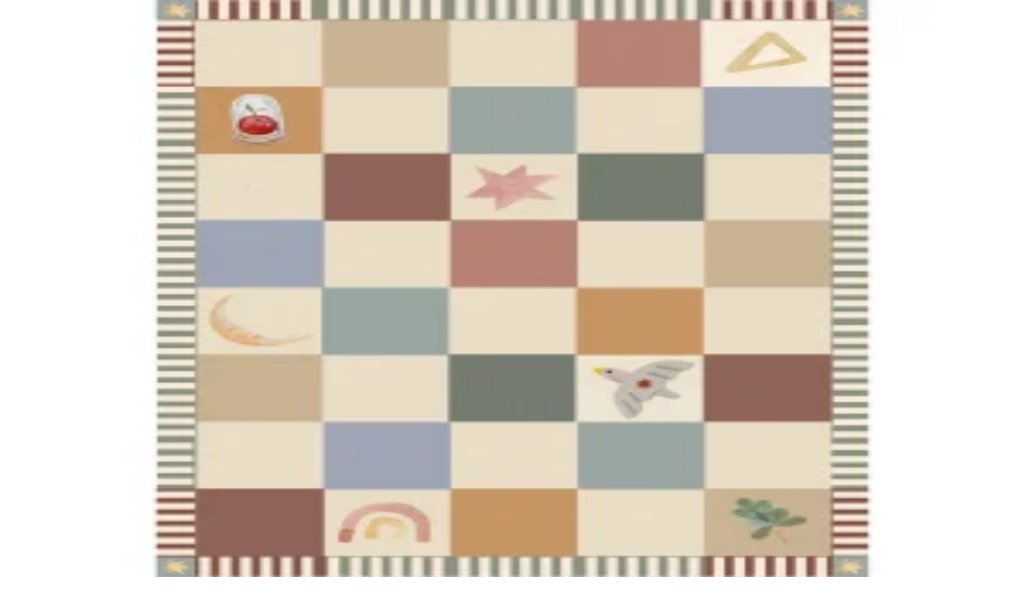

--- FILE ---
content_type: application/javascript; charset=UTF-8
request_url: https://www.hipicon.com/_next/static/chunks/4740-54e1d273a0741cbb.js
body_size: 5207
content:
"use strict";(self.webpackChunk_N_E=self.webpackChunk_N_E||[]).push([[4740],{27602:(t,e,u)=>{u.d(e,{bs:()=>i,dR:()=>o,uM:()=>r,y0:()=>a});var n=u(37408);let r={lastPhoneVerifyModalShown:"lastPhoneVerifyModalShown",authToken:"authToken",isClosedCookieBanner:"isClosedCookieBanner",pastSearches:"pastSearches",locale:"locale"},i="production",o="3.1.26012313",a=n.env.NEXT_PUBLIC_API_URL||({development:"https://api.hipicon.com",staging:"https://api-staging.hipicon.com",production:"https://api.hipicon.com",test:"https://api.azure.hipihip.com"})[i]},58509:(t,e,u)=>{u.d(e,{c:()=>a,i:()=>o});var n=u(34941),r=u(21697);let i={},o=(0,n.v)()((0,r.Zr)(t=>({...i,setData:e=>{t({data:e})}}),{name:"ab-testing"})),a=t=>{let e=o(t=>t.data);return e&&e.profileList.includes("".concat(t,"_B"))?"B":"A"}},64740:(t,e,u)=>{u.d(e,{d6j:()=>tg,nWB:()=>tq,zSj:()=>P,t_J:()=>ev,e$O:()=>X,yeG:()=>V,gQt:()=>_,NfU:()=>W,XmI:()=>t8,kAv:()=>tK,A$8:()=>ep,m1g:()=>to,INh:()=>K,jgB:()=>ts,o9z:()=>es,Ar0:()=>en,G0C:()=>t5,DDD:()=>ee,ZBu:()=>t4,TER:()=>t2,aDI:()=>tH,qkc:()=>tW,IyR:()=>tX,l9A:()=>tL,uh1:()=>tG,UWm:()=>tD,QrH:()=>M,O8y:()=>Q,Xzk:()=>tF,Q$D:()=>G,UET:()=>tT,wlp:()=>tf,dI1:()=>S,L9V:()=>eh,Kuv:()=>tv,i9i:()=>ed,ezk:()=>C,Bf3:()=>k,MW2:()=>E,nUL:()=>ey,czn:()=>ta,pDz:()=>tl,DoK:()=>ea,dTj:()=>F,tyr:()=>$,fqc:()=>T,pcK:()=>z,mc0:()=>v,s$f:()=>b,C7C:()=>g,WIo:()=>f,rF$:()=>N,ypA:()=>R,Cwy:()=>td,i7k:()=>tc,RM0:()=>eK,tN8:()=>el,jrc:()=>tm,yp:()=>em,oN4:()=>ec,n7W:()=>th,B0T:()=>tp,SSh:()=>ty,i7W:()=>tr,IJ3:()=>ei,Qdm:()=>er,uC5:()=>ti,e8U:()=>eo,CEW:()=>tn,uOq:()=>et,t$L:()=>eu,cw2:()=>te,X7B:()=>tt,NLv:()=>Y,SD2:()=>tu,uTi:()=>eq,W2u:()=>x,BKi:()=>Z,Gpx:()=>t7,DM:()=>t6,RQg:()=>J,k9b:()=>t3,XRF:()=>H,DKI:()=>t1,lwm:()=>t0,gk2:()=>tY,kRX:()=>tZ,fdu:()=>tx,Gab:()=>t$,J7C:()=>tJ,rD8:()=>B,SA_:()=>L,cGn:()=>I,kCj:()=>t_,hDs:()=>U,Uor:()=>tz,A1z:()=>tV,Tm9:()=>t9,MDA:()=>j,RF2:()=>tN,x9b:()=>A,DrO:()=>tA,C$I:()=>tj,BiF:()=>tR,Vlb:()=>tI,nCs:()=>tB,uf6:()=>tO,LwH:()=>tM,gVO:()=>tQ,eAt:()=>tU,qSG:()=>D,lxK:()=>q,UCt:()=>tS,h2o:()=>tw,D3n:()=>tC,nUS:()=>tP,a_D:()=>O,Jgi:()=>tE,ycP:()=>tk,ep6:()=>tb,tZ_:()=>w});var n=u(99141),r=u(87491),i=u(16487),o=u(56190),a=u(58509),l=u(80093),s=u(27602),m=u(63236);let c=async(t,e)=>{let u=((t,e)=>{let u=new URLSearchParams;Object.entries(e||{}).forEach(t=>{let[e,n]=t;void 0!==n&&u.append(e,null===n?"null":n.toString())});let n=new URL(Array.from(u).length?"".concat(t,"?").concat(u.toString()):t),r=n.pathname,i=n.search;return new URL("".concat(s.y0).concat(r).concat(i)).toString()})(t.url,t.params),n=((t,e)=>{let u={...t.headers,"X-Channel":"WEB","X-AppVersion":s.dR};{var n;let t=localStorage.getItem(s.uM.authToken);t&&(u["AUTH-TOKEN"]=t);let e=null!=(n=l.E.getState().id)?n:l.E.getState().generate();u["default-browser-cookie"]=e;let r=a.i.getState().data;r&&(u["x-profiles"]=r.profileList.join(","))}if(null==e?void 0:e.locale){let t=(0,m.nz)(e.locale);u["X-Language"]=t.language.toUpperCase(),u["X-CountryCode"]=t.countryCode,u["X-Currency"]=t.currency}return u})(t,e),r={method:t.method,headers:n,...t.data?{body:JSON.stringify(t.data)}:{}};r.cache="no-cache",r.next=void 0;let i=new Request(u,r),o=await fetch(i),c=await (t=>{let e=t.headers.get("content-type");return(null==e?void 0:e.includes("application/json"))?t.json():(null==e?void 0:e.includes("application/pdf"))||(null==e?void 0:e.includes("application/vnd.openxmlformats-officedocument.spreadsheetml.sheet"))||(null==e?void 0:e.includes("application/octet-stream"))?t.blob():t.text()})(o);if(!o.ok)throw u.endsWith("/member/summary")||fetch("https://bo-api.hipicon.com/designer-api/v1/system/ui-crush-log",{method:"POST",headers:{"Content-Type":"application/json"},body:JSON.stringify({message:c.error.message,stack:c.error.stack,path:u})}),null==c?void 0:c.error;return d(h(null==c?void 0:c.data))},y=/^\d{4}-\d{2}-\d{2}T\d{2}:\d{2}:\d{2}(?:\.\d*)?(?:[-+]\d{2}:?\d{2}|Z)?$/,p=t=>!!t&&"string"==typeof t&&y.test(t),d=t=>{if(null==t||"object"!=typeof t)return t;let e=Array.isArray(t)?[]:{};for(let u of Object.keys(t)){let n=t[u];p(n)?e[u]=(0,o.H)(n):"object"==typeof n?e[u]=d(n):e[u]=n}return e},h=t=>{if(null!==t){if("object"==typeof t&&!Array.isArray(t)&&!(t instanceof Blob)){let e={};for(let u in t)Object.hasOwn(t,u)&&(e[u]=h(t[u]));return e}if(Array.isArray(t)){let e=[];for(let u=0;u<t.length;u++)e[u]=h(t[u]);return e}return t}},q=(t,e)=>{let u=(t=>{let e=["productProductDetailViewed"],{mutation:u,request:n}=t?t.mutation&&"mutationKey"in t.mutation&&t.mutation.mutationKey?t:{...t,mutation:{...t.mutation,mutationKey:e}}:{mutation:{mutationKey:e},request:void 0};return{mutationFn:t=>{let{id:e}=null!=t?t:{};return c({url:"https://api.hipicon.com/products/".concat(e,"/viewed"),method:"PUT"},n)},...u}})(t);return(0,n.useMutation)(u,e)},K=()=>["https://api.hipicon.com/member/summary"];function v(t,e){let u=(t=>{var e;let{query:u,request:n}=null!=t?t:{};return{queryKey:null!=(e=null==u?void 0:u.queryKey)?e:K(),queryFn:t=>{let{signal:e}=t;return c({url:"https://api.hipicon.com/member/summary",method:"GET",signal:e},n)},...u}})(t),n=(0,r.useQuery)(u,e);return n.queryKey=u.queryKey,n}let g=(t,e)=>{let u=(t=>{let e=["buyerAuthUpdateBuyerInfo1"],{mutation:u,request:n}=t?t.mutation&&"mutationKey"in t.mutation&&t.mutation.mutationKey?t:{...t,mutation:{...t.mutation,mutationKey:e}}:{mutation:{mutationKey:e},request:void 0};return{mutationFn:t=>{let{data:e}=null!=t?t:{};return c({url:"https://api.hipicon.com/buyer/summary",method:"PUT",headers:{"Content-Type":"application/json"},data:e},n)},...u}})(t);return(0,n.useMutation)(u,e)};function T(t,e){let u=(t=>{var e;let{query:u,request:n}=null!=t?t:{};return{queryKey:null!=(e=null==u?void 0:u.queryKey)?e:["https://api.hipicon.com/member/notification-permission"],queryFn:t=>{let{signal:e}=t;return c({url:"https://api.hipicon.com/member/notification-permission",method:"GET",signal:e},n)},...u}})(t),n=(0,r.useQuery)(u,e);return n.queryKey=u.queryKey,n}let f=(t,e)=>{let u=(t=>{let e=["buyerAuthUpdateNotificationPermission"],{mutation:u,request:n}=t?t.mutation&&"mutationKey"in t.mutation&&t.mutation.mutationKey?t:{...t,mutation:{...t.mutation,mutationKey:e}}:{mutation:{mutationKey:e},request:void 0};return{mutationFn:t=>{let{data:e}=null!=t?t:{};return c({url:"https://api.hipicon.com/member/notification-permission",method:"PUT",headers:{"Content-Type":"application/json"},data:e},n)},...u}})(t);return(0,n.useMutation)(u,e)},b=(t,e)=>{let u=(t=>{let e=["buyerAuthNewPassword"],{mutation:u,request:n}=t?t.mutation&&"mutationKey"in t.mutation&&t.mutation.mutationKey?t:{...t,mutation:{...t.mutation,mutationKey:e}}:{mutation:{mutationKey:e},request:void 0};return{mutationFn:t=>{let{data:e}=null!=t?t:{};return c({url:"https://api.hipicon.com/member/new-password",method:"PUT",headers:{"Content-Type":"application/json"},data:e},n)},...u}})(t);return(0,n.useMutation)(u,e)},F=(t,e)=>{let u=(t=>{let e=["buyerAuthChangePassword1"],{mutation:u,request:n}=t?t.mutation&&"mutationKey"in t.mutation&&t.mutation.mutationKey?t:{...t,mutation:{...t.mutation,mutationKey:e}}:{mutation:{mutationKey:e},request:void 0};return{mutationFn:t=>{let{data:e}=null!=t?t:{};return c({url:"https://api.hipicon.com/buyer/change-password",method:"PUT",headers:{"Content-Type":"application/json"},data:e},n)},...u}})(t);return(0,n.useMutation)(u,e)},E=(t,e)=>{let u=(t=>{let e=["basketUpdateSingularAddress"],{mutation:u,request:n}=t?t.mutation&&"mutationKey"in t.mutation&&t.mutation.mutationKey?t:{...t,mutation:{...t.mutation,mutationKey:e}}:{mutation:{mutationKey:e},request:void 0};return{mutationFn:t=>{let{data:e}=null!=t?t:{};return c({url:"https://api.hipicon.com/basket/selected-singular-address",method:"PUT",headers:{"Content-Type":"application/json"},data:e},n)},...u}})(t);return(0,n.useMutation)(u,e)},k=(t,e)=>{let u=(t=>{let e=["basketUpdateShipmentAddress"],{mutation:u,request:n}=t?t.mutation&&"mutationKey"in t.mutation&&t.mutation.mutationKey?t:{...t,mutation:{...t.mutation,mutationKey:e}}:{mutation:{mutationKey:e},request:void 0};return{mutationFn:t=>{let{data:e}=null!=t?t:{};return c({url:"https://api.hipicon.com/basket/selected-shipment-address",method:"PUT",headers:{"Content-Type":"application/json"},data:e},n)},...u}})(t);return(0,n.useMutation)(u,e)},C=(t,e)=>{let u=(t=>{let e=["basketUpdateInvoiceAddress"],{mutation:u,request:n}=t?t.mutation&&"mutationKey"in t.mutation&&t.mutation.mutationKey?t:{...t,mutation:{...t.mutation,mutationKey:e}}:{mutation:{mutationKey:e},request:void 0};return{mutationFn:t=>{let{data:e}=null!=t?t:{};return c({url:"https://api.hipicon.com/basket/selected-invoice-address",method:"PUT",headers:{"Content-Type":"application/json"},data:e},n)},...u}})(t);return(0,n.useMutation)(u,e)},P=(t,e)=>c({url:"https://api.hipicon.com/basket/select-gift",method:"PUT",headers:{"Content-Type":"application/json"},data:t},e),S=(t,e)=>{let u=(t=>{let e=["basketChangeItemQuantityInBasket"],{mutation:u,request:n}=t?t.mutation&&"mutationKey"in t.mutation&&t.mutation.mutationKey?t:{...t,mutation:{...t.mutation,mutationKey:e}}:{mutation:{mutationKey:e},request:void 0};return{mutationFn:t=>{let{data:e}=null!=t?t:{};return c({url:"https://api.hipicon.com/basket/quantity",method:"PUT",headers:{"Content-Type":"application/json"},data:e},n)},...u}})(t);return(0,n.useMutation)(u,e)},w=(t,e)=>{let u=(t=>{let e=["utilitySubscribeToEBulletin"],{mutation:u,request:n}=t?t.mutation&&"mutationKey"in t.mutation&&t.mutation.mutationKey?t:{...t,mutation:{...t.mutation,mutationKey:e}}:{mutation:{mutationKey:e},request:void 0};return{mutationFn:t=>{let{data:e}=null!=t?t:{};return c({url:"https://api.hipicon.com/utils/subscribe-e-bulletin",method:"POST",headers:{"Content-Type":"application/json"},data:e,signal:void 0},n)},...u}})(t);return(0,n.useMutation)(u,e)},G=(t,e,u)=>c({url:"https://api.hipicon.com/social-login/request/session",method:"POST",params:t,signal:u},e);function O(t,e,u){let n=((t,e)=>{var u;let n,{query:r,request:i}=null!=e?e:{};return{queryKey:null!=(u=null==r?void 0:r.queryKey)?u:["infinite","https://api.hipicon.com/search",...(n=t)?[n]:[]],queryFn:e=>{let u,{signal:n,pageParam:r}=e;return u={...t,page:r||(null==t?void 0:t.page)},c({url:"https://api.hipicon.com/search",method:"GET",params:u,signal:n},i)},...r}})(t,e),r=(0,i.useInfiniteQuery)(n,u);return r.queryKey=n.queryKey,r}let Q=(t,e,u)=>c({url:"https://api.hipicon.com/reel/designer/".concat(t,"/remove-like"),method:"POST",signal:u},e),M=(t,e,u)=>c({url:"https://api.hipicon.com/reel/designer/".concat(t,"/like"),method:"POST",signal:u},e),j=(t,e)=>{let u=(t=>{let e=["productAddToWishList"],{mutation:u,request:n}=t?t.mutation&&"mutationKey"in t.mutation&&t.mutation.mutationKey?t:{...t,mutation:{...t.mutation,mutationKey:e}}:{mutation:{mutationKey:e},request:void 0};return{mutationFn:t=>{let{id:e}=null!=t?t:{};return c({url:"https://api.hipicon.com/products/".concat(e,"/wish-list"),method:"POST",signal:void 0},n)},...u}})(t);return(0,n.useMutation)(u,e)},A=(t,e)=>{let u=(t=>{let e=["productDeleteFromWishList"],{mutation:u,request:n}=t?t.mutation&&"mutationKey"in t.mutation&&t.mutation.mutationKey?t:{...t,mutation:{...t.mutation,mutationKey:e}}:{mutation:{mutationKey:e},request:void 0};return{mutationFn:t=>{let{id:e}=null!=t?t:{};return c({url:"https://api.hipicon.com/products/".concat(e,"/wish-list"),method:"DELETE"},n)},...u}})(t);return(0,n.useMutation)(u,e)},D=(t,e)=>{let u=(t=>{let e=["productNotifyBackInStock"],{mutation:u,request:n}=t?t.mutation&&"mutationKey"in t.mutation&&t.mutation.mutationKey?t:{...t,mutation:{...t.mutation,mutationKey:e}}:{mutation:{mutationKey:e},request:void 0};return{mutationFn:t=>{let{id:e}=null!=t?t:{};return c({url:"https://api.hipicon.com/products/".concat(e,"/notify-back-in-stock"),method:"POST",signal:void 0},n)},...u}})(t);return(0,n.useMutation)(u,e)},U=(t,e)=>{let u=(t=>{let e=["orderReviewOrderItem"],{mutation:u,request:n}=t?t.mutation&&"mutationKey"in t.mutation&&t.mutation.mutationKey?t:{...t,mutation:{...t.mutation,mutationKey:e}}:{mutation:{mutationKey:e},request:void 0};return{mutationFn:t=>{let{data:e}=null!=t?t:{};return c({url:"https://api.hipicon.com/orders/review",method:"POST",headers:{"Content-Type":"application/json"},data:e,signal:void 0},n)},...u}})(t);return(0,n.useMutation)(u,e)},I=(t,e)=>{let u=(t=>{let e=["orderGetDpdLabel"],{mutation:u,request:n}=t?t.mutation&&"mutationKey"in t.mutation&&t.mutation.mutationKey?t:{...t,mutation:{...t.mutation,mutationKey:e}}:{mutation:{mutationKey:e},request:void 0};return{mutationFn:t=>{let{params:e}=null!=t?t:{};return c({url:"https://api.hipicon.com/orders/dpd-label",method:"POST",params:e,signal:void 0},n)},...u}})(t);return(0,n.useMutation)(u,e)},L=(t,e)=>{let u=(t=>{let e=["orderClaimOrder"],{mutation:u,request:n}=t?t.mutation&&"mutationKey"in t.mutation&&t.mutation.mutationKey?t:{...t,mutation:{...t.mutation,mutationKey:e}}:{mutation:{mutationKey:e},request:void 0};return{mutationFn:t=>{let{data:e}=null!=t?t:{};return c({url:"https://api.hipicon.com/orders/claim",method:"POST",headers:{"Content-Type":"application/json"},data:e,signal:void 0},n)},...u}})(t);return(0,n.useMutation)(u,e)},B=(t,e)=>{let u=(t=>{let e=["orderCancelOrderItem"],{mutation:u,request:n}=t?t.mutation&&"mutationKey"in t.mutation&&t.mutation.mutationKey?t:{...t,mutation:{...t.mutation,mutationKey:e}}:{mutation:{mutationKey:e},request:void 0};return{mutationFn:t=>{let{data:e}=null!=t?t:{};return c({url:"https://api.hipicon.com/orders/cancel-item",method:"POST",headers:{"Content-Type":"application/json"},data:e,signal:void 0},n)},...u}})(t);return(0,n.useMutation)(u,e)},R=(t,e)=>{let u=(t=>{let e=["buyerAuthVerifyOtpForPhoneNumberVerification"],{mutation:u,request:n}=t?t.mutation&&"mutationKey"in t.mutation&&t.mutation.mutationKey?t:{...t,mutation:{...t.mutation,mutationKey:e}}:{mutation:{mutationKey:e},request:void 0};return{mutationFn:t=>{let{data:e}=null!=t?t:{};return c({url:"https://api.hipicon.com/member/verify-otp-for-phone-number-verification",method:"POST",headers:{"Content-Type":"application/json"},data:e,signal:void 0},n)},...u}})(t);return(0,n.useMutation)(u,e)},N=(t,e)=>{let u=(t=>{let e=["buyerAuthUpdatePhoneNumber"],{mutation:u,request:n}=t?t.mutation&&"mutationKey"in t.mutation&&t.mutation.mutationKey?t:{...t,mutation:{...t.mutation,mutationKey:e}}:{mutation:{mutationKey:e},request:void 0};return{mutationFn:t=>{let{data:e}=null!=t?t:{};return c({url:"https://api.hipicon.com/member/update-phone-number",method:"POST",headers:{"Content-Type":"application/json"},data:e,signal:void 0},n)},...u}})(t);return(0,n.useMutation)(u,e)},W=(t,e,u)=>c({url:"https://api.hipicon.com/member/sign-up-verify",method:"POST",headers:{"Content-Type":"application/json"},data:t,signal:u},e),_=(t,e,u)=>c({url:"https://api.hipicon.com/member/sign-up-v2",method:"POST",headers:{"Content-Type":"application/json"},data:t,signal:u},e),V=(t,e,u)=>c({url:"https://api.hipicon.com/member/sign-in",method:"POST",headers:{"Content-Type":"application/json"},data:t,signal:u},e),X=(t,e,u)=>c({url:"https://api.hipicon.com/member/renew-password",method:"POST",headers:{"Content-Type":"application/json"},data:t,signal:u},e),z=(t,e)=>{let u=(t=>{let e=["buyerAuthGetProfiles"],{mutation:u,request:n}=t?t.mutation&&"mutationKey"in t.mutation&&t.mutation.mutationKey?t:{...t,mutation:{...t.mutation,mutationKey:e}}:{mutation:{mutationKey:e},request:void 0};return{mutationFn:()=>c({url:"https://api.hipicon.com/member/profiles",method:"POST",signal:void 0},n),...u}})(t);return(0,n.useMutation)(u,e)},$=(t,e)=>{let u=(t=>{let e=["buyerAuthFeedbackMessage"],{mutation:u,request:n}=t?t.mutation&&"mutationKey"in t.mutation&&t.mutation.mutationKey?t:{...t,mutation:{...t.mutation,mutationKey:e}}:{mutation:{mutationKey:e},request:void 0};return{mutationFn:t=>{let{data:e}=null!=t?t:{};return c({url:"https://api.hipicon.com/member/feedback",method:"POST",headers:{"Content-Type":"application/json"},data:e,signal:void 0},n)},...u}})(t);return(0,n.useMutation)(u,e)},x=(t,e)=>{let u=(t=>{let e=["claimGiftCard"],{mutation:u,request:n}=t?t.mutation&&"mutationKey"in t.mutation&&t.mutation.mutationKey?t:{...t,mutation:{...t.mutation,mutationKey:e}}:{mutation:{mutationKey:e},request:void 0};return{mutationFn:t=>{let{code:e}=null!=t?t:{};return c({url:"https://api.hipicon.com/gift-cards/claim/".concat(e),method:"POST",signal:void 0},n)},...u}})(t);return(0,n.useMutation)(u,e)},J=(t,e)=>{let u=(t=>{let e=["designerJoinUs"],{mutation:u,request:n}=t?t.mutation&&"mutationKey"in t.mutation&&t.mutation.mutationKey?t:{...t,mutation:{...t.mutation,mutationKey:e}}:{mutation:{mutationKey:e},request:void 0};return{mutationFn:t=>{let{data:e}=null!=t?t:{};return c({url:"https://api.hipicon.com/designers/join-us",method:"POST",headers:{"Content-Type":"application/json"},data:e,signal:void 0},n)},...u}})(t);return(0,n.useMutation)(u,e)},Z=(t,e)=>{let u=(t=>{let e=["designerAddToFollowedDesigners"],{mutation:u,request:n}=t?t.mutation&&"mutationKey"in t.mutation&&t.mutation.mutationKey?t:{...t,mutation:{...t.mutation,mutationKey:e}}:{mutation:{mutationKey:e},request:void 0};return{mutationFn:t=>{let{designerId:e}=null!=t?t:{};return c({url:"https://api.hipicon.com/designers/follow/".concat(e),method:"POST",signal:void 0},n)},...u}})(t);return(0,n.useMutation)(u,e)},H=(t,e)=>{let u=(t=>{let e=["designerRemoveFromFollowedDesigners"],{mutation:u,request:n}=t?t.mutation&&"mutationKey"in t.mutation&&t.mutation.mutationKey?t:{...t,mutation:{...t.mutation,mutationKey:e}}:{mutation:{mutationKey:e},request:void 0};return{mutationFn:t=>{let{designerId:e}=null!=t?t:{};return c({url:"https://api.hipicon.com/designers/follow/".concat(e),method:"DELETE"},n)},...u}})(t);return(0,n.useMutation)(u,e)},Y=(t,e)=>{let u=(t=>{let e=["checkoutPayStripe"],{mutation:u,request:n}=t?t.mutation&&"mutationKey"in t.mutation&&t.mutation.mutationKey?t:{...t,mutation:{...t.mutation,mutationKey:e}}:{mutation:{mutationKey:e},request:void 0};return{mutationFn:t=>{let{data:e}=null!=t?t:{};return c({url:"https://api.hipicon.com/checkout/pay/stripe",method:"POST",headers:{"Content-Type":"application/json"},data:e,signal:void 0},n)},...u}})(t);return(0,n.useMutation)(u,e)},tt=(t,e)=>{let u=(t=>{let e=["checkoutPayOffline"],{mutation:u,request:n}=t?t.mutation&&"mutationKey"in t.mutation&&t.mutation.mutationKey?t:{...t,mutation:{...t.mutation,mutationKey:e}}:{mutation:{mutationKey:e},request:void 0};return{mutationFn:t=>{let{data:e}=null!=t?t:{};return c({url:"https://api.hipicon.com/checkout/pay/offline",method:"POST",headers:{"Content-Type":"application/json"},data:e,signal:void 0},n)},...u}})(t);return(0,n.useMutation)(u,e)},te=(t,e)=>{let u=(t=>{let e=["checkoutPayGiftCard"],{mutation:u,request:n}=t?t.mutation&&"mutationKey"in t.mutation&&t.mutation.mutationKey?t:{...t,mutation:{...t.mutation,mutationKey:e}}:{mutation:{mutationKey:e},request:void 0};return{mutationFn:t=>{let{data:e}=null!=t?t:{};return c({url:"https://api.hipicon.com/checkout/pay/gift-card",method:"POST",headers:{"Content-Type":"application/json"},data:e,signal:void 0},n)},...u}})(t);return(0,n.useMutation)(u,e)},tu=(t,e)=>{let u=(t=>{let e=["checkoutPayThreeD"],{mutation:u,request:n}=t?t.mutation&&"mutationKey"in t.mutation&&t.mutation.mutationKey?t:{...t,mutation:{...t.mutation,mutationKey:e}}:{mutation:{mutationKey:e},request:void 0};return{mutationFn:t=>{let{data:e}=null!=t?t:{};return c({url:"https://api.hipicon.com/checkout/pay/credit-card-3d",method:"POST",headers:{"Content-Type":"application/json"},data:e,signal:void 0},n)},...u}})(t);return(0,n.useMutation)(u,e)},tn=(t,e)=>{let u=(t=>{let e=["checkoutCheckGiftCardByCode"],{mutation:u,request:n}=t?t.mutation&&"mutationKey"in t.mutation&&t.mutation.mutationKey?t:{...t,mutation:{...t.mutation,mutationKey:e}}:{mutation:{mutationKey:e},request:void 0};return{mutationFn:t=>{let{code:e}=null!=t?t:{};return c({url:"https://api.hipicon.com/checkout/gift-card/".concat(e),method:"POST",signal:void 0},n)},...u}})(t);return(0,n.useMutation)(u,e)},tr=(t,e)=>{let u=(t=>{let e=["categoryAddToFollowedCategories"],{mutation:u,request:n}=t?t.mutation&&"mutationKey"in t.mutation&&t.mutation.mutationKey?t:{...t,mutation:{...t.mutation,mutationKey:e}}:{mutation:{mutationKey:e},request:void 0};return{mutationFn:t=>{let{categoryId:e}=null!=t?t:{};return c({url:"https://api.hipicon.com/categories/follow/".concat(e),method:"POST",signal:void 0},n)},...u}})(t);return(0,n.useMutation)(u,e)},ti=(t,e)=>{let u=(t=>{let e=["categoryRemoveFromFollowedCategories"],{mutation:u,request:n}=t?t.mutation&&"mutationKey"in t.mutation&&t.mutation.mutationKey?t:{...t,mutation:{...t.mutation,mutationKey:e}}:{mutation:{mutationKey:e},request:void 0};return{mutationFn:t=>{let{categoryId:e}=null!=t?t:{};return c({url:"https://api.hipicon.com/categories/follow/".concat(e),method:"DELETE"},n)},...u}})(t);return(0,n.useMutation)(u,e)},to=()=>["https://api.hipicon.com/buyer/v2/address"];function ta(t,e){let u=(t=>{var e;let{query:u,request:n}=null!=t?t:{};return{queryKey:null!=(e=null==u?void 0:u.queryKey)?e:to(),queryFn:t=>{let{signal:e}=t;return c({url:"https://api.hipicon.com/buyer/v2/address",method:"GET",signal:e},n)},...u}})(t),n=(0,r.useQuery)(u,e);return n.queryKey=u.queryKey,n}let tl=(t,e)=>{let u=(t=>{let e=["buyerAddressV2NewAddress"],{mutation:u,request:n}=t?t.mutation&&"mutationKey"in t.mutation&&t.mutation.mutationKey?t:{...t,mutation:{...t.mutation,mutationKey:e}}:{mutation:{mutationKey:e},request:void 0};return{mutationFn:t=>{let{data:e}=null!=t?t:{};return c({url:"https://api.hipicon.com/buyer/v2/address",method:"POST",headers:{"Content-Type":"application/json"},data:e,signal:void 0},n)},...u}})(t);return(0,n.useMutation)(u,e)},ts=()=>["https://api.hipicon.com/buyer/product-collection"];function tm(t,e){let u=(t=>{var e;let{query:u,request:n}=null!=t?t:{};return{queryKey:null!=(e=null==u?void 0:u.queryKey)?e:ts(),queryFn:t=>{let{signal:e}=t;return c({url:"https://api.hipicon.com/buyer/product-collection",method:"GET",signal:e},n)},...u}})(t),n=(0,r.useQuery)(u,e);return n.queryKey=u.queryKey,n}let tc=(t,e)=>{let u=(t=>{let e=["buyerProductCollectionCreate"],{mutation:u,request:n}=t?t.mutation&&"mutationKey"in t.mutation&&t.mutation.mutationKey?t:{...t,mutation:{...t.mutation,mutationKey:e}}:{mutation:{mutationKey:e},request:void 0};return{mutationFn:t=>{let{data:e}=null!=t?t:{};return c({url:"https://api.hipicon.com/buyer/product-collection",method:"POST",headers:{"Content-Type":"application/json"},data:e,signal:void 0},n)},...u}})(t);return(0,n.useMutation)(u,e)},ty=(t,e)=>{let u=(t=>{let e=["buyerProductCollectionUnshare"],{mutation:u,request:n}=t?t.mutation&&"mutationKey"in t.mutation&&t.mutation.mutationKey?t:{...t,mutation:{...t.mutation,mutationKey:e}}:{mutation:{mutationKey:e},request:void 0};return{mutationFn:t=>{let{collectionId:e}=null!=t?t:{};return c({url:"https://api.hipicon.com/buyer/product-collection/".concat(e,"/unshare"),method:"POST",signal:void 0},n)},...u}})(t);return(0,n.useMutation)(u,e)},tp=(t,e)=>{let u=(t=>{let e=["buyerProductCollectionShare"],{mutation:u,request:n}=t?t.mutation&&"mutationKey"in t.mutation&&t.mutation.mutationKey?t:{...t,mutation:{...t.mutation,mutationKey:e}}:{mutation:{mutationKey:e},request:void 0};return{mutationFn:t=>{let{collectionId:e}=null!=t?t:{};return c({url:"https://api.hipicon.com/buyer/product-collection/".concat(e,"/share-link"),method:"POST",signal:void 0},n)},...u}})(t);return(0,n.useMutation)(u,e)},td=(t,e)=>{let u=(t=>{let e=["buyerProductCollectionAddProduct"],{mutation:u,request:n}=t?t.mutation&&"mutationKey"in t.mutation&&t.mutation.mutationKey?t:{...t,mutation:{...t.mutation,mutationKey:e}}:{mutation:{mutationKey:e},request:void 0};return{mutationFn:t=>{let{data:e}=null!=t?t:{};return c({url:"https://api.hipicon.com/buyer/product-collection/item",method:"POST",headers:{"Content-Type":"application/json"},data:e,signal:void 0},n)},...u}})(t);return(0,n.useMutation)(u,e)},th=(t,e)=>{let u=(t=>{let e=["buyerProductCollectionRemoveProduct"],{mutation:u,request:n}=t?t.mutation&&"mutationKey"in t.mutation&&t.mutation.mutationKey?t:{...t,mutation:{...t.mutation,mutationKey:e}}:{mutation:{mutationKey:e},request:void 0};return{mutationFn:t=>{let{data:e}=null!=t?t:{};return c({url:"https://api.hipicon.com/buyer/product-collection/item",method:"DELETE",headers:{"Content-Type":"application/json"},data:e},n)},...u}})(t);return(0,n.useMutation)(u,e)},tq=(t,e,u)=>c({url:"https://api.hipicon.com/basket",method:"GET",params:t,signal:u},e),tK=t=>["https://api.hipicon.com/basket",...t?[t]:[]];function tv(t,e,u){let n=((t,e)=>{var u;let{query:n,request:r}=null!=e?e:{};return{queryKey:null!=(u=null==n?void 0:n.queryKey)?u:tK(t),queryFn:e=>{let{signal:u}=e;return tq(t,r,u)},...n}})(t,e),i=(0,r.useQuery)(n,u);return i.queryKey=n.queryKey,i}let tg=(t,e,u)=>c({url:"https://api.hipicon.com/basket",method:"POST",headers:{"Content-Type":"application/json"},data:t,signal:u},e),tT=(t,e)=>{let u=(t=>{let e=["basketAddToBasket"],{mutation:u,request:n}=t?t.mutation&&"mutationKey"in t.mutation&&t.mutation.mutationKey?t:{...t,mutation:{...t.mutation,mutationKey:e}}:{mutation:{mutationKey:e},request:void 0};return{mutationFn:t=>{let{data:e}=null!=t?t:{};return tg(e,n)},...u}})(t);return(0,n.useMutation)(u,e)},tf=(t,e)=>{let u=(t=>{let e=["basketApplyDiscountCode"],{mutation:u,request:n}=t?t.mutation&&"mutationKey"in t.mutation&&t.mutation.mutationKey?t:{...t,mutation:{...t.mutation,mutationKey:e}}:{mutation:{mutationKey:e},request:void 0};return{mutationFn:t=>{let{data:e}=null!=t?t:{};return c({url:"https://api.hipicon.com/basket/discount-code",method:"POST",headers:{"Content-Type":"application/json"},data:e,signal:void 0},n)},...u}})(t);return(0,n.useMutation)(u,e)};function tb(t,e){let u=(t=>{var e;let{query:u,request:n}=null!=t?t:{};return{queryKey:null!=(e=null==u?void 0:u.queryKey)?e:["https://api.hipicon.com/social-login/request-urls"],queryFn:t=>{let{signal:e}=t;return c({url:"https://api.hipicon.com/social-login/request-urls",method:"GET",signal:e},n)},...u}})(t),n=(0,r.useQuery)(u,e);return n.queryKey=u.queryKey,n}let tF=(t,e,u)=>c({url:"https://api.hipicon.com/social-login/auth",method:"GET",params:t,signal:u},e);function tE(t,e,u){let n=((t,e)=>{var u;let n,{query:r,request:i}=null!=e?e:{};return{queryKey:null!=(u=null==r?void 0:r.queryKey)?u:["https://api.hipicon.com/search/suggestion",...(n=t)?[n]:[]],queryFn:e=>{let{signal:u}=e;return c({url:"https://api.hipicon.com/search/suggestion",method:"GET",params:t,signal:u},i)},...r}})(t,e),i=(0,r.useQuery)(n,u);return i.queryKey=n.queryKey,i}function tk(t,e){let u=(t=>{var e;let{query:u,request:n}=null!=t?t:{};return{queryKey:null!=(e=null==u?void 0:u.queryKey)?e:["https://api.hipicon.com/search/suggestion/promoted"],queryFn:t=>{let{signal:e}=t;return c({url:"https://api.hipicon.com/search/suggestion/promoted",method:"GET",signal:e},n)},...u}})(t),n=(0,r.useQuery)(u,e);return n.queryKey=u.queryKey,n}function tC(t,e,u){let n=((t,e)=>{var u;let n,{query:r,request:i}=null!=e?e:{};return{queryKey:null!=(u=null==r?void 0:r.queryKey)?u:["https://api.hipicon.com/review/buyer",...(n=t)?[n]:[]],queryFn:e=>{let{signal:u}=e;return c({url:"https://api.hipicon.com/review/buyer",method:"GET",params:t,signal:u},i)},...r}})(t,e),i=(0,r.useQuery)(n,u);return i.queryKey=n.queryKey,i}function tP(t,e,u){let n=((t,e)=>{var u;let n,{query:r,request:i}=null!=e?e:{};return{queryKey:null!=(u=null==r?void 0:r.queryKey)?u:["https://api.hipicon.com/review/buyer-waiting-for-review",...(n=t)?[n]:[]],queryFn:e=>{let{signal:u}=e;return c({url:"https://api.hipicon.com/review/buyer-waiting-for-review",method:"GET",params:t,signal:u},i)},...r}})(t,e),i=(0,r.useQuery)(n,u);return i.queryKey=n.queryKey,i}function tS(t,e,u){let n=((t,e)=>{var u;let n,{query:r,request:i}=null!=e?e:{};return{queryKey:null!=(u=null==r?void 0:r.queryKey)?u:["infinite","https://api.hipicon.com/reel/designer",...(n=t)?[n]:[]],queryFn:e=>{let u,{signal:n,pageParam:r}=e;return u={...t,videoId:r||(null==t?void 0:t.videoId)},c({url:"https://api.hipicon.com/reel/designer",method:"GET",params:u,signal:n},i)},...r}})(t,e),r=(0,i.useInfiniteQuery)(n,u);return r.queryKey=n.queryKey,r}function tw(t,e){let u=(t=>{var e;let{query:u,request:n}=null!=t?t:{};return{queryKey:null!=(e=null==u?void 0:u.queryKey)?e:["https://api.hipicon.com/reel/designer/liked"],queryFn:t=>{let{signal:e}=t;return c({url:"https://api.hipicon.com/reel/designer/liked",method:"GET",signal:e},n)},...u}})(t),n=(0,r.useQuery)(u,e);return n.queryKey=u.queryKey,n}let tG=(t,e)=>["https://api.hipicon.com/products/".concat(t,"/reviews"),...e?[e]:[]];function tO(t,e,u,n){let i=((t,e,u)=>{var n;let{query:r,request:i}=null!=u?u:{};return{queryKey:null!=(n=null==r?void 0:r.queryKey)?n:tG(t,e),queryFn:u=>{let{signal:n}=u;return c({url:"https://api.hipicon.com/products/".concat(t,"/reviews"),method:"GET",params:e,signal:n},i)},enabled:!!t,...r}})(t,e,u),o=(0,r.useQuery)(i,n);return o.queryKey=i.queryKey,o}function tQ(t,e,u){let n=((t,e)=>{var u;let{query:n,request:r}=null!=e?e:{};return{queryKey:null!=(u=null==n?void 0:n.queryKey)?u:["https://api.hipicon.com/products/".concat(t,"/recommended-products")],queryFn:e=>{let{signal:u}=e;return c({url:"https://api.hipicon.com/products/".concat(t,"/recommended-products"),method:"GET",signal:u},r)},enabled:!!t,...n}})(t,e),i=(0,r.useQuery)(n,u);return i.queryKey=n.queryKey,i}function tM(t,e,u){let n=((t,e)=>{var u;let{query:n,request:r}=null!=e?e:{};return{queryKey:null!=(u=null==n?void 0:n.queryKey)?u:["https://api.hipicon.com/products/".concat(t,"/other-products")],queryFn:e=>{let{signal:u}=e;return c({url:"https://api.hipicon.com/products/".concat(t,"/other-products"),method:"GET",signal:u},r)},enabled:!!t,...n}})(t,e),i=(0,r.useQuery)(n,u);return i.queryKey=n.queryKey,i}function tj(t,e,u){let n=((t,e)=>{var u;let{query:n,request:r}=null!=e?e:{};return{queryKey:null!=(u=null==n?void 0:n.queryKey)?u:["https://api.hipicon.com/products/".concat(t,"/ai-similar-products")],queryFn:e=>{let{signal:u}=e;return c({url:"https://api.hipicon.com/products/".concat(t,"/ai-similar-products"),method:"GET",signal:u},r)},enabled:!!t,...n}})(t,e),i=(0,r.useQuery)(n,u);return i.queryKey=n.queryKey,i}function tA(t,e,u){let n=((t,e)=>{var u;let{query:n,request:r}=null!=e?e:{};return{queryKey:null!=(u=null==n?void 0:n.queryKey)?u:["https://api.hipicon.com/products/".concat(t,"/ai-complementary-products")],queryFn:e=>{let{signal:u}=e;return c({url:"https://api.hipicon.com/products/".concat(t,"/ai-complementary-products"),method:"GET",signal:u},r)},enabled:!!t,...n}})(t,e),i=(0,r.useQuery)(n,u);return i.queryKey=n.queryKey,i}let tD=()=>["https://api.hipicon.com/products/wish-list"];function tU(t,e){let u=(t=>{var e;let{query:u,request:n}=null!=t?t:{};return{queryKey:null!=(e=null==u?void 0:u.queryKey)?e:tD(),queryFn:t=>{let{signal:e}=t;return c({url:"https://api.hipicon.com/products/wish-list",method:"GET",signal:e},n)},...u}})(t),n=(0,r.useQuery)(u,e);return n.queryKey=u.queryKey,n}function tI(t,e,u){let n=((t,e)=>{var u;let n,{query:r,request:i}=null!=e?e:{};return{queryKey:null!=(u=null==r?void 0:r.queryKey)?u:["infinite","https://api.hipicon.com/products/latest",...(n=t)?[n]:[]],queryFn:e=>{let u,{signal:n,pageParam:r}=e;return u={...t,page:r||(null==t?void 0:t.page)},c({url:"https://api.hipicon.com/products/latest",method:"GET",params:u,signal:n},i)},...r}})(t,e),r=(0,i.useInfiniteQuery)(n,u);return r.queryKey=n.queryKey,r}let tL=t=>["https://api.hipicon.com/products/last-visited",...t?[t]:[]];function tB(t,e,u){let n=((t,e)=>{var u;let{query:n,request:r}=null!=e?e:{};return{queryKey:null!=(u=null==n?void 0:n.queryKey)?u:tL(t),queryFn:e=>{let{signal:u}=e;return c({url:"https://api.hipicon.com/products/last-visited",method:"GET",params:t,signal:u},r)},...n}})(t,e),i=(0,r.useQuery)(n,u);return i.queryKey=n.queryKey,i}function tR(t,e){let u=(t=>{var e;let{query:u,request:n}=null!=t?t:{};return{queryKey:null!=(e=null==u?void 0:u.queryKey)?e:["https://api.hipicon.com/products/installment"],queryFn:t=>{let{signal:e}=t;return c({url:"https://api.hipicon.com/products/installment",method:"GET",signal:e},n)},...u}})(t),n=(0,r.useQuery)(u,e);return n.queryKey=u.queryKey,n}function tN(t,e,u,n){let r=((t,e,u)=>{var n;let r,i,{query:o,request:a}=null!=u?u:{};return{queryKey:null!=(n=null==o?void 0:o.queryKey)?n:(r=t,i=e,["infinite","https://api.hipicon.com/product-collections/".concat(r),...i?[i]:[]]),queryFn:u=>{let n,{signal:r,pageParam:i}=u;return n={...e,page:i||(null==e?void 0:e.page)},c({url:"https://api.hipicon.com/product-collections/".concat(t),method:"GET",params:n,signal:r},a)},enabled:!!t,...o}})(t,e,u),o=(0,i.useInfiniteQuery)(r,n);return o.queryKey=r.queryKey,o}let tW=()=>["https://api.hipicon.com/orders/ordersWithShipment"];function t_(t,e){let u=(t=>{var e;let{query:u,request:n}=null!=t?t:{};return{queryKey:null!=(e=null==u?void 0:u.queryKey)?e:tW(),queryFn:t=>{let{signal:e}=t;return c({url:"https://api.hipicon.com/orders/ordersWithShipment",method:"GET",signal:e},n)},...u}})(t),n=(0,r.useQuery)(u,e);return n.queryKey=u.queryKey,n}function tV(t,e,u){let n=((t,e)=>{var u;let{query:n,request:r}=null!=e?e:{};return{queryKey:null!=(u=null==n?void 0:n.queryKey)?u:["https://api.hipicon.com/orders/order/with-shipment/".concat(t,"/by-order-number")],queryFn:e=>{let{signal:u}=e;return c({url:"https://api.hipicon.com/orders/order/with-shipment/".concat(t,"/by-order-number"),method:"GET",signal:u},r)},enabled:!!t,...n}})(t,e),i=(0,r.useQuery)(n,u);return i.queryKey=n.queryKey,i}let tX=t=>["https://api.hipicon.com/orders/getOrderWithShipmentById/".concat(t)];function tz(t,e,u){let n=((t,e)=>{var u;let{query:n,request:r}=null!=e?e:{};return{queryKey:null!=(u=null==n?void 0:n.queryKey)?u:tX(t),queryFn:e=>{let{signal:u}=e;return c({url:"https://api.hipicon.com/orders/getOrderWithShipmentById/".concat(t),method:"GET",signal:u},r)},enabled:!!t,...n}})(t,e),i=(0,r.useQuery)(n,u);return i.queryKey=n.queryKey,i}function t$(t,e){let u=(t=>{var e;let{query:u,request:n}=null!=t?t:{};return{queryKey:null!=(e=null==u?void 0:u.queryKey)?e:["https://api.hipicon.com/lookup/countries"],queryFn:t=>{let{signal:e}=t;return c({url:"https://api.hipicon.com/lookup/countries",method:"GET",signal:e},n)},...u}})(t),n=(0,r.useQuery)(u,e);return n.queryKey=u.queryKey,n}function tx(t,e){let u=(t=>{var e;let{query:u,request:n}=null!=t?t:{};return{queryKey:null!=(e=null==u?void 0:u.queryKey)?e:["https://api.hipicon.com/lookup/cities"],queryFn:t=>{let{signal:e}=t;return c({url:"https://api.hipicon.com/lookup/cities",method:"GET",signal:e},n)},...u}})(t),n=(0,r.useQuery)(u,e);return n.queryKey=u.queryKey,n}function tJ(t,e,u){let n=((t,e)=>{var u;let{query:n,request:r}=null!=e?e:{};return{queryKey:null!=(u=null==n?void 0:n.queryKey)?u:["https://api.hipicon.com/lookup/cities/".concat(t,"/districts")],queryFn:e=>{let{signal:u}=e;return c({url:"https://api.hipicon.com/lookup/cities/".concat(t,"/districts"),method:"GET",signal:u},r)},enabled:!!t,...n}})(t,e),i=(0,r.useQuery)(n,u);return i.queryKey=n.queryKey,i}function tZ(t,e){let u=(t=>{var e;let{query:u,request:n}=null!=t?t:{};return{queryKey:null!=(e=null==u?void 0:u.queryKey)?e:["https://api.hipicon.com/lookup/bank-accounts"],queryFn:t=>{let{signal:e}=t;return c({url:"https://api.hipicon.com/lookup/bank-accounts",method:"GET",signal:e},n)},...u}})(t),n=(0,r.useQuery)(u,e);return n.queryKey=u.queryKey,n}let tH=()=>["https://api.hipicon.com/home/waiting-for-single-review"];function tY(t,e){let u=(t=>{var e;let{query:u,request:n}=null!=t?t:{};return{queryKey:null!=(e=null==u?void 0:u.queryKey)?e:tH(),queryFn:t=>{let{signal:e}=t;return c({url:"https://api.hipicon.com/home/waiting-for-single-review",method:"GET",signal:e},n)},...u}})(t),n=(0,r.useQuery)(u,e);return n.queryKey=u.queryKey,n}function t0(t,e,u){let n=((t,e)=>{var u;let n,{query:r,request:i}=null!=e?e:{};return{queryKey:null!=(u=null==r?void 0:r.queryKey)?u:["infinite","https://api.hipicon.com/gift-selection/product-list",...(n=t)?[n]:[]],queryFn:e=>{let u,{signal:n,pageParam:r}=e;return u={...t,page:r||(null==t?void 0:t.page)},c({url:"https://api.hipicon.com/gift-selection/product-list",method:"GET",params:u,signal:n},i)},...r}})(t,e),r=(0,i.useInfiniteQuery)(n,u);return r.queryKey=n.queryKey,r}let t2=t=>["https://api.hipicon.com/gift-cards",...t?[t]:[]];function t1(t,e,u){let n=((t,e)=>{var u;let{query:n,request:r}=null!=e?e:{};return{queryKey:null!=(u=null==n?void 0:n.queryKey)?u:t2(t),queryFn:e=>{let{signal:u}=e;return c({url:"https://api.hipicon.com/gift-cards",method:"GET",params:t,signal:u},r)},...n}})(t,e),i=(0,r.useQuery)(n,u);return i.queryKey=n.queryKey,i}function t9(t,e,u){let n=((t,e)=>{var u;let n,{query:r,request:i}=null!=e?e:{};return{queryKey:null!=(u=null==r?void 0:r.queryKey)?u:["https://api.hipicon.com/gift-cards/paid",...(n=t)?[n]:[]],queryFn:e=>{let{signal:u}=e;return c({url:"https://api.hipicon.com/gift-cards/paid",method:"GET",params:t,signal:u},i)},...r}})(t,e),i=(0,r.useQuery)(n,u);return i.queryKey=n.queryKey,i}function t7(t,e,u){let n=((t,e)=>{var u;let{query:n,request:r}=null!=e?e:{};return{queryKey:null!=(u=null==n?void 0:n.queryKey)?u:["https://api.hipicon.com/designers/".concat(t)],queryFn:e=>{let{signal:u}=e;return c({url:"https://api.hipicon.com/designers/".concat(t),method:"GET",signal:u},r)},enabled:!!t,...n}})(t,e),i=(0,r.useQuery)(n,u);return i.queryKey=n.queryKey,i}function t3(t,e,u,n){let i=((t,e,u)=>{var n;let r,i,{query:o,request:a}=null!=u?u:{};return{queryKey:null!=(n=null==o?void 0:o.queryKey)?n:(r=t,i=e,["https://api.hipicon.com/designers/".concat(r,"/reviews"),...i?[i]:[]]),queryFn:u=>{let{signal:n}=u;return c({url:"https://api.hipicon.com/designers/".concat(t,"/reviews"),method:"GET",params:e,signal:n},a)},enabled:!!t,...o}})(t,e,u),o=(0,r.useQuery)(i,n);return o.queryKey=i.queryKey,o}let t4=()=>["https://api.hipicon.com/designers/follow"];function t6(t,e){let u=(t=>{var e;let{query:u,request:n}=null!=t?t:{};return{queryKey:null!=(e=null==u?void 0:u.queryKey)?e:t4(),queryFn:t=>{let{signal:e}=t;return c({url:"https://api.hipicon.com/designers/follow",method:"GET",signal:e},n)},...u}})(t),n=(0,r.useQuery)(u,e);return n.queryKey=u.queryKey,n}let t8=(t,e,u,n)=>c({url:"https://api.hipicon.com/designers/products/".concat(t),method:"GET",params:e,signal:n},u),t5=t=>["https://api.hipicon.com/checkout/v2",...t?[t]:[]];function et(t,e,u){let n=((t,e)=>{var u;let{query:n,request:r}=null!=e?e:{};return{queryKey:null!=(u=null==n?void 0:n.queryKey)?u:t5(t),queryFn:e=>{let{signal:u}=e;return c({url:"https://api.hipicon.com/checkout/v2",method:"GET",params:t,signal:u},r)},...n}})(t,e),i=(0,r.useQuery)(n,u);return i.queryKey=n.queryKey,i}let ee=()=>["https://api.hipicon.com/checkout/registered-cards"];function eu(t,e){let u=(t=>{var e;let{query:u,request:n}=null!=t?t:{};return{queryKey:null!=(e=null==u?void 0:u.queryKey)?e:ee(),queryFn:t=>{let{signal:e}=t;return c({url:"https://api.hipicon.com/checkout/registered-cards",method:"GET",signal:e},n)},...u}})(t),n=(0,r.useQuery)(u,e);return n.queryKey=u.queryKey,n}let en=()=>["https://api.hipicon.com/categories/follow"];function er(t,e){let u=(t=>{var e;let{query:u,request:n}=null!=t?t:{};return{queryKey:null!=(e=null==u?void 0:u.queryKey)?e:en(),queryFn:t=>{let{signal:e}=t;return c({url:"https://api.hipicon.com/categories/follow",method:"GET",signal:e},n)},...u}})(t),n=(0,r.useQuery)(u,e);return n.queryKey=u.queryKey,n}function ei(t,e,u){let n=((t,e)=>{var u;let{query:n,request:r}=null!=e?e:{};return{queryKey:null!=(u=null==n?void 0:n.queryKey)?u:["https://api.hipicon.com/categories/category-tree/".concat(t)],queryFn:e=>{let{signal:u}=e;return c({url:"https://api.hipicon.com/categories/category-tree/".concat(t),method:"GET",signal:u},r)},enabled:!!t,...n}})(t,e),i=(0,r.useQuery)(n,u);return i.queryKey=n.queryKey,i}function eo(t,e,u,n){let r=((t,e,u)=>{var n;let r,i,{query:o,request:a}=null!=u?u:{};return{queryKey:null!=(n=null==o?void 0:o.queryKey)?n:(r=t,i=e,["infinite","https://api.hipicon.com/categories/by-path/".concat(r),...i?[i]:[]]),queryFn:u=>{let n,{signal:r,pageParam:i}=u;return n={...e,page:i||(null==e?void 0:e.page)},c({url:"https://api.hipicon.com/categories/by-path/".concat(t),method:"GET",params:n,signal:r},a)},enabled:!!t,...o}})(t,e,u),o=(0,i.useInfiniteQuery)(r,n);return o.queryKey=r.queryKey,o}let ea=(t,e)=>{let u=(t=>{let e=["buyerAddressV2RemoveAddress"],{mutation:u,request:n}=t?t.mutation&&"mutationKey"in t.mutation&&t.mutation.mutationKey?t:{...t,mutation:{...t.mutation,mutationKey:e}}:{mutation:{mutationKey:e},request:void 0};return{mutationFn:t=>{let{id:e}=null!=t?t:{};return c({url:"https://api.hipicon.com/buyer/v2/address/".concat(e),method:"DELETE"},n)},...u}})(t);return(0,n.useMutation)(u,e)};function el(t,e,u){let n=((t,e)=>{var u;let{query:n,request:r}=null!=e?e:{};return{queryKey:null!=(u=null==n?void 0:n.queryKey)?u:["https://api.hipicon.com/buyer/product-collection/".concat(t,"/detail")],queryFn:e=>{let{signal:u}=e;return c({url:"https://api.hipicon.com/buyer/product-collection/".concat(t,"/detail"),method:"GET",signal:u},r)},enabled:!!t,...n}})(t,e),i=(0,r.useQuery)(n,u);return i.queryKey=n.queryKey,i}let es=t=>["https://api.hipicon.com/buyer/product-collection/".concat(t,"/items")];function em(t,e,u){let n=((t,e)=>{var u;let{query:n,request:r}=null!=e?e:{};return{queryKey:null!=(u=null==n?void 0:n.queryKey)?u:es(t),queryFn:e=>{let{signal:u}=e;return c({url:"https://api.hipicon.com/buyer/product-collection/".concat(t,"/items"),method:"GET",signal:u},r)},enabled:!!t,...n}})(t,e),i=(0,r.useQuery)(n,u);return i.queryKey=n.queryKey,i}function ec(t,e,u){let n=((t,e)=>{var u;let{query:n,request:r}=null!=e?e:{};return{queryKey:null!=(u=null==n?void 0:n.queryKey)?u:["https://api.hipicon.com/buyer/product-collection/public/".concat(t,"/items")],queryFn:e=>{let{signal:u}=e;return c({url:"https://api.hipicon.com/buyer/product-collection/public/".concat(t,"/items"),method:"GET",signal:u},r)},enabled:!!t,...n}})(t,e),i=(0,r.useQuery)(n,u);return i.queryKey=n.queryKey,i}function ey(t,e,u){let n=((t,e)=>{var u;let n,{query:r,request:i}=null!=e?e:{};return{queryKey:null!=(u=null==r?void 0:r.queryKey)?u:["infinite","https://api.hipicon.com/blog/posts",...(n=t)?[n]:[]],queryFn:e=>{let u,{signal:n,pageParam:r}=e;return u={...t,page:r||(null==t?void 0:t.page)},c({url:"https://api.hipicon.com/blog/posts",method:"GET",params:u,signal:n},i)},...r}})(t,e),r=(0,i.useInfiniteQuery)(n,u);return r.queryKey=n.queryKey,r}let ep=()=>["https://api.hipicon.com/basket/gift-codes"];function ed(t,e){let u=(t=>{var e;let{query:u,request:n}=null!=t?t:{};return{queryKey:null!=(e=null==u?void 0:u.queryKey)?e:ep(),queryFn:t=>{let{signal:e}=t;return c({url:"https://api.hipicon.com/basket/gift-codes",method:"GET",signal:e},n)},...u}})(t),n=(0,r.useQuery)(u,e);return n.queryKey=u.queryKey,n}function eh(t,e){let u=(t=>{var e;let{query:u,request:n}=null!=t?t:{};return{queryKey:null!=(e=null==u?void 0:u.queryKey)?e:["https://api.hipicon.com/basket/ai-complementary-products"],queryFn:t=>{let{signal:e}=t;return c({url:"https://api.hipicon.com/basket/ai-complementary-products",method:"GET",signal:e},n)},...u}})(t),n=(0,r.useQuery)(u,e);return n.queryKey=u.queryKey,n}let eq=(t,e)=>{let u=(t=>{let e=["checkoutRemoveRegisteredCard"],{mutation:u,request:n}=t?t.mutation&&"mutationKey"in t.mutation&&t.mutation.mutationKey?t:{...t,mutation:{...t.mutation,mutationKey:e}}:{mutation:{mutationKey:e},request:void 0};return{mutationFn:t=>{let{id:e}=null!=t?t:{};return c({url:"https://api.hipicon.com/checkout/remove/".concat(e,"/registered-cards"),method:"DELETE"},n)},...u}})(t);return(0,n.useMutation)(u,e)},eK=(t,e)=>{let u=(t=>{let e=["buyerProductCollectionDelete"],{mutation:u,request:n}=t?t.mutation&&"mutationKey"in t.mutation&&t.mutation.mutationKey?t:{...t,mutation:{...t.mutation,mutationKey:e}}:{mutation:{mutationKey:e},request:void 0};return{mutationFn:t=>{let{collectionId:e}=null!=t?t:{};return c({url:"https://api.hipicon.com/buyer/product-collection/".concat(e),method:"DELETE"},n)},...u}})(t);return(0,n.useMutation)(u,e)},ev=(t,e,u)=>c({url:"https://api.hipicon.com/basket/product/".concat(t),method:"DELETE",params:e},u)},80093:(t,e,u)=>{u.d(e,{E:()=>a});var n=u(17567),r=u(34941),i=u(21697);let o={},a=(0,r.v)()((0,i.Zr)(t=>({...o,generate:()=>{let e=localStorage.getItem("browserToken");if(e)return t({id:e}),localStorage.removeItem("browserToken"),e;{let e=(0,n.generate)();return t({id:e}),e}}}),{name:"device-id"}))}}]);

--- FILE ---
content_type: application/javascript; charset=UTF-8
request_url: https://www.hipicon.com/_next/static/chunks/5071-4bbdc462a34ebc3f.js
body_size: 14530
content:
"use strict";(self.webpackChunk_N_E=self.webpackChunk_N_E||[]).push([[5071],{635:(e,r,i)=>{i.d(r,{S:()=>t});var a=i(63236);let n={pickADate:"Pick a date",reason:"Reason",numberOfReviews_one:"1 Review",numberOfReviews_other:"{{count}} Reviews",default:"Default",latestReview:"Latest Review",oldestReview:"Oldest Review",descendingByPoint:"Descending by Point",ascendingByPoint:"Ascending by Point",estimatedDeliveryOrderItem:"Estimated shipping time: {{day}} business days",codeApplied:"Code Applied",codeRemoved:"Code Removed",interestFreeInstallments:"Interest-Free Installments for Up to {{count}} Months",myAccount:"Account",cvvInfo1:"The last 3 digits on the back of your card",cvvInfo2:"The 4 digits on the front of your Amex card",securityCode:"Security Code",productsInMyCart:"Products in My Cart ({{count}})",cardInformation:"Card Information",addChangeCard:"Add / Change Card",payWithRegisteredCard:"Pay with Registered Card",gifyCardUsageDescription:"You can use your gift card for various purchases until the balance runs out. (Can only be combined with Credit Card/Debit Card payment methods.)",month:"Month",year:"Year",cvv:"CVV",cardNumber:"Card Number",cardholdersNameSurname:"Cardholder's Name and Surname",nameSurname:"Name Surname",fieldWillBeUpdatedCardInformation:"This field will be updated according to card information.",paymentMeyhod:"Payment Method",addOrChange:"Add / Change",pleaseSelectShippingAndBillingAddress:"Please select or add your shipping and billing addresses.",securePayment:"SECURE PAYMENT",payWithStripe:"Pay with Stripe",inCartPrice:"{{price}} in cart",firstCountValuesSelectedRange:"The first {{count}} values ​​were selected because the range was large",selectRange:"Select Range",searchInStore:"Search in store",popularProducts:"Popular Products",searchByProductOrDesignerName:"Search by product or designer name",sorryNoResults:"Sorry, no results found",individual:"Individual",addressLine:"Address Line",useDifferentBillingAddress:"Use Different Billing Address",acceptTermsUse:"Please read and accept the Terms of Use, Privacy Policy and Cookie Policy to continue",new:"New",exploreMore:"Explore More",wePriceMatch:"We Offer Price Matching",paymentErrorAcceptTerms:"You must accept the terms and conditions",paymentErrorSelectPaymentMethod:"Please select a payment method",paymentErrorSelectTransferBank:"Please select a bank account",paymentErrorNewCard:"Please enter your credit card information completely",paymentErrorSelectSavedCard:"Please select a saved card",countinue:"Continue",enterVknTckn:"Enter VKN/TCKN",enterTaxOffice:"Enter tax office",enterCompanyName:"Enter company name",enterYourAddressTitle:"e.g. Home, Work, Warehouse",enterYourCity:"Enter your city",enterYourPostalCode:"Enter your postal code",enterYourPhoneNumber:"Enter your phone number",enterStreetNeighborhoodAvenueAndOtherInformation:"Enter street, neighborhood, avenue and other information",enterYourName:"Enter your name",enterYourSurname:"Enter your surname",select:"Select",invoiceType:"Invoice Type",goToSharedLink:"Go to Shared Link",copyLink:"Copy Link",shareWithWhatsApp:"Share with WhatsApp",shareWithEmail:"Share with Email",public:"Public",secret:"Secret",share:"Share",goToSharedList:"Go to Shared List",shareWithPublic:"Share with Public",shareWithPublicDescription:"Are you sure you want to share the list with the public?",stopSharing:"Stop Sharing",stopSharingDescription:"Are you sure you want to stop sharing the list publicly?",noProductsFound:"No products found",lastUpdated:"Last Updated",resendCode:"Resend Code",verificationCodeSent:"Verification code sent to your phone number",phoneNumberVerified:"Phone number verified",unverifiedPhoneNumber:"Unverified Phone Number",productNotFound:"The product you are looking for was not found.",evaluationReceived:"Your review has been scooped up! Thanks a bunch \uD83D\uDE4C",expirationDate:"Expiration Date",amount:"Amount",remove:"Remove",startingBalance:"Starting Balance",currentBalance:"Current Balance",creditOrDebitCard:"Credit / Debit Card",giftCard:"Gift Card",moneyOrderOrEft:"Money Order/EFT",paymentMethod:"Payment Method",giftMessageErrorMaxLength:"Gift message must be at most {{max}} characters",payWithGiftCard:"Pay with Gift Card",copiedToClipboard:"Copied to clipboard",receiver:"Receiver",sender:"Sender",required:"Required",senderNameSurname:"Sender Name & Surname",deliveryTime:"Delivery Time",yourMessage:"Your Message",recipentMail:"Recipient E-mail",recipientNameSurname:"Recipient Name & Surname",yourOrderSentViaEmail:"Your order will be sent via e-mail.",availableGiftCards:"Available Gift Cards",paidGiftCards:"Purchased Gift Cards",myGiftCards:"My Gift Cards",shippingWithin1Day:"Same Day Shipping!",lastOneProduct:"Only 1 left",lastCountProducts:"Only {{count}} left",freeShipping2:"Free Shipping",removeProduct:"Remove Product",addProductToFavoriteQuestion:"Do you want to add the product to your favorites?",verifyEmailDesc:"Complete the registration process with the verification code we sent to your e-mail address.",verificationCode:"Verification Code",forgotPasswordDesc:"We will send you an email so you can reset your password.",goToProduct:"Go to Product",reviews2:" Reviews",ratings:"Ratings",comment:"Comment",passwordDescription:"Password must be at least 7 characters and contain letters and numbers.",linkCopiedToClipboard:"Link copied to clipboard",notVerifiedYet:"Not Verified Yet",verify:"Verify",verifyCode:"Verify Code",invalidPhoneNumber:"Invalid Phone Number",sendOtpDesc:"Complete the verification process with the verification code we sent to your phone number.",phoneNumber:"Phone Number",review:"Review",reviews:"Reviews",dontHaveOrders:"You don't have any orders yet",optional:"Optional",pastSearches:"Past Searches",clear:"Clear",reviewHasRecevied:"Your Review Has Been Received",wouldYouLikeAddComment:"Would you like to add a comment?",noCommentsWereFoundThatCriteria:"No comments were found that match the criteria you were looking for.",noReviewsForThisProduct:"There are no reviews for this product.",reviewsListed:"{{count}} reviews listed",resetSelection:"Reset Selection",seeSuggestions:"See Suggestion",areHavingTroubleFindingGift:"Are You Having Trouble Finding a Gift",areHavingTroubleFindingGiftDesc:'Finding gifts on Hipicon is very easy. Finding original and stylish designs is much easier with the artificial intelligence-supported "Hipicon Gift Finder".',mostSpecialGiftYourLoved:"The Most Special Gifts for Your Loved Ones!",mostSpecialGiftYourLovedDesc:"Discover original and elegant designs that will make your loved ones happy; surprise and delight them with gifts that will add meaning to your special moments.",goToGiftFinder:"Go To Gift Finder",giftFinderDesc1:"Making your loved ones happy is now very easy!",giftFinderDesc2:"Get personalized gift suggestions based on your choice of person, special day, and area of ​​interest.",gift:"Gift",giftFinder:"Gift Finder",locationAlert:"Select another region to see content and shop online specific to your location.",changeRegion:"Change Region",writeComment:"Write a Comment",writeCommentProduct:"You can write a comment to evaluate the product.",noProductsCanReview:"There are no products you can rate.",rateProduct:"Rate The Product",youHaveNoReviews:"You have no reviews",youHaveNoGiftCards:"You have no gift cards",faq:"Frequently Asked Questions",cookiePolicy:"Cookie Policy",termsConditions:"Terms & Conditions",kvkkContract:"KVKK Contract",couponDiscount:"Coupon Discount",discountBasketCampaign:"Basket Campaign Discount",DISCOVERNEWDESIGNS:"DISCOVER NEW DESIGNS",checkoutTheProducts:"Checkout The Products",accept:"Accept",basicCookies:"Basic Cookies",basicCookiesContent:"These cookies are necessary for the basic functions of the shop.",analysisCookies:"Analysis Cookies",analysisCookiesContent:"These cookies allow us to count visits and traffic sources so we can measure and improve our site's performance",advertisingCookies:"Advertising Cookies",advertisingCookiesContent:"'These cookies are set by our advertising partners. It is used to profile your interests and show you ads related to your profile on other websites, as well as interact with our content on social media via the Like and Share buttons.",decline:"Decline",acceptAll:"Accept All",configure:"Configure",cookiePreferences:"Cookie Preferences",cookiePrefencesContent:"This website uses cookies, which are necessary for the technical operation of the website and are always set. Other cookies, which increase the comfort when using this website, are used for direct advertising or to facilitate interaction with other websites and social networks, are only set with your consent.",maturityDifference:"Maturity Difference",cashPrice:"Cash Price",startShoppingNow:"Start Shopping Now",noProductsInYourCart:"There are no products in your cart.",noProductsInYourCartDescription:"You can start filling your basket immediately with creative design products and inspiring works of art!",thankYouYourFeedback:"Thank you for your feedback.",recommendationsForYourCart:"Recommendations for Your Cart",theseInterestYou:"These may also interest you",goToCart:"Go to Cart",addedToYourCart:"Added to your cart",wantElectronicMessages:"I want to receive electronic messages to be informed about campaigns.",acceptTermsOfUse:"I have read and accept the Terms of Use and the protection of my personal data.",contactUsDescription:"Contact us for any questions, suggestions or feedback. We'll be happy to help!",newsletterSubscription:"Join us by subscribing to the Hipicon newsletter and be informed about discounts and new products before anyone else!",readMore:"Read More",passwordsDoNotMatch:"Passwords do not match",reenterYourNewPassword:"Re-enter your new password",forgetPassword:"Forget Password",yourPasswordHasBeenReset:"Your password has been reset. Please log in.",description:"Description",feedback:"Feedback",noLikedReels:"No liked reels",noLikedProducts:"No liked products",anErrorOccurred:"An error occurred",dontHaveAnyList:"You don't have any list yet.",removeFromList:"Remove from List",noProductsThisList:"There are no products in this list.",deleteList:"Delete List",myLists:"My Lists",createRequestSuccess:"Your request has been successfully created. You will receive a notification email when your request is approved.",returnApprovalCode:"Return Approval Code",returnApprovalDescription:"Your easy return request has been created. You need to ship the product via {{cargoFirm}} using the return approval code",returnIt:"Return It",selectRequestReason:"Select Request Reason",selectReturnReason:"Select Return Reason",selectCancelReason:"Select Cancellation Reason",ifYouWantToEnterADescriptionYouCanWriteItHere:"If you want to enter a description, you can write it here",contactUs:"Contact Us",send:"Send",message:"Message",listName:"List Name",saveToList:"Save to List",createNewList:"Create New List",removeCode:"Remove Code",notifyMeArrive:"Notify Me When It Arrives",youWillBeNotifiedWhenProductIsBackInStock:"You'll be notified",productIsOutOfStock:"The product is out of stock.",pageNotFoundTitle:"Oops! Page not found.",pageNotFoundDescription:"The page you're looking for doesn't exist or has been moved. Let's get you back on track.",yourEmailAddressHasBeenAddedRegistered:"Your email address has been added to the registered e-bulletin list.",joinTheDesigners:"Join the Designers",hipiconDesignerPanel:"Hipicon Designer Panel",sellOnHipicon:"Sell on Hipicon",customerService:"Customer Service",followUs:"Follow Us",donwloadHipiconApp:"Download Hipicon App",featuredCategories:"Featured Categories",address:"Address",returnToAddressSelection:"Return to Address Selection",allProducts:"All Products",sendResetEmail:"Send Reset Email",areYouNewToHipicon:"Are you new to Hipicon?",doYouHaveAnAccount:"Do you have an account?",welcomeToHipicon:"Welcome to Hipicon",price:"Price",allRightsReserved:"All Rights Reserved",safeShopping:"Safe Shopping",returnRefund:"Return & Refund",privacyPolicy:"Privacy Policy",aboutUs:"About Us",viewInstallmentOptions:"View Installment Options",newCard:"New Card",upToInstallmentsWithoutInterest:"Up to {{count}} installments without interest",yourShoppingIsSafeWith3DSecure:"Your shopping is safe with 3D Secure. All transactions are encrypted.",yourShoppingIsSafeWith3DSecure2:"Your shopping is safe with 3D Secure",saveCardForMyNextPurchases:"Save card for my next purchases",advancePayment:"Advance Payment",installment:"Installment",preliminaryInformationConditions:"Preliminary Information Conditions",distanceSalesContract:"Distance Sales Contract",informationConditions:"Preliminary Information Conditions",and:"and",distanceAgreement:"Distance Sales Agreement",readAndAccept:"I have read and accept",newInvoiceAddress:"New Invoice Address",newShippingAddress:"New Shipping Address",productDropshipping:"This product will be sent by {{designer}} on behalf of hipicon",productCode:"Product Code",designer:"Designer",productSize:"Product Size",pleaseExplainYourRequest:"Please explain your request",cancelOrderNote1:"Delivery date is delayed",cancelOrderNote2:"I chose the wrong product",cancelOrderNote3:"I gave up",cancelOrderNote4:"I chose the wrong payment method",cancelOrderNote5:"I found a cheaper one",cancelOrderNote6:"I will not be at the address",returnOrderNote1:"It arrived broken/damaged",returnOrderNote2:"The wrong product arrived",returnOrderNote3:"The size was too big",returnOrderNote4:"The size was too small",returnOrderNote5:"I did not like the model",returnOrderNote6:"I did not like the quality",returnOrderNote7:"The product does not have the features stated",returnOrderNote8:"I found a cheaper one",returnOrderNote9:"The delivery date was delayed",requestOrderNote1:"There is a missing item in my order",requestOrderNote2:"My order was sent incorrectly",requestOrderNote3:"My order shows delivered but I haven't received it",requestOrderNote4:"I was sent more items that I did not pay for.",other:"Other",deliveryInformation:"Delivery Information",orderNo:"Order No",orderDate:"Order Date",cancelOrder:"Cancel Order",easyReturn:"Easy Return",createRequest:"Create Request",evaluateProduct:"Evaluate Product",cargoTracking:"Cargo Tracking",returnProcessStarted:"Return Process Started",returnShippingCode:"Return Shipping Code",quantity:"Quantity",paymentAwaiting:"Payment Awaiting",approved:"Approved",approve:"Approve",gettingReady:"Getting Ready",shipped:"Shipped",delivered:"Delivered",returnPhase:"In Return Phase",returned:"Returned",cancelled:"Cancelled",orderDetail:"Order Detail",logout:"Logout",removeCard:"Remove Card",removeCardDescription:"Are you sure you want to remove this card?",noCategoriesYouFollow:"There are no categories you are following!",noCategoriesYouFollowDescription:"Discover products and campaigns first by following the categories.",noDesignersYouFollow:"There are no designers you are following!",noDesignersYouFollowDescription:"Discover products and campaigns first by following the designers.",exploreDesigners:"Explore Designers",orderAmount:"Order Amount",orderDetails:"Order Details",goToAllProducts:"Go to All Products",productCollections:"Product Collections",products:"Products",registeredCardNotFound:"Registered Card Not Found",registeredAddressNotFound:"Registered Address Not Found",copied:"Copied",returnToHomePage:"Return to Home Page",orderNumber:"Order Number",congratulationsWeHaveReceivedYourOrder:"Congratulations! We've received your order. \uD83E\uDD29",notification:"Notification",youCanChooseYourPreferredMethodToBeInformedAboutCampaigns:"You can choose your preferred method to be informed about campaigns.",myPrefences:"My Preferences",changePassword:"Change Password",myAccountInformation:"Account",dateOfBirth:"Date of Birth",gender:"Gender",male:"Male",female:"Female",iDontWantToSpecify:"Prefer not to say",transactionSuccessful:"Transaction Successful",update:"Update",newPassword:"New Password",currentPassword:"Current Password",youAreAboutToDeleteYourAddress:"You are about to delete your address.",areYouSure:"Are you sure?",delete:"Delete",deleteAndAddToFavorites:"Delete and Add to Favorites",accountNo:"Account No",branchName:"Branch Name",payByMoneyTransfer:"Pay by Money Transfer",payByCreditCardOrDebitCard:"Pay by Credit Card / Debit Card",returnToBasket:"Return to Basket",yourPaymentInformation:"Your Payment Information",countinueToPaymentInformation:"Continue to Payment",basketCountProducts:"Basket ({{count}} Products)",selectInvoiceAddress:"Select Invoice Address",selectShippingAddress:"Select Shipping Address",invoiceAddressess:"Invoice Addresses",shippingAndInvoiceAddress:"Shipping and Invoice Address",shippingAddresses:"Shipping Addresses",support:"Support",mySavedCards:"Saved Cards",myAddresses:"Addresses",myProfile:"Profile",myFollowings:"Followings",myFavorites:"Favorites",myReviews:"Reviews",myUnreviewed:"Unreviewed",myOrders:"Orders",readyToUseCoupons:"Ready to use coupons",provideAndApplyConditions:"Provide and Apply Conditions",coupon:"Coupon",applied:"Applied",apply:"Apply",discountCode:"Discount Code",useDiscountCodeOrCoupon:"Use Discount Code / Coupon",iWantGiftPackage:"I want gift package",saveThisAddressAsBilling:"Save this address as billing address as well",taxNo:"Tax No",taxOffice:"Tax Office",companyName:"Company Name",business:"Business",openAddress:"Address",postalCode:"Postal Code",state:"State",district:"District",city:"City",country:"Country",phone:"Phone",addressTitle:"Name This Address",myAddressInformation:"My Address Information",yourShoppingIsSafe:"Your Shopping Is Safe",delivery:"Delivery",payment:"Payment",confirmation:"Confirmation",edit:"Edit",editAddress:"Edit Address",newAddress:"New Address",addAddress:"Add Address",addNewAddress:"Add New Address",shippingAddress:"Shipping Address",invoiceAddress:"Invoice Address",close:"Close",allCategoryProducts:"All {{categoryName}} Products",language:"Language",region:"Region",weShipWorldwide:"We Ship Worldwide",pleaseSelectRegion:"Please select your preferred region",cancel:"Cancel",save:"Save",newArrivingDesigns:"New Arriving Designs",name:"Name",surname:"Surname",filterProducts:"Filter Products",clearFilters:"Clear Filters",showResults:"Show {{count}} Results",searchForDesignerProductOrCategory:"Search for designer, product or category",designers:"Designers",discount:"Discount",explore:"Explore",login:"Login",yourLastViews:"Your Last Views",featuredProducts:"Featured Products",featuredDesigners:"Featured Designers",collections:"Collections",newArrivals:"New Arrivals",newDesigners:"New Designers",hipiconSelections:"Hipicon Selections",hipiconMag:"Hipicon Mag",seeCollection:"See Collection",seeAll:"See All",categories:"Categories",popularDesigners:"Popular Designers",popularSearches:"Popular Searches",addToBasket:"Add to Basket",productInformation:"Product Information",productStory:"Product Story",shippingAndReturns:"Shipping & Returns",productReviews:"Product Reviews",questionAndAnswer:"Question & Answer",installmentOptions:"Installment Options",freeShipping:"Free Shipping",bestPriceGuarantee:"Best Price Guarantee",shipsInBusinessDay:"Ships in {{count}} Business Day",seeMore:"See More",otherProducts:"Other Products",recommendedProducts:"Recommended Products",care:"Care",addToFavorites:"Add to Favorites",subtractFromFavorites:"Remove from Favorites",addToBookmark:"Add to List",subtractFromBookmark:"Remove from Bookmark",allDesigners:"All Designers",all:"All",filter:"Filter",onSale:"On Sale",sameDayShipping:"Same Day Shipping",sort:"Sort",smartSort:"Smart Sort",priceLowToHigh:"Price - Low to High",priceHighToLow:"Price - High to Low",newToOld:"New to Old",oldToNew:"Old to New",mostFavorites:"Most Favorites",bestSellers:"Best Sellers",searchDesigner:"Search Designer",addDesignToYourLife:"Add Design to Your Life",showOffYourStyle:"Show Off Your Style",discoverAesthetic:"Discover Aesthetic",makeADifference:"Make A Difference",email:"Email",or:"or",password:"Password",forgotMyPassword:"I forgot my password",loginDescription:"Please enter your email and password to continue",registerDescription:"Continue by entering your information to join Hipicon.",register:"Register",discoverReelsOtherDesigner:"You can start exploring to see other designers' reels.",sorryReelsNotAvailable:"Sorry, reels not available...",followCategoryDescription:"Follow the {{categoryName}} category and be informed about the latest products and campaigns.",follow:"Follow",unfollow:"Unfollow",product:"Product",search:"Search",sorryProductNotAvailable:"Sorry, product not available...",discoverProductsOtherDesigner:"To discover products from other designers You can go to the designers page.",seeDesigners:"See Designers",myBasket:"Basket",continueShopping:"Continue Shopping",basketAmount:"Basket Amount",completeOrder:"Complete Order",orderSummary:"Order Summary",shippingCost:"Shipping Cost",total:"Total",highlights:"Highlights",estimatedDeliveryCargo:"Estimated delivery: {{day}} business days",estimatedDeliveryCargoSameDay:"Estimated delivery: Same day",formErrorRequired:"This field is required",formErrorEmail:"Please enter a valid email address",formErrorMaxLength:"Must be at most {{max}} characters",formErrorMinLength:"Must be at least {{min}} characters",formErrorMinNumber:"Must be at least {{min}}",formErrorMaxNumber:"Must be at most {{max}}",formErrorLength:"Must be exactly {{length}} characters"},o={pickADate:"Bir tarih se\xe7in",reason:"Sebep",numberOfReviews_one:"1 değerlendirme",numberOfReviews_other:"{{count}} değerlendirme",default:"Varsayılan",latestReview:"En Yeni Değerlendirme",oldestReview:"En Eski Değerlendirme",descendingByPoint:"Puanına G\xf6re Azalan",ascendingByPoint:"Puanına G\xf6re Artan",estimatedDeliveryOrderItem:"Tahmini kargolama s\xfcresi: {{day}} iş g\xfcn\xfc",codeApplied:"Kod Uygulandı",codeRemoved:"Kod Kaldırıldı",interestFreeInstallments:" {{count}} Aya Kadar Vade Farksız Taksit",myAccount:"Hesabım",cvvInfo1:"Kartınızın arka y\xfcz\xfcndeki son 3 rakam",cvvInfo2:"Amex i\xe7in kartınızın \xf6n y\xfcz\xfcndeki 4 rakam",securityCode:"G\xfcvenlik Kodu",productsInMyCart:"Sepetimdeki \xdcr\xfcnler ({{count}})",nameSurname:"Ad Soyad",cardInformation:"Kart Bilgileri",addChangeCard:"Kart Ekle / Değiştir",payWithRegisteredCard:"Kayıtlı Kart ile \xd6de",gifyCardUsageDescription:"Hediye kartınızı bakiyesi bitene kadar farklı alışverişlerde kullanabilirsiniz. (Sadece Kredi Kartı / Banka Kartı \xf6deme y\xf6ntemi ile birleştirilebilir)",month:"Ay",year:"Yıl",cvv:"CVV",cardNumber:"Kart Numarası",cardholdersNameSurname:"Kart Sahibinin Adı Soyadı",fieldWillBeUpdatedCardInformation:"Bu alan kart bilgilerine g\xf6re g\xfcncellenecektir.",paymentMeyhod:"\xd6deme Y\xf6ntemi",addOrChange:"Ekle / Değiştir",pleaseSelectShippingAndBillingAddress:"L\xfctfen teslimat ve fatura adreslerinizi se\xe7in veya ekleyin.",securePayment:"G\xdcVENLİ \xd6DEME",payWithStripe:"Stripe ile \xd6de",inCartPrice:"Sepette {{price}}",firstCountValuesSelectedRange:"Aralık b\xfcy\xfck olduğu i\xe7in ilk {{count}} değer se\xe7ildi",selectRange:"Aralığı Se\xe7",searchInStore:"Mağazada Ara",popularProducts:"Pop\xfcler \xdcr\xfcnler",searchByProductOrDesignerName:"\xdcr\xfcn veya tasarımcı adına g\xf6re ara",sorryNoResults:"\xdczg\xfcn\xfcz, sonu\xe7 bulunamadı",individual:"Bireysel",addressLine:"Adres Satırı",useDifferentBillingAddress:"Farklı Fatura Adresi Kullan",acceptTermsUse:"Devam etmek i\xe7in l\xfctfen Kullanım Koşulları, Gizlilik Politikası'nı okuyun ve kabul edin.",new:"Yeni",exploreMore:"Daha Fazla Keşfet",wePriceMatch:"Fiyat Eşleşmesi Yapıyoruz",paymentErrorAcceptTerms:"S\xf6zleşmeleri onaylamanız gerekmektedir",paymentErrorSelectPaymentMethod:"L\xfctfen bir \xf6deme y\xf6ntemi se\xe7in",paymentErrorSelectTransferBank:"L\xfctfen bir banka hesabı se\xe7in",paymentErrorNewCard:"L\xfctfen kredi kartı bilgilerini eksiksiz girin",paymentErrorSelectSavedCard:"L\xfctfen kayıtlı bir kart se\xe7in",countinue:"Devam Et",enterCompanyName:"Şirket adını giriniz",enterTaxOffice:"Vergi dairesini giriniz",enterVknTckn:"VKN/TCKN giriniz",enterYourAddressTitle:"Adres başlığını giriniz",enterYourCity:"Şehrinizi giriniz",enterYourPostalCode:"Posta kodunuzu giriniz",enterYourPhoneNumber:"Telefon numaranızı giriniz",enterStreetNeighborhoodAvenueAndOtherInformation:"Cadde, mahalle, sokak ve diğer bilgileri giriniz",enterYourName:"Adınızı giriniz",enterYourSurname:"Soyadınızı giriniz",select:"Se\xe7iniz",invoiceType:"Fatura T\xfcr\xfc",goToSharedLink:"Paylaşılan Bağlantıya Git",copyLink:"Bağlantıyı Kopyala",shareWithWhatsApp:"WhatsApp ile Paylaş",shareWithEmail:"E-posta ile Paylaş",public:"Herkese A\xe7ık",secret:"Gizli",share:"Paylaş",goToSharedList:"Paylaşılan Listeye Git",shareWithPublic:"Herkesle Paylaş",shareWithPublicDescription:"Listeyi herkesle paylaşmak istediğine emin misin?",stopSharing:"Paylaşmayı Durdur",stopSharingDescription:"Listeyi herkese a\xe7ık olarak paylaşmayı durdurmak istediğine emin misin?",noProductsFound:"\xdcr\xfcn bulunamadı",lastUpdated:"Son G\xfcncelleme",resendCode:"Yeniden Kod G\xf6nder",verificationCodeSent:"Doğrulama kodu g\xf6nderildi",phoneNumberVerified:"Telefon numarası doğrulandı",unverifiedPhoneNumber:"Doğrulanmamış telefon numarası",productNotFound:"Aradığın \xfcr\xfcn bulunamadı",evaluationReceived:"Yorumunuz havada kapıldı! Teşekk\xfcrler \uD83D\uDE4C",expirationDate:"Son Kullanma Tarihi",amount:"Tutar",remove:"Kaldır",startingBalance:"Başlangı\xe7 Bakiyesi",currentBalance:"G\xfcncel Bakiye",creditOrDebitCard:"Kredi / Banka Kartı",giftCard:"Hediye Kartı",moneyOrderOrEft:"Havale / EFT",paymentMethod:"\xd6deme Y\xf6ntemi",giftMessageErrorMaxLength:"Hediye mesajı en fazla {{max}} karakter olmalıdır",payWithGiftCard:"Hediye Kartı ile \xd6de",copiedToClipboard:"Kopyalandı",receiver:"Alıcı",sender:"G\xf6nderici",required:"Zorunlu",senderNameSurname:"G\xf6nderici Adı Soyadı",deliveryTime:"Teslimat Zamanı",yourMessage:"Mesajınız",recipentMail:"Alıcı E-Posta Adresi",recipientNameSurname:"Alıcı Adı Soyadı",yourOrderSentViaEmail:"Siparişiniz mail yoluyla g\xf6nderilecektir.",availableGiftCards:"Kullanılabilir Kartlar",paidGiftCards:"Satın Alınan Kartlar",myGiftCards:"Hediye Kartlarım",shippingWithin1Day:"Aynı G\xfcn Kargoda!",lastOneProduct:"Son 1 \xdcr\xfcn",lastCountProducts:"Son {{count}} \xdcr\xfcn",freeShipping2:"Kargo Bedava",removeProduct:"\xdcr\xfcn\xfc Sil",addProductToFavoriteQuestion:"\xdcr\xfcn\xfc favorilerine eklemek ister misin?",verifyEmailDesc:"E-posta adresine g\xf6nderdiğimiz doğrulama kodu ile kayıt işlemini tamamla",verificationCode:"Doğrulama Kodu",forgotPasswordDesc:"Şifreni sıfırlayabilmen i\xe7in sana bir e-posta g\xf6ndereceğiz.",goToProduct:"\xdcr\xfcne Git",reviews2:"Yorum",ratings:"Değerlendirme",comment:"Yorum",passwordDescription:"Şifre en az 7 karakter olmalı, harf ve rakam i\xe7ermelidir.",linkCopiedToClipboard:"Bağlantı kopyalandı",notVerifiedYet:"Hen\xfcz doğrulanmadı",invalidPhoneNumber:"Ge\xe7ersiz telefon numarası",verify:"Doğrula",sendOtpDesc:"Telefon numarana g\xf6nderdiğimiz doğrulama kodu ile doğrulama işlemini tamamla",verifyCode:"Kodu Doğrula",phoneNumber:"Telefon Numarası",review:"Değerlendirme",reviews:"Değerlendirmeler",dontHaveOrders:"Hen\xfcz siparişin bulunmuyor.",optional:"Opsiyonel",pastSearches:"Ge\xe7miş Aramalar",clear:"Temizle",reviewHasRecevied:"Değerlendirmeniz alındı",wouldYouLikeAddComment:"Yorum eklemek ister misin?",noCommentsWereFoundThatCriteria:"Aradığınız kriterlere uygun bir yorum bulunamadı.",noReviewsForThisProduct:"Bu \xfcr\xfcn i\xe7in hen\xfcz inceleme bulunmamaktadır",reviewsListed:"{{count}} değerlendirme listeleniyor",resetSelection:"Se\xe7imi Sıfırla",seeSuggestions:"\xd6nerileri G\xf6r",areHavingTroubleFindingGift:"Hediye Bulmakta Zorlanıyor musun?",areHavingTroubleFindingGiftDesc:"Hipicon’da hediye bulmak \xe7ok kolay. Yapay zeka destekli “Hipicon Hediye Bulucu” ile \xf6zg\xfcn ve şık tasarımları bulmak \xe7ok daha basit.",mostSpecialGiftYourLoved:"Sevdiklerinize En \xd6zel Hediyeler!",mostSpecialGiftYourLovedDesc:"Sevdiklerinizi mutlu edecek \xf6zg\xfcn ve zarif tasarımlar keşfedin; \xf6zel anlarınıza anlam katacak hediyelerle onları şaşırtın ve sevindirin.",gift:"Hediye",goToGiftFinder:"Hediye Bulucuya Git",giftFinderDesc1:"Sevdiklerinizi mutlu etmek artık \xe7ok kolay!",giftFinderDesc2:"Kişi, \xf6zel g\xfcn ve ilgi alanı se\xe7imiyle \xf6zelleştirilmiş hediye \xf6nerileri alın.",giftFinder:"Hediye Bulucu",locationAlert:" Konumunuza \xf6zel i\xe7erikleri g\xf6rmek ve online alışveriş yapmak i\xe7in başka bir b\xf6lge se\xe7in.",changeRegion:"B\xf6lge Değiştir",writeComment:"Yorum Yaz",writeCommentProduct:"\xdcr\xfcn\xfc değerlendirmek i\xe7in yorum yazabilirsiniz.",rateProduct:"\xdcr\xfcn\xfc Değerlendir",youHaveNoReviews:"Değerlendirmen bulunmuyor",youHaveNoGiftCards:"Hediye kartın bulunmuyor",noProductsCanReview:"Değerlendirebileceğin \xfcr\xfcn bulunmuyor.",faq:"Sık\xe7a Sorulan Sorular",cookiePolicy:"\xc7erez Politikası",termsConditions:"Kullanıcı S\xf6zleşmesi",kvkkContract:"KVKK S\xf6zleşmesi",couponDiscount:"Kupon İndirimi",discountBasketCampaign:"Sepet Kampanyası İndirimi",DISCOVERNEWDESIGNS:"YENİ TASARIMLARI KEŞFET",checkoutTheProducts:"\xdcr\xfcnleri İncele",accept:"Kabul Et",basicCookies:"Temel \xc7erezler",basicCookiesContent:"Bu \xe7erezler mağazanın temel işlevleri i\xe7in gereklidir.",analysisCookies:"Analiz \xc7erezleri",analysisCookiesContent:"Bu \xe7erezler, sitemizin performansını \xf6l\xe7ebilmemiz ve iyileştirebilmemiz i\xe7in ziyaretleri ve trafik kaynaklarını saymamızı sağlar",advertisingCookies:"Reklam \xc7erezleri",advertisingCookiesContent:"Bu \xe7erezler reklam ortaklarımız tarafından ayarlanır. İlgi alanlarınızı profillemek ve diğer web sitelerinde profilinizle ilgili reklamları g\xf6stermek ve ayrıca Beğen ve Paylaş d\xfcğmeleri aracılığıyla sosyal medyadaki i\xe7eriğimizle etkileşim kurmak i\xe7in kullanılır.",decline:"Reddet",acceptAll:"T\xfcm\xfcn\xfc Kabul Et",configure:"Yapılandır",cookiePreferences:"\xc7erez Tercihleri",cookiePrefencesContent:"Bu web sitesi, web sitesinin teknik işleyişi i\xe7in gerekli olan ve her zaman ayarlanan \xe7erezleri kullanır. Bu web sitesini kullanırken konforu artıran, doğrudan reklamcılık i\xe7in veya diğer web siteleri ve sosyal ağlarla etkileşimi kolaylaştırmak i\xe7in kullanılan diğer \xe7erezler yalnızca sizin izninizle ayarlanır.",cashPrice:"Peşin Fiyatına",maturityDifference:"Vade Farkı",startShoppingNow:"Hemen Alışverişe Başla",noProductsInYourCart:"Sepetinizde \xfcr\xfcn bulunmuyor.",noProductsInYourCartDescription:"Yaratıcı tasarım \xfcr\xfcnleri ve ilham veren sanat eserleri ile sepetini hemen doldurmaya başlayabilirsin!",thankYouYourFeedback:"Geri bildiriminiz i\xe7in teşekk\xfcr ederiz.",recommendationsForYourCart:"Sepetinize \xd6zel \xd6neriler",theseInterestYou:"Bunlar da ilginizi \xe7ekebilir",goToCart:"Sepete Git",addedToYourCart:"Sepetinize Eklendi",wantElectronicMessages:"Kampanyalardan haberdar olmak i\xe7in elektronik ileti almak istiyorum.",acceptTermsOfUse:"Kullanım Şartlarını ve kişisel verilerimin korunmasını okudum ve onaylıyorum.",contactUsDescription:"Her t\xfcrl\xfc soru, \xf6neri ve geri bildiriminiz i\xe7in bizimle iletişime ge\xe7in. Sizlere yardımcı olmaktan mutluluk duyarız!",newsletterSubscription:"Hipicon b\xfcltene \xfcye olarak sen de aramıza katıl, indirimlerden, yeni gelen \xfcr\xfcnlerden herkesten \xf6nce haberdar ol!",readMore:"Devamını Oku",passwordsDoNotMatch:"Şifreler eşleşmiyor",reenterYourNewPassword:"Yeni şifrenizi tekrar girin",forgetPassword:"Şifremi Unuttum",yourPasswordHasBeenReset:"Şifreniz yenilendi. L\xfctfen giriş yapın.",description:"A\xe7ıklama",feedback:"Geri Bildirim",noLikedProducts:"Beğendiğiniz \xfcr\xfcn bulunmuyor",noLikedReels:"Beğendiğiniz reels bulunmuyor",anErrorOccurred:"Bir hata oluştu",dontHaveAnyList:"Hen\xfcz hi\xe7 listen yok.",removeFromList:"Listeden Kaldır",noProductsThisList:"Bu listede \xfcr\xfcn bulunmuyor.",deleteList:"Listeyi Sil",myLists:"Listelerim",createRequestSuccess:"Talebin başarılı bir şekilde oluşturuldu. Talebin onaylandığında bilgilendirme maili alacaksın.",returnApprovalCode:"İade Onay Kodu",returnApprovalDescription:"Kolay iade talebiniz oluşturulmuştur. İade kodunu {{cargoFirm}} g\xf6revlisine s\xf6ylemeniz yeterlidir.",returnIt:"İade Et",selectRequestReason:"Talep Nedenini Se\xe7",selectReturnReason:"İade Nedenini Se\xe7",selectCancelReason:"İptal Nedenini Se\xe7",ifYouWantToEnterADescriptionYouCanWriteItHere:"A\xe7ıklama girmek istersen buraya yazabilirsin",contactUs:"Bize Ulaşın",send:"G\xf6nder",message:"Mesaj",listName:"Liste Adı",saveToList:"Listeye Kaydet",createNewList:"Yeni Liste Oluştur",removeCode:"Kodu Kaldır",notifyMeArrive:"Gelince Haber Ver",youWillBeNotifiedWhenProductIsBackInStock:"Haber verilecek",productIsOutOfStock:"\xdcr\xfcn t\xfckenmiştir",pageNotFoundTitle:"Oops! Sayfa bulunamadı.",pageNotFoundDescription:"Aradığınız sayfa mevcut değil veya taşınmış olabilir. L\xfctfen tekrar deneyin veya ana sayfaya d\xf6n\xfcn.",yourEmailAddressHasBeenAddedRegistered:"E-posta adresiniz e-b\xfclten listesine eklendi.",hipiconDesignerPanel:"Hipicon Tasarımcı Paneli",joinTheDesigners:"Tasarımcıların arasına katıl",sellOnHipicon:"Hipicon'da Satış Yap",customerService:"M\xfcşteri Hizmetleri",followUs:"Bizi Takip Edin",donwloadHipiconApp:"Hipicon Uygulamasını İndir",featuredCategories:"\xd6ne \xc7ıkan Kategoriler",address:"Adres",returnToAddressSelection:"Adres Se\xe7imine Geri D\xf6n",allProducts:"T\xfcm \xdcr\xfcnler",sendResetEmail:"Sıfırlama E-Postası G\xf6nder",areYouNewToHipicon:"Hipicon'da yeni misin?",doYouHaveAnAccount:"Hesabın var mı?",welcomeToHipicon:"Hipicon'a hoşgeldin",price:"Fiyat",allRightsReserved:"T\xfcm Hakları Saklıdır",safeShopping:"G\xfcvenli Alışveriş",returnRefund:"İade & Değişim",privacyPolicy:"Gizlilik Politikası",aboutUs:"Hakkımızda",viewInstallmentOptions:"Taksit se\xe7eneklerini g\xf6r\xfcnt\xfcle",newCard:"Yeni Kart",upToInstallmentsWithoutInterest:"Vade farksız {{count}} taksite kadar",yourShoppingIsSafeWith3DSecure:"3D Secure ile alışverişiniz g\xfcvende. T\xfcm işlemler şifrelidir.",yourShoppingIsSafeWith3DSecure2:"3D Secure ile alışverişiniz g\xfcvende",saveCardForMyNextPurchases:"Sonraki alışverişlerim i\xe7in kartı kaydet",advancePayment:"Peşin \xd6deme",installment:"Taksit",preliminaryInformationConditions:"\xd6n Bilgilendirme Koşulları",distanceSalesContract:"Mesafeli Satış S\xf6zleşmesi",informationConditions:"\xd6n Bilgilendirme Koşulları’nı",and:"ve",distanceAgreement:"Mesafeli Satış S\xf6zleşmesi’ni",readAndAccept:"okudum, kabul ediyorum.",newInvoiceAddress:"Yeni Fatura Adresi",newShippingAddress:"Yeni Teslimat Adresi",productDropshipping:"Bu \xfcr\xfcn hipicon adına {{designer}} tarafından g\xf6nderilecektir",productCode:"\xdcr\xfcn Kodu",designer:"Tasarımcı",productSize:"\xdcr\xfcn Ebatı",pleaseExplainYourRequest:"L\xfctfen talebinizi a\xe7ıklayınız",cancelOrderNote1:"Teslimat tarihi gecikti",cancelOrderNote2:"Yanlış \xfcr\xfcn se\xe7tim",cancelOrderNote3:"Vazge\xe7tim",cancelOrderNote4:"Yanlış \xf6deme y\xf6ntemi se\xe7tim",cancelOrderNote5:"Daha ucuzunu buldum",cancelOrderNote6:"Adreste bulunmayacağım",returnOrderNote1:"Kırık/hasarlı geldi",returnOrderNote2:"Yanlış \xfcr\xfcn geldi",returnOrderNote3:"Bedeni b\xfcy\xfck geldi",returnOrderNote4:"Bedeni k\xfc\xe7\xfck geldi",returnOrderNote5:"Modelini beğenmedim",returnOrderNote6:"Kalitesini beğenmedim",returnOrderNote7:"\xdcr\xfcn belirtilen \xf6zelliklere sahip değil",returnOrderNote8:"Daha ucuzunu buldum",returnOrderNote9:"Teslimat tarihi gecikti",requestOrderNote1:"Siparişimde eksik \xfcr\xfcn var",requestOrderNote2:"Siparişim yanlış g\xf6nderildi",requestOrderNote3:"Siparişim teslim edildi g\xf6z\xfck\xfcyor ama almadım",requestOrderNote4:"\xdccret \xf6demediğim \xfcr\xfcnler g\xf6nderildi",other:"Diğer",deliveryInformation:"Teslimat Bilgileri",orderDate:"Sipariş Tarihi",orderNo:"Sipariş No",cancelOrder:"Siparişi İptal Et",easyReturn:"Kolay İade",createRequest:"Talep Oluştur",evaluateProduct:"\xdcr\xfcn\xfc Değerlendir",cargoTracking:"Kargo Takibi",returnProcessStarted:"İade S\xfcreci Başladı",returnShippingCode:"İade Kargo Kodu",quantity:"Adet",approved:"Onaylandı",approve:"Onayla",gettingReady:"Hazırlanıyor",cancelled:"İptal Edildi",delivered:"Teslim Edildi",paymentAwaiting:"\xd6deme Bekleniyor",returned:"İade Edildi",returnPhase:"İade Aşamasında",shipped:"Kargoya Verildi",orderDetail:"Sipariş Detayı",logout:"Oturumu Kapat",removeCard:"Kartı Sil",removeCardDescription:"Bu kartı silmek istediğinizden emin misiniz?",noDesignersYouFollow:"Takip ettiğiniz tasarımcı bulunmuyor!",noDesignersYouFollowDescription:"Tasarımcıları takip ederek en yeni \xfcr\xfcnleri ve kampanyaları \xf6nce siz keşfedin.",exploreDesigners:"Tasarımcıları Keşfet",noCategoriesYouFollow:"Takip ettiğin kategori bulunmuyor!",noCategoriesYouFollowDescription:"Kategorileri takip ederek \xfcr\xfcnleri ve kampanyaları \xf6nce siz keşfedin.",orderAmount:"Sipariş Tutarı",orderDetails:"Sipariş Detayları",goToAllProducts:"T\xfcm \xdcr\xfcnlere Git",productCollections:"\xdcr\xfcn Koleksiyonları",products:"\xdcr\xfcnler",registeredCardNotFound:"Kayıtlı Kart Bulunamadı",registeredAddressNotFound:"Kayıtlı Adres Bulunamadı",copied:"Kopyalandı",returnToHomePage:"Ana Sayfaya D\xf6n",orderNumber:"Sipariş Numarası",congratulationsWeHaveReceivedYourOrder:"Tebrikler! Siparişini Aldık. \uD83E\uDD29",notification:"Bildirim",youCanChooseYourPreferredMethodToBeInformedAboutCampaigns:"Kampanyalardan haberdar olmak i\xe7in tercih ettiğiniz y\xf6ntemleri se\xe7ebilirsiniz.",myPrefences:"Tercihlerim",changePassword:"Şifre Değiştir",myAccountInformation:"Hesap Bilgilerim",dateOfBirth:"Doğum Tarihi",gender:"Cinsiyet",male:"Erkek",female:"Kadın",iDontWantToSpecify:"Belirtmek İstemiyorum",transactionSuccessful:"İşlem Başarılı",update:"G\xfcncelle",currentPassword:"Mevcut Şifre",newPassword:"Yeni Şifre",youAreAboutToDeleteYourAddress:"Adresinizi silmek \xfczeresiniz.",areYouSure:"Emin misiniz?",delete:"Sil",deleteAndAddToFavorites:"Sil ve Favorilere Ekle",accountNo:"Hesap No",branchName:"Şube Adı",payByMoneyTransfer:"Havale / EFT ile \xd6de",payByCreditCardOrDebitCard:"Kredi Kartı / Banka Kartı ile \xd6de",returnToBasket:"Sepete Geri D\xf6n",yourPaymentInformation:"\xd6deme Bilgileriniz",countinueToPaymentInformation:"\xd6deme Bilgilerine Devam Et",basketCountProducts:"Sepet ({{count}} \xdcr\xfcn)",selectInvoiceAddress:"Fatura Adresini Se\xe7",selectShippingAddress:"Teslimat Adresini Se\xe7",invoiceAddressess:"Fatura Adresleri",shippingAddresses:"Teslimat Adresleri",support:"Destek",mySavedCards:"Kayıtlı Kartlarım",myAddresses:"Adreslerim",myProfile:"Profilim",myFollowings:"Takip Ettiklerim",myFavorites:"Favorilerim",myReviews:"Değerlendirmelerim",myUnreviewed:"Değerlendirmediklerim",myOrders:"Siparişlerim",readyToUseCoupons:"Kullanıma Hazır Kuponlar",provideAndApplyConditions:"Koşulları Sağlayıp Uygula",coupon:"Kupon",applied:"Uygulandı",apply:"Uygula",discountCode:"İndirim Kodu",useDiscountCodeOrCoupon:"İndirim Kodu / Kupon Kullan",iWantGiftPackage:"Hediye paketi istiyorum",saveThisAddressAsBilling:"Bu adresi aynı zamanda fatura adresi olarak kaydet",taxNo:"Vergi No",taxOffice:"Vergi Dairesi",companyName:"Firma Adı",business:"Kurumsal",openAddress:"Adres",postalCode:"Posta Kodu",state:"Eyalet",district:"İl\xe7e",city:"Şehir",country:"\xdclke",phone:"Telefon",addressTitle:"Adres Başlığı",myAddressInformation:"Adres Bilgilerim",yourShoppingIsSafe:"Alışverişin G\xfcvende",delivery:"Teslimat",payment:"\xd6deme",confirmation:"Onay",edit:"D\xfczenle",editAddress:"Adres D\xfczenle",newAddress:"Yeni Adres",addNewAddress:"Yeni Adres Ekle",addAddress:"Adres Ekle",shippingAndInvoiceAddress:"Teslimat ve Fatura Adresi",shippingAddress:"Teslimat Adresi",invoiceAddress:"Fatura Adresi",close:"Kapat",allCategoryProducts:"T\xfcm {{categoryName}} \xdcr\xfcnleri",language:"Dil",region:"B\xf6lge",weShipWorldwide:"D\xfcnya \xc7apında Kargo",pleaseSelectRegion:"L\xfctfen tercih ettiğiniz b\xf6lgeyi se\xe7in",cancel:"Vazge\xe7",save:"Kaydet",newArrivingDesigns:"Yeni Gelen Tasarımlar",name:"Ad",surname:"Soyad",filterProducts:"\xdcr\xfcnleri Filtrele",clearFilters:"Filtreleri Temizle",showResults:"{{count}} Sonucu G\xf6ster",searchForDesignerProductOrCategory:"Tasarımcı, \xfcr\xfcn veya kategori ara",designers:"Tasarımcılar",discount:"İndirim",explore:"Keşfet",login:"Giriş Yap",register:"\xdcye Ol",yourLastViews:"Son Gezdiklerin",featuredProducts:"\xd6ne \xc7ıkan \xdcr\xfcnler",featuredDesigners:"\xd6ne \xc7ıkan Tasarımcılar",collections:"Koleksiyonlar",newArrivals:"Yeni Gelenler",newDesigners:"Yeni Tasarımcılar",hipiconSelections:"Hipicon Se\xe7kiler",hipiconMag:"Hipicon Mag",seeCollection:"Koleksiyonu G\xf6r",seeAll:"T\xfcm\xfcn\xfc G\xf6r",categories:"Kategoriler",popularDesigners:"Pop\xfcler Tasarımcılar",popularSearches:"Pop\xfcler Aramalar",addToBasket:"Sepete Ekle",productInformation:"\xdcr\xfcn Bilgileri",productStory:"\xdcr\xfcn Hikayesi",shippingAndReturns:"Kargo & İade",productReviews:"\xdcr\xfcn Değerlendirmeleri",questionAndAnswer:"Soru & Cevap",installmentOptions:"Taksit Se\xe7enekleri",freeShipping:"\xdccretsiz Kargo",bestPriceGuarantee:"En İyi Fiyat Garantisi",shipsInBusinessDay:"{{count}} İş G\xfcn\xfc İ\xe7inde Kargoda",seeMore:"Devamını G\xf6r",otherProducts:"Diğer \xdcr\xfcnler",recommendedProducts:"Tavsiye Edilen \xdcr\xfcnler",care:"Bakım",addToFavorites:"Favorilere Ekle",subtractFromFavorites:"Favorilerden \xc7ıkar",addToBookmark:"Listeye Ekle",subtractFromBookmark:"Listeden \xc7ıkar",allDesigners:"T\xfcm Tasarımcılar",all:"T\xfcm\xfc",filter:"Filtrele",onSale:"İndirimdekiler",sameDayShipping:"Aynı G\xfcn Kargo",sort:"Sırala",smartSort:"Akıllı Sıralama",priceLowToHigh:"Fiyat - D\xfcş\xfckten Y\xfckseğe",priceHighToLow:"Fiyat - Y\xfcksekten D\xfcş\xfcğe",newToOld:"Eskiden Yeniye",oldToNew:"Yeniden Eskiye",mostFavorites:"En \xc7ok Favorilenenler",bestSellers:"En \xc7ok Satanlar",searchDesigner:"Tasarımcı Ara",addDesignToYourLife:"Hayatına Tasarım Kat",showOffYourStyle:"Tarzını G\xf6ster",discoverAesthetic:"Estetiği Keşfet",makeADifference:"Fark Yarat",email:"E-Posta",password:"Şifre",or:"veya",forgotMyPassword:"Şifremi unuttum",loginDescription:"L\xfctfen devam etmek i\xe7in e-posta adresini ve şifreni gir.",registerDescription:"Hipicon’a katılmak i\xe7in bilgilerinizi girerek devam edin.",followCategoryDescription:"{{categoryName}} kategorisini takip edin, en yeni \xfcr\xfcnler ve kampanyalardan haberdar olun.",follow:"Takip Et",unfollow:"Takibi Bırak",product:"\xdcr\xfcn",search:"Ara",sorryProductNotAvailable:" \xdczg\xfcn\xfcz, \xfcr\xfcn bulunmuyor...",sorryReelsNotAvailable:"\xdczg\xfcn\xfcz, reels bulunmuyor...",discoverReelsOtherDesigner:"Diğer tasarımcıların reels’larını g\xf6rmek i\xe7in keşfetmeye başlayabirsin.",discoverProductsOtherDesigner:"Diğer tasarımcıların \xfcr\xfcnlerini keşfetmek i\xe7in tasarımcılar sayfasına gidebilirsin.",seeDesigners:"Tasarımcıları G\xf6r",myBasket:"Sepetim",continueShopping:"Alışverişe Devam Et",orderSummary:"Sipariş \xd6zeti",basketAmount:"Sepet Tutarı",shippingCost:"Kargo \xdccreti",total:"Toplam",completeOrder:"Siparişi Tamamla",highlights:"\xd6ne \xc7ıkanlar",estimatedDeliveryCargo:"Tahmini kargoya teslim : {{day}} iş g\xfcn\xfc i\xe7inde",estimatedDeliveryCargoSameDay:"Tahmini kargoya teslim : Aynı g\xfcn",formErrorRequired:"Bu alan zorunludur",formErrorEmail:"Ge\xe7erli bir e-posta adresi giriniz",formErrorMinLength:"En az {{min}} karakter olmalıdır",formErrorMaxLength:"En fazla {{max}} karakter olmalıdır",formErrorMinNumber:"En az {{min}} olmalıdır",formErrorMaxNumber:"En fazla {{max}} olmalıdır",formErrorLength:"{{length}} karakter olmalıdır"},t=e=>{let{language:r}=(0,a.nz)(e),i="en"===r?n:o;return function(e){for(var r=arguments.length,a=Array(r>1?r-1:0),n=1;n<r;n++)a[n-1]=arguments[n];let o=i[e];if(a.length>0){let e=a[0];Object.keys(e).forEach(r=>{o=o.replace("{{".concat(r,"}}"),String(e[r]))})}return o}}},95071:(e,r,i)=>{i.d(r,{c:()=>t});var a=i(38347),n=i(63236),o=i(635);let t=e=>{let{locale:r}=(0,a.Y)(e),i=n.IB.find(r=>r===e);return(0,o.S)(null!=i?i:r)}}}]);

--- FILE ---
content_type: application/javascript; charset=UTF-8
request_url: https://www.hipicon.com/_next/static/chunks/4123-83c3332435d415cb.js
body_size: 4835
content:
"use strict";(self.webpackChunk_N_E=self.webpackChunk_N_E||[]).push([[4123],{37156:(e,t,n)=>{var r=n(41908);n.o(r,"notFound")&&n.d(t,{notFound:function(){return r.notFound}}),n.o(r,"redirect")&&n.d(t,{redirect:function(){return r.redirect}}),n.o(r,"useParams")&&n.d(t,{useParams:function(){return r.useParams}}),n.o(r,"usePathname")&&n.d(t,{usePathname:function(){return r.usePathname}}),n.o(r,"useRouter")&&n.d(t,{useRouter:function(){return r.useRouter}}),n.o(r,"useSearchParams")&&n.d(t,{useSearchParams:function(){return r.useSearchParams}})},45942:(e,t,n)=>{n.d(t,{b:()=>s});var r=n(57135),a=n(68488),l=n(25223),o="horizontal",i=["horizontal","vertical"],u=r.forwardRef((e,t)=>{var n;let{decorative:r,orientation:u=o,...s}=e,c=(n=u,i.includes(n))?u:o;return(0,l.jsx)(a.sG.div,{"data-orientation":c,...r?{role:"none"}:{"aria-orientation":"vertical"===c?c:void 0,role:"separator"},...s,ref:t})});u.displayName="Separator";var s=u},68715:(e,t,n)=>{n.d(t,{C1:()=>k,bL:()=>y});var r=n(57135),a=n(87123),l=n(39349),o=n(92824),i=n(79024),u=n(67888),s=n(40768),c=n(34843),d=n(89336),p=n(25223),f="Checkbox",[m,h]=(0,l.A)(f),[v,g]=m(f);function b(e){let{__scopeCheckbox:t,checked:n,children:a,defaultChecked:l,disabled:o,form:u,name:s,onCheckedChange:c,required:d,value:m="on",internal_do_not_use_render:h}=e,[g,b]=(0,i.i)({prop:n,defaultProp:null!=l&&l,onChange:c,caller:f}),[w,E]=r.useState(null),[y,S]=r.useState(null),k=r.useRef(!1),P=!w||!!u||!!w.closest("form"),x={checked:g,disabled:o,setChecked:b,control:w,setControl:E,name:s,form:u,value:m,hasConsumerStoppedPropagationRef:k,required:d,defaultChecked:!C(l)&&l,isFormControl:P,bubbleInput:y,setBubbleInput:S};return(0,p.jsx)(v,{scope:t,...x,children:"function"==typeof h?h(x):a})}var w="CheckboxTrigger",E=r.forwardRef((e,t)=>{let{__scopeCheckbox:n,onKeyDown:l,onClick:i,...u}=e,{control:s,value:c,disabled:f,checked:m,required:h,setControl:v,setChecked:b,hasConsumerStoppedPropagationRef:E,isFormControl:y,bubbleInput:S}=g(w,n),k=(0,a.s)(t,v),P=r.useRef(m);return r.useEffect(()=>{let e=null==s?void 0:s.form;if(e){let t=()=>b(P.current);return e.addEventListener("reset",t),()=>e.removeEventListener("reset",t)}},[s,b]),(0,p.jsx)(d.sG.button,{type:"button",role:"checkbox","aria-checked":C(m)?"mixed":m,"aria-required":h,"data-state":M(m),"data-disabled":f?"":void 0,disabled:f,value:c,...u,ref:k,onKeyDown:(0,o.mK)(l,e=>{"Enter"===e.key&&e.preventDefault()}),onClick:(0,o.mK)(i,e=>{b(e=>!!C(e)||!e),S&&y&&(E.current=e.isPropagationStopped(),E.current||e.stopPropagation())})})});E.displayName=w;var y=r.forwardRef((e,t)=>{let{__scopeCheckbox:n,name:r,checked:a,defaultChecked:l,required:o,disabled:i,value:u,onCheckedChange:s,form:c,...d}=e;return(0,p.jsx)(b,{__scopeCheckbox:n,checked:a,defaultChecked:l,disabled:i,required:o,onCheckedChange:s,name:r,form:c,value:u,internal_do_not_use_render:e=>{let{isFormControl:r}=e;return(0,p.jsxs)(p.Fragment,{children:[(0,p.jsx)(E,{...d,ref:t,__scopeCheckbox:n}),r&&(0,p.jsx)(x,{__scopeCheckbox:n})]})}})});y.displayName=f;var S="CheckboxIndicator",k=r.forwardRef((e,t)=>{let{__scopeCheckbox:n,forceMount:r,...a}=e,l=g(S,n);return(0,p.jsx)(c.C,{present:r||C(l.checked)||!0===l.checked,children:(0,p.jsx)(d.sG.span,{"data-state":M(l.checked),"data-disabled":l.disabled?"":void 0,...a,ref:t,style:{pointerEvents:"none",...e.style}})})});k.displayName=S;var P="CheckboxBubbleInput",x=r.forwardRef((e,t)=>{let{__scopeCheckbox:n,...l}=e,{control:o,hasConsumerStoppedPropagationRef:i,checked:c,defaultChecked:f,required:m,disabled:h,name:v,value:b,form:w,bubbleInput:E,setBubbleInput:y}=g(P,n),S=(0,a.s)(t,y),k=(0,u.Z)(c),x=(0,s.X)(o);r.useEffect(()=>{if(!E)return;let e=Object.getOwnPropertyDescriptor(window.HTMLInputElement.prototype,"checked").set,t=!i.current;if(k!==c&&e){let n=new Event("click",{bubbles:t});E.indeterminate=C(c),e.call(E,!C(c)&&c),E.dispatchEvent(n)}},[E,k,c,i]);let M=r.useRef(!C(c)&&c);return(0,p.jsx)(d.sG.input,{type:"checkbox","aria-hidden":!0,defaultChecked:null!=f?f:M.current,required:m,disabled:h,name:v,value:b,form:w,...l,tabIndex:-1,ref:S,style:{...l.style,...x,position:"absolute",pointerEvents:"none",opacity:0,margin:0,transform:"translateX(-100%)"}})});function C(e){return"indeterminate"===e}function M(e){return C(e)?"indeterminate":e?"checked":"unchecked"}x.displayName=P},79705:(e,t,n)=>{n.d(t,{Ag:()=>h,dK:()=>d,wE:()=>p});var r=n(57135),a=Object.defineProperty,l=Object.defineProperties,o=Object.getOwnPropertyDescriptors,i=Object.getOwnPropertySymbols,u=Object.prototype.hasOwnProperty,s=Object.prototype.propertyIsEnumerable,c=(e,t,n)=>t in e?a(e,t,{enumerable:!0,configurable:!0,writable:!0,value:n}):e[t]=n,d=r.createContext({}),p=r.forwardRef((e,t)=>{var n,a,p,h,v,{value:g,onChange:b,maxLength:w,textAlign:E="left",pattern:y,placeholder:S,inputMode:k="numeric",onComplete:P,pushPasswordManagerStrategy:x="increase-width",pasteTransformer:C,containerClassName:M,noScriptCSSFallback:R=m,render:j,children:D}=e,T=((e,t)=>{var n={};for(var r in e)u.call(e,r)&&0>t.indexOf(r)&&(n[r]=e[r]);if(null!=e&&i)for(var r of i(e))0>t.indexOf(r)&&s.call(e,r)&&(n[r]=e[r]);return n})(e,["value","onChange","maxLength","textAlign","pattern","placeholder","inputMode","onComplete","pushPasswordManagerStrategy","pasteTransformer","containerClassName","noScriptCSSFallback","render","children"]);let[_,O]=r.useState("string"==typeof T.defaultValue?T.defaultValue:""),A=null!=g?g:_,B=function(e){let t=r.useRef();return r.useEffect(()=>{t.current=e}),t.current}(A),I=r.useCallback(e=>{null==b||b(e),O(e)},[b]),W=r.useMemo(()=>y?"string"==typeof y?new RegExp(y):y:null,[y]),F=r.useRef(null),L=r.useRef(null),N=r.useRef({value:A,onChange:I,isIOS:"undefined"!=typeof window&&(null==(a=null==(n=null==window?void 0:window.CSS)?void 0:n.supports)?void 0:a.call(n,"-webkit-touch-callout","none"))}),H=r.useRef({prev:[null==(p=F.current)?void 0:p.selectionStart,null==(h=F.current)?void 0:h.selectionEnd,null==(v=F.current)?void 0:v.selectionDirection]});r.useImperativeHandle(t,()=>F.current,[]),r.useEffect(()=>{let e=F.current,t=L.current;if(!e||!t)return;function n(){if(document.activeElement!==e){q(null),Z(null);return}let t=e.selectionStart,n=e.selectionEnd,r=e.selectionDirection,a=e.maxLength,l=e.value,o=H.current.prev,i=-1,u=-1,s;if(0!==l.length&&null!==t&&null!==n){let e=t===n,r=t===l.length&&l.length<a;if(e&&!r){if(0===t)i=0,u=1,s="forward";else if(t===a)i=t-1,u=t,s="backward";else if(a>1&&l.length>1){let e=0;if(null!==o[0]&&null!==o[1]){s=t<o[1]?"backward":"forward";let n=o[0]===o[1]&&o[0]<a;"backward"!==s||n||(e=-1)}i=e+t,u=e+t+1}}-1!==i&&-1!==u&&i!==u&&F.current.setSelectionRange(i,u,s)}let c=-1!==i?i:t,d=-1!==u?u:n,p=null!=s?s:r;q(c),Z(d),H.current.prev=[c,d,p]}if(N.current.value!==e.value&&N.current.onChange(e.value),H.current.prev=[e.selectionStart,e.selectionEnd,e.selectionDirection],document.addEventListener("selectionchange",n,{capture:!0}),n(),document.activeElement===e&&K(!0),!document.getElementById("input-otp-style")){let e=document.createElement("style");if(e.id="input-otp-style",document.head.appendChild(e),e.sheet){let t="background: transparent !important; color: transparent !important; border-color: transparent !important; opacity: 0 !important; box-shadow: none !important; -webkit-box-shadow: none !important; -webkit-text-fill-color: transparent !important;";f(e.sheet,"[data-input-otp]::selection { background: transparent !important; color: transparent !important; }"),f(e.sheet,`[data-input-otp]:autofill { ${t} }`),f(e.sheet,`[data-input-otp]:-webkit-autofill { ${t} }`),f(e.sheet,"@supports (-webkit-touch-callout: none) { [data-input-otp] { letter-spacing: -.6em !important; font-weight: 100 !important; font-stretch: ultra-condensed; font-optical-sizing: none !important; left: -1px !important; right: 1px !important; } }"),f(e.sheet,"[data-input-otp] + * { pointer-events: all !important; }")}}let r=()=>{t&&t.style.setProperty("--root-height",`${e.clientHeight}px`)};r();let a=new ResizeObserver(r);return a.observe(e),()=>{document.removeEventListener("selectionchange",n,{capture:!0}),a.disconnect()}},[]);let[G,$]=r.useState(!1),[z,K]=r.useState(!1),[V,q]=r.useState(null),[X,Z]=r.useState(null);r.useEffect(()=>{!function(e){setTimeout(e,0),setTimeout(e,10),setTimeout(e,50)}(()=>{var e,t,n,r;null==(e=F.current)||e.dispatchEvent(new Event("input"));let a=null==(t=F.current)?void 0:t.selectionStart,l=null==(n=F.current)?void 0:n.selectionEnd,o=null==(r=F.current)?void 0:r.selectionDirection;null!==a&&null!==l&&(q(a),Z(l),H.current.prev=[a,l,o])})},[A,z]),r.useEffect(()=>{void 0!==B&&A!==B&&B.length<w&&A.length===w&&(null==P||P(A))},[w,P,B,A]);let U=function({containerRef:e,inputRef:t,pushPasswordManagerStrategy:n,isFocused:a}){let[l,o]=r.useState(!1),[i,u]=r.useState(!1),[s,c]=r.useState(!1),d=r.useMemo(()=>"none"!==n&&("increase-width"===n||"experimental-no-flickering"===n)&&l&&i,[l,i,n]),p=r.useCallback(()=>{let r=e.current,a=t.current;if(!r||!a||s||"none"===n)return;let l=r.getBoundingClientRect().left+r.offsetWidth,i=r.getBoundingClientRect().top+r.offsetHeight/2;0===document.querySelectorAll('[data-lastpass-icon-root],com-1password-button,[data-dashlanecreated],[style$="2147483647 !important;"]').length&&document.elementFromPoint(l-18,i)===r||(o(!0),c(!0))},[e,t,s,n]);return r.useEffect(()=>{let t=e.current;if(!t||"none"===n)return;function r(){u(window.innerWidth-t.getBoundingClientRect().right>=40)}r();let a=setInterval(r,1e3);return()=>{clearInterval(a)}},[e,n]),r.useEffect(()=>{let e=a||document.activeElement===t.current;if("none"===n||!e)return;let r=setTimeout(p,0),l=setTimeout(p,2e3),o=setTimeout(p,5e3),i=setTimeout(()=>{c(!0)},6e3);return()=>{clearTimeout(r),clearTimeout(l),clearTimeout(o),clearTimeout(i)}},[t,a,n,p]),{hasPWMBadge:l,willPushPWMBadge:d,PWM_BADGE_SPACE_WIDTH:"40px"}}({containerRef:L,inputRef:F,pushPasswordManagerStrategy:x,isFocused:z}),J=r.useCallback(e=>{let t=e.currentTarget.value.slice(0,w);if(t.length>0&&W&&!W.test(t))return void e.preventDefault();"string"==typeof B&&t.length<B.length&&document.dispatchEvent(new Event("selectionchange")),I(t)},[w,I,B,W]),Q=r.useCallback(()=>{var e;if(F.current){let t=Math.min(F.current.value.length,w-1),n=F.current.value.length;null==(e=F.current)||e.setSelectionRange(t,n),q(t),Z(n)}K(!0)},[w]),Y=r.useCallback(e=>{var t,n;let r=F.current;if(!C&&(!N.current.isIOS||!e.clipboardData||!r))return;let a=e.clipboardData.getData("text/plain"),l=C?C(a):a;e.preventDefault();let o=null==(t=F.current)?void 0:t.selectionStart,i=null==(n=F.current)?void 0:n.selectionEnd,u=(o!==i?A.slice(0,o)+l+A.slice(i):A.slice(0,o)+l+A.slice(o)).slice(0,w);if(u.length>0&&W&&!W.test(u))return;r.value=u,I(u);let s=Math.min(u.length,w-1),c=u.length;r.setSelectionRange(s,c),q(s),Z(c)},[w,I,W,A]),ee=r.useMemo(()=>({position:"relative",cursor:T.disabled?"default":"text",userSelect:"none",WebkitUserSelect:"none",pointerEvents:"none"}),[T.disabled]),et=r.useMemo(()=>({position:"absolute",inset:0,width:U.willPushPWMBadge?`calc(100% + ${U.PWM_BADGE_SPACE_WIDTH})`:"100%",clipPath:U.willPushPWMBadge?`inset(0 ${U.PWM_BADGE_SPACE_WIDTH} 0 0)`:void 0,height:"100%",display:"flex",textAlign:E,opacity:"1",color:"transparent",pointerEvents:"all",background:"transparent",caretColor:"transparent",border:"0 solid transparent",outline:"0 solid transparent",boxShadow:"none",lineHeight:"1",letterSpacing:"-.5em",fontSize:"var(--root-height)",fontFamily:"monospace",fontVariantNumeric:"tabular-nums"}),[U.PWM_BADGE_SPACE_WIDTH,U.willPushPWMBadge,E]),en=r.useMemo(()=>r.createElement("input",l(((e,t)=>{for(var n in t||(t={}))u.call(t,n)&&c(e,n,t[n]);if(i)for(var n of i(t))s.call(t,n)&&c(e,n,t[n]);return e})({autoComplete:T.autoComplete||"one-time-code"},T),o({"data-input-otp":!0,"data-input-otp-placeholder-shown":0===A.length||void 0,"data-input-otp-mss":V,"data-input-otp-mse":X,inputMode:k,pattern:null==W?void 0:W.source,"aria-placeholder":S,style:et,maxLength:w,value:A,ref:F,onPaste:e=>{var t;Y(e),null==(t=T.onPaste)||t.call(T,e)},onChange:J,onMouseOver:e=>{var t;$(!0),null==(t=T.onMouseOver)||t.call(T,e)},onMouseLeave:e=>{var t;$(!1),null==(t=T.onMouseLeave)||t.call(T,e)},onFocus:e=>{var t;Q(),null==(t=T.onFocus)||t.call(T,e)},onBlur:e=>{var t;K(!1),null==(t=T.onBlur)||t.call(T,e)}}))),[J,Q,Y,k,et,w,X,V,T,null==W?void 0:W.source,A]),er=r.useMemo(()=>({slots:Array.from({length:w}).map((e,t)=>{var n;let r=z&&null!==V&&null!==X&&(V===X&&t===V||t>=V&&t<X),a=void 0!==A[t]?A[t]:null;return{char:a,placeholderChar:void 0!==A[0]?null:null!=(n=null==S?void 0:S[t])?n:null,isActive:r,hasFakeCaret:r&&null===a}}),isFocused:z,isHovering:!T.disabled&&G}),[z,G,w,X,V,T.disabled,A]),ea=r.useMemo(()=>j?j(er):r.createElement(d.Provider,{value:er},D),[D,er,j]);return r.createElement(r.Fragment,null,null!==R&&r.createElement("noscript",null,r.createElement("style",null,R)),r.createElement("div",{ref:L,"data-input-otp-container":!0,style:ee,className:M},ea,r.createElement("div",{style:{position:"absolute",inset:0,pointerEvents:"none"}},en)))});function f(e,t){try{e.insertRule(t)}catch(e){console.error("input-otp could not insert CSS rule:",t)}}p.displayName="Input";var m=`
[data-input-otp] {
  --nojs-bg: white !important;
  --nojs-fg: black !important;

  background-color: var(--nojs-bg) !important;
  color: var(--nojs-fg) !important;
  caret-color: var(--nojs-fg) !important;
  letter-spacing: .25em !important;
  text-align: center !important;
  border: 1px solid var(--nojs-fg) !important;
  border-radius: 4px !important;
  width: 100% !important;
}
@media (prefers-color-scheme: dark) {
  [data-input-otp] {
    --nojs-bg: black !important;
    --nojs-fg: white !important;
  }
}`,h="^[a-zA-Z0-9]+$"}}]);

--- FILE ---
content_type: application/javascript; charset=UTF-8
request_url: https://www.hipicon.com/_next/static/chunks/7163-18c692621cd304c2.js
body_size: 3246
content:
"use strict";(self.webpackChunk_N_E=self.webpackChunk_N_E||[]).push([[7163],{6716:(e,t,r)=>{r.d(t,{A:()=>n});let n=(0,r(88426).A)("truck",[["path",{d:"M14 18V6a2 2 0 0 0-2-2H4a2 2 0 0 0-2 2v11a1 1 0 0 0 1 1h2",key:"wrbu53"}],["path",{d:"M15 18H9",key:"1lyqi6"}],["path",{d:"M19 18h2a1 1 0 0 0 1-1v-3.65a1 1 0 0 0-.22-.624l-3.48-4.35A1 1 0 0 0 17.52 8H14",key:"lysw3i"}],["circle",{cx:"17",cy:"18",r:"2",key:"332jqn"}],["circle",{cx:"7",cy:"18",r:"2",key:"19iecd"}]])},9374:(e,t,r)=>{r.d(t,{UC:()=>z,VY:()=>O,ZD:()=>V,ZL:()=>L,bL:()=>P,hE:()=>q,hJ:()=>I,l9:()=>H,rc:()=>S});var n=r(57135),l=r(39349),o=r(87123),a=r(88498),i=r(92824),s=r(727),c=r(25223),u="AlertDialog",[d,h]=(0,l.A)(u,[a.Hs]),p=(0,a.Hs)(),f=e=>{let{__scopeAlertDialog:t,...r}=e,n=p(t);return(0,c.jsx)(a.bL,{...n,...r,modal:!0})};f.displayName=u;var y=n.forwardRef((e,t)=>{let{__scopeAlertDialog:r,...n}=e,l=p(r);return(0,c.jsx)(a.l9,{...l,...n,ref:t})});y.displayName="AlertDialogTrigger";var m=e=>{let{__scopeAlertDialog:t,...r}=e,n=p(t);return(0,c.jsx)(a.ZL,{...n,...r})};m.displayName="AlertDialogPortal";var g=n.forwardRef((e,t)=>{let{__scopeAlertDialog:r,...n}=e,l=p(r);return(0,c.jsx)(a.hJ,{...l,...n,ref:t})});g.displayName="AlertDialogOverlay";var v="AlertDialogContent",[x,A]=d(v),k=(0,s.Dc)("AlertDialogContent"),b=n.forwardRef((e,t)=>{let{__scopeAlertDialog:r,children:l,...s}=e,u=p(r),d=n.useRef(null),h=(0,o.s)(t,d),f=n.useRef(null);return(0,c.jsx)(a.G$,{contentName:v,titleName:w,docsSlug:"alert-dialog",children:(0,c.jsx)(x,{scope:r,cancelRef:f,children:(0,c.jsxs)(a.UC,{role:"alertdialog",...u,...s,ref:h,onOpenAutoFocus:(0,i.mK)(s.onOpenAutoFocus,e=>{var t;e.preventDefault(),null==(t=f.current)||t.focus({preventScroll:!0})}),onPointerDownOutside:e=>e.preventDefault(),onInteractOutside:e=>e.preventDefault(),children:[(0,c.jsx)(k,{children:l}),(0,c.jsx)(N,{contentRef:d})]})})})});b.displayName=v;var w="AlertDialogTitle",j=n.forwardRef((e,t)=>{let{__scopeAlertDialog:r,...n}=e,l=p(r);return(0,c.jsx)(a.hE,{...l,...n,ref:t})});j.displayName=w;var M="AlertDialogDescription",R=n.forwardRef((e,t)=>{let{__scopeAlertDialog:r,...n}=e,l=p(r);return(0,c.jsx)(a.VY,{...l,...n,ref:t})});R.displayName=M;var D=n.forwardRef((e,t)=>{let{__scopeAlertDialog:r,...n}=e,l=p(r);return(0,c.jsx)(a.bm,{...l,...n,ref:t})});D.displayName="AlertDialogAction";var C="AlertDialogCancel",E=n.forwardRef((e,t)=>{let{__scopeAlertDialog:r,...n}=e,{cancelRef:l}=A(C,r),i=p(r),s=(0,o.s)(t,l);return(0,c.jsx)(a.bm,{...i,...n,ref:s})});E.displayName=C;var N=e=>{let{contentRef:t}=e,r="`".concat(v,"` requires a description for the component to be accessible for screen reader users.\n\nYou can add a description to the `").concat(v,"` by passing a `").concat(M,"` component as a child, which also benefits sighted users by adding visible context to the dialog.\n\nAlternatively, you can use your own component as a description by assigning it an `id` and passing the same value to the `aria-describedby` prop in `").concat(v,"`. If the description is confusing or duplicative for sighted users, you can use the `@radix-ui/react-visually-hidden` primitive as a wrapper around your description component.\n\nFor more information, see https://radix-ui.com/primitives/docs/components/alert-dialog");return n.useEffect(()=>{var e;document.getElementById(null==(e=t.current)?void 0:e.getAttribute("aria-describedby"))||console.warn(r)},[r,t]),null},P=f,H=y,L=m,I=g,z=b,S=D,V=E,q=j,O=R},9417:(e,t,r)=>{r.d(t,{A:()=>n});let n=(0,r(88426).A)("plus",[["path",{d:"M5 12h14",key:"1ays0h"}],["path",{d:"M12 5v14",key:"s699le"}]])},9608:(e,t,r)=>{r.d(t,{A:()=>n});let n=(0,r(88426).A)("circle-check",[["circle",{cx:"12",cy:"12",r:"10",key:"1mglay"}],["path",{d:"m9 12 2 2 4-4",key:"dzmm74"}]])},10745:(e,t,r)=>{r.d(t,{A:()=>n});let n=(0,r(88426).A)("meh",[["circle",{cx:"12",cy:"12",r:"10",key:"1mglay"}],["line",{x1:"8",x2:"16",y1:"15",y2:"15",key:"1xb1d9"}],["line",{x1:"9",x2:"9.01",y1:"9",y2:"9",key:"yxxnd0"}],["line",{x1:"15",x2:"15.01",y1:"9",y2:"9",key:"1p4y9e"}]])},37415:(e,t,r)=>{r.d(t,{A:()=>n});let n=(0,r(88426).A)("tag",[["path",{d:"M12.586 2.586A2 2 0 0 0 11.172 2H4a2 2 0 0 0-2 2v7.172a2 2 0 0 0 .586 1.414l8.704 8.704a2.426 2.426 0 0 0 3.42 0l6.58-6.58a2.426 2.426 0 0 0 0-3.42z",key:"vktsd0"}],["circle",{cx:"7.5",cy:"7.5",r:".5",fill:"currentColor",key:"kqv944"}]])},38375:(e,t,r)=>{r.d(t,{A:()=>n});let n=(0,r(88426).A)("minus",[["path",{d:"M5 12h14",key:"1ays0h"}]])},67061:(e,t,r)=>{r.d(t,{N:()=>x});var n=r(25223),l=r(57135),o=r(97277),a=r(49261),i=r(16910),s=r(71125),c=r(56803),u=r(70700);function d(e,t){if("function"==typeof e)return e(t);null!=e&&(e.current=t)}class h extends l.Component{getSnapshotBeforeUpdate(e){let t=this.props.childRef.current;if(t&&e.isPresent&&!this.props.isPresent){let e=t.offsetParent,r=(0,c.s)(e)&&e.offsetWidth||0,n=(0,c.s)(e)&&e.offsetHeight||0,l=this.props.sizeRef.current;l.height=t.offsetHeight||0,l.width=t.offsetWidth||0,l.top=t.offsetTop,l.left=t.offsetLeft,l.right=r-l.width-l.left,l.bottom=n-l.height-l.top}return null}componentDidUpdate(){}render(){return this.props.children}}function p(e){var t,r;let{children:o,isPresent:a,anchorX:i,anchorY:s,root:c}=e,p=(0,l.useId)(),f=(0,l.useRef)(null),y=(0,l.useRef)({width:0,height:0,top:0,left:0,right:0,bottom:0}),{nonce:m}=(0,l.useContext)(u.Q),g=function(...e){return l.useCallback(function(...e){return t=>{let r=!1,n=e.map(e=>{let n=d(e,t);return r||"function"!=typeof n||(r=!0),n});if(r)return()=>{for(let t=0;t<n.length;t++){let r=n[t];"function"==typeof r?r():d(e[t],null)}}}}(...e),e)}(f,null!=(r=null==(t=o.props)?void 0:t.ref)?r:null==o?void 0:o.ref);return(0,l.useInsertionEffect)(()=>{let{width:e,height:t,top:r,left:n,right:l,bottom:o}=y.current;if(a||!f.current||!e||!t)return;f.current.dataset.motionPopId=p;let u=document.createElement("style");m&&(u.nonce=m);let d=null!=c?c:document.head;return d.appendChild(u),u.sheet&&u.sheet.insertRule('\n          [data-motion-pop-id="'.concat(p,'"] {\n            position: absolute !important;\n            width: ').concat(e,"px !important;\n            height: ").concat(t,"px !important;\n            ").concat("left"===i?"left: ".concat(n):"right: ".concat(l),"px !important;\n            ").concat("bottom"===s?"bottom: ".concat(o):"top: ".concat(r),"px !important;\n          }\n        ")),()=>{d.contains(u)&&d.removeChild(u)}},[a]),(0,n.jsx)(h,{isPresent:a,childRef:f,sizeRef:y,children:l.cloneElement(o,{ref:g})})}let f=e=>{let{children:t,initial:r,isPresent:o,onExitComplete:i,custom:c,presenceAffectsLayout:u,mode:d,anchorX:h,anchorY:f,root:m}=e,g=(0,a.M)(y),v=(0,l.useId)(),x=!0,A=(0,l.useMemo)(()=>(x=!1,{id:v,initial:r,isPresent:o,custom:c,onExitComplete:e=>{for(let t of(g.set(e,!0),g.values()))if(!t)return;i&&i()},register:e=>(g.set(e,!1),()=>g.delete(e))}),[o,g,i]);return u&&x&&(A={...A}),(0,l.useMemo)(()=>{g.forEach((e,t)=>g.set(t,!1))},[o]),l.useEffect(()=>{o||g.size||!i||i()},[o]),"popLayout"===d&&(t=(0,n.jsx)(p,{isPresent:o,anchorX:h,anchorY:f,root:m,children:t})),(0,n.jsx)(s.t.Provider,{value:A,children:t})};function y(){return new Map}var m=r(58794);let g=e=>e.key||"";function v(e){let t=[];return l.Children.forEach(e,e=>{(0,l.isValidElement)(e)&&t.push(e)}),t}let x=e=>{let{children:t,custom:r,initial:s=!0,onExitComplete:c,presenceAffectsLayout:u=!0,mode:d="sync",propagate:h=!1,anchorX:p="left",anchorY:y="top",root:x}=e,[A,k]=(0,m.xQ)(h),b=(0,l.useMemo)(()=>v(t),[t]),w=h&&!A?[]:b.map(g),j=(0,l.useRef)(!0),M=(0,l.useRef)(b),R=(0,a.M)(()=>new Map),D=(0,l.useRef)(new Set),[C,E]=(0,l.useState)(b),[N,P]=(0,l.useState)(b);(0,i.E)(()=>{j.current=!1,M.current=b;for(let e=0;e<N.length;e++){let t=g(N[e]);w.includes(t)?(R.delete(t),D.current.delete(t)):!0!==R.get(t)&&R.set(t,!1)}},[N,w.length,w.join("-")]);let H=[];if(b!==C){let e=[...b];for(let t=0;t<N.length;t++){let r=N[t],n=g(r);w.includes(n)||(e.splice(t,0,r),H.push(r))}return"wait"===d&&H.length&&(e=H),P(v(e)),E(b),null}let{forceRender:L}=(0,l.useContext)(o.L);return(0,n.jsx)(n.Fragment,{children:N.map(e=>{let t=g(e),l=(!h||!!A)&&(b===N||w.includes(t));return(0,n.jsx)(f,{isPresent:l,initial:(!j.current||!!s)&&void 0,custom:r,presenceAffectsLayout:u,mode:d,root:x,onExitComplete:l?void 0:()=>{if(D.current.has(t)||(D.current.add(t),!R.has(t)))return;R.set(t,!0);let e=!0;R.forEach(t=>{t||(e=!1)}),e&&(null==L||L(),P(M.current),h&&(null==k||k()),c&&c())},anchorX:p,anchorY:y,children:e},t)})})}},70641:(e,t,r)=>{r.d(t,{A:()=>n});let n=(0,r(88426).A)("credit-card",[["rect",{width:"20",height:"14",x:"2",y:"5",rx:"2",key:"ynyp8z"}],["line",{x1:"2",x2:"22",y1:"10",y2:"10",key:"1b3vmo"}]])},94142:(e,t,r)=>{r.d(t,{A:()=>n});let n=(0,r(88426).A)("trash-2",[["path",{d:"M10 11v6",key:"nco0om"}],["path",{d:"M14 11v6",key:"outv1u"}],["path",{d:"M19 6v14a2 2 0 0 1-2 2H7a2 2 0 0 1-2-2V6",key:"miytrc"}],["path",{d:"M3 6h18",key:"d0wm0j"}],["path",{d:"M8 6V4a2 2 0 0 1 2-2h4a2 2 0 0 1 2 2v2",key:"e791ji"}]])},96799:(e,t,r)=>{r.d(t,{A:()=>n});let n=(0,r(88426).A)("chevron-right",[["path",{d:"m9 18 6-6-6-6",key:"mthhwq"}]])}}]);

--- FILE ---
content_type: application/javascript; charset=UTF-8
request_url: https://www.hipicon.com/_next/static/chunks/5448-cc1baf9a880215ed.js
body_size: 10650
content:
"use strict";(self.webpackChunk_N_E=self.webpackChunk_N_E||[]).push([[5448],{2055:(e,a,s)=>{s.d(a,{B:()=>g,CountrySelectDialog:()=>f});var t=s(25223),l=s(39772),r=s(37156),i=s(57135),n=s(34941),c=s(38347),o=s(95071),d=s(63236),u=s(65181),h=s(27885),x=s(86977),m=s(40657),p=s(56654);let g=(0,n.v)()(e=>({isOpen:!1,handleOpen:a=>e({isOpen:!0,defaultLocale:a}),handleClose:()=>e({isOpen:!1})})),f=()=>{let e=g(e=>e.isOpen),a=g(e=>e.defaultLocale),s=g(e=>e.handleClose),l=(0,o.c)(a);return(0,t.jsx)(p.cj,{open:e,onOpenChange:()=>s(),children:(0,t.jsxs)(p.h,{side:"right",className:"laptop:max-w-125",children:[(0,t.jsx)(p.Fm,{children:(0,t.jsx)(p.qp,{children:l("pleaseSelectRegion")})}),(0,t.jsx)(j,{})]})})},j=()=>{let e=g(e=>e.defaultLocale),a=g(e=>e.handleClose),{locale:s,language:n}=(0,c.Y)(e),p=(0,o.c)(e),[f,j]=i.useState("tr-en"===s?"tr":s),[v,b]=i.useState(n),N=(0,r.useRouter)(),y=(0,l.useQueryClient)(),k=async()=>{N.replace("/".concat(f).concat("tr"===f&&"tr"!==v?"-".concat(v):"")),a(),(0,u.Hr)("hipiconAskLocation")&&(0,u.TV)({name:"hipiconAskLocation",value:"false",expires:(0,u.wF)("1w")}),y.invalidateQueries()};return(0,t.jsxs)("div",{className:"flex flex-auto flex-col gap-8 overflow-y-auto p-6",children:[(0,t.jsxs)("div",{className:"flex flex-col gap-2",children:[(0,t.jsx)(x.J,{className:"text-content-secondary",htmlFor:"country-select",children:p("region")}),(0,t.jsxs)(m.l6,{value:f,onValueChange:e=>j(e),children:[(0,t.jsx)(m.bq,{id:"country-select",className:"",children:(0,t.jsx)(m.yv,{})}),(0,t.jsx)(m.gC,{children:d.SN.filter(e=>!e.isSideLocale).map(e=>(0,t.jsx)(m.eb,{value:e.locale,children:e.countryName},e.locale))})]})]}),"tr"===f&&(0,t.jsxs)("div",{className:"flex flex-col gap-2",children:[(0,t.jsx)(x.J,{className:"text-content-secondary",htmlFor:"language-select",children:p("language")}),(0,t.jsxs)(m.l6,{value:v,onValueChange:e=>b(e),children:[(0,t.jsx)(m.bq,{id:"language-select",className:"",children:(0,t.jsx)(m.yv,{placeholder:"Theme"})}),(0,t.jsxs)(m.gC,{children:[(0,t.jsx)(m.eb,{value:"tr",children:"T\xfcrk\xe7e"}),(0,t.jsx)(m.eb,{value:"en",children:"English"})]})]})]}),(0,t.jsxs)("div",{className:"flex gap-2",children:[(0,t.jsx)(h.$n,{onClick:()=>a(),size:"large",variant:"outlined",className:"flex-auto",children:p("cancel")}),(0,t.jsx)(h.$n,{size:"large",onClick:k,className:"flex-auto",children:p("save")})]})]})}},7753:(e,a,s)=>{s.d(a,{D:()=>S,ProductCard:()=>w});var t=s(25223),l=s(39772),r=s(63650),i=s(98791),n=s(13061),c=s(2463),o=s(57135),d=s(27885),u=s(38347),h=s(29123),x=s(37944),m=s(58509),p=s(90269),g=s(35240),f=s(60709),j=s(95071),v=s(63236),b=s(65181),N=s(64740),y=s(18811);let k=o.createContext(null),C=()=>{let e=o.use(k);if(!e)throw Error("useProductCardContext must be used within a ProductCardContext");return e},w=e=>{let{product:a,index:s=0,onClickAction:l,ga:r,children:i}=e,c=(0,p.s)(),d=o.useRef(null),h=(0,n.W)(d,{once:!0}),[x,m]=o.useState(0),g=[a.imageURL,...a.hoverImageURL?[a.hoverImageURL]:[],...a.additionalImageURLs||[]].filter(e=>"string"==typeof e).slice(0,4);o.useEffect(()=>{r&&h&&c.enqueueProductView({product:a,index:s,itemListId:r.itemListId,itemListName:r.itemListName})},[h,r,a,s]);let{locale:f}=(0,u.Y)(),j=(0,v._e)({path:a.productPath,locale:f});return(0,t.jsx)(k,{value:{product:a,activeImageIndex:x,setActiveImageIndex:m,imageUrls:g},children:(0,t.jsx)("div",{className:"group/main relative flex h-full flex-col",ref:d,children:(0,t.jsx)(y.c,{href:"".concat(j,"?i=").concat(s),className:"flex flex-col",onClick:()=>{c.flushViewItemList(),c.selectItem({product:a,index:s,itemListId:null==r?void 0:r.itemListId,itemListName:null==r?void 0:r.itemListName}),null==l||l()},children:i})})})};w.Images=e=>{let{children:a}=e,{product:s,activeImageIndex:l,setActiveImageIndex:r,imageUrls:i}=C();return(0,t.jsxs)("div",{className:(0,b.cn)("group/images relative aspect-square overflow-hidden rounded-1 bg-background-screen","VERTICAL"===s.imageDisplayShape&&"aspect-[0.75]"),children:[i.map((e,a)=>{let r=a===l;return(0,t.jsx)(c.default,{priority:0===a,fetchPriority:0===a?"high":"auto",unoptimized:!0,src:(0,b.ig)(e,"medium"),alt:"".concat(s.name," image ").concat(a+1),fill:!0,className:(0,b.cn)("hidden object-cover",r&&"block","GIFT_CARD"===s.productType&&"object-contain")},a.toString())}),(0,t.jsx)("div",{className:"absolute inset-0 z-10 hidden laptop:flex",children:i.length>1&&i.map((e,a)=>(0,t.jsx)("div",{className:"flex flex-1 flex-col justify-end",onMouseOver:()=>r(a)},a.toString()))}),(0,t.jsx)(h.h,{}),(0,t.jsx)("div",{className:"absolute bottom-0 left-0 right-0 z-10 flex flex-col",children:a})]})},w.ImagePagination=()=>{let{activeImageIndex:e,imageUrls:a}=C();return a.length<=1?null:(0,t.jsx)("div",{className:"mb-2 hidden gap-1 self-center rounded-full border border-border-primary/70 bg-background-neutral/70 p-1 laptop:flex",children:a.map((a,s)=>{let l=s===e;return(0,t.jsx)("div",{className:(0,b.cn)("size-1.5 rounded-full bg-background-black/20",l&&"bg-background-black")},s.toString())})})},w.Description=()=>{let{product:e}=C();return(0,t.jsxs)("div",{className:"mt-2 flex flex-col",children:[(0,t.jsx)("div",{className:"flex",children:(0,t.jsx)("h3",{className:"flex-auto truncate text-subtitle-2",children:e.brand})}),(0,t.jsx)("h3",{className:"line-clamp-2 text-body-2",children:e.name})]})},w.Prices=()=>{let{product:e}=C(),a=(0,j.c)();return(0,t.jsxs)("div",{className:"mt-2 flex flex-col",children:[(0,t.jsxs)("div",{className:"flex items-center gap-2 text-label-3 laptop:text-label-2",children:[(0,t.jsx)("p",{children:e.displayPriceText}),e.hasDiscount&&(0,t.jsxs)("div",{className:"flex items-center gap-2",children:[(0,t.jsx)("p",{className:"text-content-disable line-through",children:e.originalPriceText}),(0,t.jsx)("p",{className:"hidden text-sentiment-negative last:inline",children:e.discountBadgeText})]})]}),e.basketDiscountCampaign?(0,t.jsxs)("div",{className:"mt-2 inline-flex items-center gap-2 self-start rounded-1 border bg-background-neutral px-1 py-0.5 text-label-3 laptop:gap-4 laptop:text-label-2",children:[(0,t.jsx)("p",{children:a("inCartPrice",{price:e.basketDiscountCampaign.discountedPriceText})}),(0,t.jsxs)("p",{className:"text-sentiment-positive",children:["-%",e.basketDiscountCampaign.discountValue]})]}):null]})},w.ImageBadges=()=>{var e;let{product:a}=C(),{language:s}=(0,u.Y)();return"A"!==(0,m.c)("PRODUCT_BADGES")&&(null==(e=a.badgeInfo)?void 0:e.topRankingBadge)&&"BEST_SELLER"===a.badgeInfo.topRankingBadge.type?(0,t.jsxs)("div",{className:"flex h-6 items-center justify-center gap-1 bg-linear-to-r from-[#364f51] to-[#c9c8a4] px-2 text-center text-content-negative",children:[(0,t.jsx)(r.A,{className:"size-4"}),(0,t.jsx)("p",{className:"text-label-3",children:(0,v.uJ)({language:s,values:{tr:(0,t.jsxs)(t.Fragment,{children:["En \xc7ok Satan ",a.badgeInfo.topRankingBadge.sortOrder,". \xdcr\xfcn"]}),en:(0,t.jsxs)(t.Fragment,{children:["Top Selling Product #",a.badgeInfo.topRankingBadge.sortOrder]})}})})]}):null},w.LeftFixedBadges=()=>{var e;let{product:a}=C(),{language:s}=(0,u.Y)();return"A"===(0,m.c)("PRODUCT_BADGES")?null:(0,t.jsx)("div",{className:"pointer-events-none absolute left-2 top-2 flex flex-col items-start gap-1",children:(null==(e=a.badgeInfo)?void 0:e.hasNew)&&(0,t.jsx)("div",{className:"flex h-5 items-center rounded-full border border-background-black bg-background-screen px-2 text-label-3",children:(0,v.uJ)({language:s,values:{tr:"Yeni \xdcr\xfcn",en:"New Arrival"}})})})},w.BottomBadges=()=>{let{product:e}=C(),a=(0,j.c)();return e.sameDayDelivery?(0,t.jsx)("div",{className:"mt-2 flex flex-wrap gap-2",children:(0,t.jsx)("p",{className:"self-start rounded-1 border border-content-primary/10 bg-content-primary/5 px-2 py-0.5 text-label-3 text-content-primary laptop:text-label-2",children:a("sameDayShipping")})}):null},w.RightFixedLikeButton=()=>{let{product:e}=C(),a=(0,g.A)(),s=(0,f.Y)(e.id),r=(0,l.useQueryClient)(),{locale:n}=(0,u.Y)(),c=(0,p.s)(),o=(0,N.MDA)({request:{locale:n},mutation:{onSuccess:async e=>{c.addToWishlist({product:e}),await r.invalidateQueries({queryKey:(0,N.UWm)()})}}}),h=(0,N.x9b)({request:{locale:n},mutation:{onSuccess:async()=>{await r.invalidateQueries({queryKey:(0,N.UWm)()})}}});return a.data?(0,t.jsx)("div",{className:"absolute right-2 top-2 z-10",children:(0,t.jsx)(d.$n,{"aria-label":"Add to Wishlist",variant:"outlined",className:"flex laptop:hidden laptop:group-hover/main:flex",size:"icon-small",onClick:a=>{a.preventDefault(),void 0!==s&&(s?h.mutate({id:Number(e.id)}):o.mutate({id:Number(e.id)}))},disabled:o.isPending||h.isPending,children:(0,t.jsx)(i.A,{className:(0,b.cn)("size-4",s&&"fill-red-base text-red-base")})})}):null};let S=()=>(0,t.jsxs)("div",{className:"flex flex-col gap-4",children:[(0,t.jsx)(x.E,{className:"aspect-square rounded-1"}),(0,t.jsxs)("div",{className:"flex flex-col gap-2",children:[(0,t.jsx)(x.E,{className:"aspect-square h-3 w-1/2 rounded-1"}),(0,t.jsx)(x.E,{className:"aspect-square h-3 w-full rounded-1"}),(0,t.jsx)(x.E,{className:"aspect-square h-3 w-3/4 rounded-1"})]}),(0,t.jsx)(x.E,{className:"aspect-square h-3 w-2/5 rounded-1"})]})},15350:(e,a,s)=>{s.d(a,{j:()=>n});var t=s(56190),l=s(37156),r=s(26494),i=s(92177);let n=()=>{let{pathname:e}=(0,i.R)(),a=(0,l.useSearchParams)();return{get:e=>{var s;return null!=(s=a.get(e))?s:void 0},getAll:e=>a.getAll(e),getPage:function(){let e=arguments.length>0&&void 0!==arguments[0]?arguments[0]:1,s=a.get("page"),t=r.au.number().min(1).safeParse(s);return t.success?t.data:e},getDate:e=>{let s=a.get(e);if(s)return(0,t.H)(s)},update:(s,t)=>{let l=(null==t?void 0:t.clear)?new URLSearchParams:new URLSearchParams(a);for(let e of s)"delete"===e.type?l.delete(e.key,e.value):"set"===e.type?e.value?l.set(e.key,e.value):l.delete(e.key):l.append(e.key,e.value);l.sort();let r=l.size>0?"?".concat(l.toString()):e;if((null==t?void 0:t.method)==="push")return void window.history.pushState(null,"",r);window.history.replaceState(null,"",r),(null==t?void 0:t.scroll)&&window.scrollTo(0,0)},toString,clearAll:s=>{let{exclude:t}=s,l=new URLSearchParams;return(t&&(t.forEach(e=>{a.getAll(e).forEach(a=>{l.append(e,a)})}),l.sort()),l.size>0)?window.history.replaceState(null,"","?".concat(l.toString())):window.history.replaceState(null,"",e)},parsed:e=>{let s={};return a.forEach((a,t)=>{null!=e&&e.includes(t)||(s[t]?s[t]=Array.isArray(s[t])?[...s[t],a]:[s[t],a]:s[t]=a)}),s}}}},18643:(e,a,s)=>{s.d(a,{MobileMenuSheetProvider:()=>A,C:()=>P});var t=s(25223),l=s(50519),r=s(38540),i=s(96799),n=s(29099),c=s(55345),o=s(65618),d=s(67061),u=s(40968),h=s(37156),x=s(57135),m=s(38347),p=s(95071),g=s(63236),f=s(65181),j=s(27885),v=s(2055),b=s(18811),N=s(98713),y=s(77386),k=s(56654),C=s(25677),w=s(48491);let S=e=>(0,t.jsx)(w.bL,{...e}),z=x.createContext(null),P=()=>{let e=x.use(z);if(!e)throw Error("useMobileMenuSheet must be used within a MobileMenuSheetProvider");return e},A=e=>{let{categories:a,children:s}=e,[w,P]=x.useState(!1),A=(0,p.c)(),{language:L,countryName:I,locale:E}=(0,m.Y)(),R=(0,v.B)(e=>e.handleOpen),D=(0,f.tc)(a),[_,q]=x.useState(null),O=(0,h.useRouter)();return x.useEffect(()=>{if(w)return;let e=setTimeout(()=>{q(null)},500);return()=>{clearTimeout(e)}},[w,_]),(0,t.jsxs)(z.Provider,{value:{isOpen:w,setIsOpen:P},children:[s,(0,t.jsx)(k.cj,{open:w,onOpenChange:()=>P(!1),children:(0,t.jsxs)(k.h,{side:"left",className:"max-w-125 overflow-x-hidden laptop:max-w-125",children:[(0,t.jsx)(S,{children:(0,t.jsx)(k.qp,{children:"Menu"})}),(0,t.jsxs)("div",{className:"flex h-16 shrink-0 items-center justify-center border-b",children:[(0,t.jsx)(j.$n,{variant:"ghost",size:"icon-medium",className:(0,f.cn)("absolute left-4"),onClick:()=>{if(_){let e=D.find(e=>e.id===_.parentCategoryId);e?q(e):q(null)}else P(!1)},children:null===_?(0,t.jsx)(l.A,{className:"size-5"}):(0,t.jsx)(r.A,{className:"size-5"})}),_?(0,t.jsx)("p",{className:"text-subtitle-1",children:_.name}):(0,t.jsx)(N.Q,{className:"h-auto w-20"})]}),(0,t.jsx)(d.N,{mode:"popLayout",children:(0,t.jsxs)(u.P.div,{initial:{x:"100%",opacity:0},animate:{x:0,opacity:1},exit:{x:"-100%",opacity:0},transition:{duration:.2},className:"flex flex-auto flex-col overflow-y-auto",children:[_&&(0,t.jsxs)("button",{type:"button",className:"flex w-full items-center p-4 text-left",onClick:()=>{O.push((0,g._e)({path:_.navigationURL,locale:E})),P(!1)},children:[(0,t.jsx)("p",{className:(0,f.cn)("flex-auto text-heading-7"),children:A("allCategoryProducts",{categoryName:_.name})}),(0,t.jsx)(i.A,{className:"size-5"})]}),D.filter(e=>null===_?0===e.order:e.parentCategoryId===_.id).map(e=>(0,t.jsxs)("button",{type:"button",className:"flex w-full items-center p-4 text-left",onClick:()=>{e.hasSubCategory?q(e):(O.push((0,g._e)({path:e.navigationURL,locale:E})),P(!1))},children:[(0,t.jsx)("p",{className:(0,f.cn)("flex-auto text-heading-7",796===e.id&&"text-sentiment-negative"),children:e.name}),(0,t.jsx)(i.A,{className:"size-5"})]},e.id)),null===_&&(0,t.jsxs)(t.Fragment,{children:[(0,t.jsx)(y.Separator,{className:"mx-4 w-auto"}),(0,t.jsxs)(b.c,{href:(0,g.t4)({key:"gift",locale:E}),className:"relative inline-flex cursor-pointer items-center gap-2 p-4",onClick:()=>{P(!1)},children:[(0,t.jsx)(n.A,{className:"h-6 w-6"}),(0,t.jsx)("span",{className:"text-heading-7",children:A("gift")})]}),(0,t.jsxs)(b.c,{href:(0,g.t4)({key:"designers",locale:E}),className:"inline-flex cursor-pointer items-center gap-2 p-4",onClick:()=>{P(!1)},children:[(0,t.jsx)(c.A,{className:"h-6 w-6"}),(0,t.jsx)("span",{className:"text-heading-7",children:A("designers")})]}),(0,t.jsxs)("div",{className:"flex flex-auto flex-col bg-background-neutral pb-4 pt-6",children:[(0,t.jsxs)("button",{type:"button",className:"flex items-center gap-2 p-4 text-left text-content-secondary",onClick:()=>{P(!1),O.push((0,g.t4)({key:"faq",locale:E}))},children:[(0,t.jsx)(i.A,{className:"size-5"}),(0,t.jsx)("span",{className:"text-body-1",children:A("faq")})]}),(0,t.jsxs)("button",{type:"button",className:"flex items-center gap-2 p-4 text-left text-content-secondary",onClick:()=>{P(!1),O.push((0,g.t4)({key:"return-refund",locale:E}))},children:[(0,t.jsx)(i.A,{className:"size-5"}),(0,t.jsx)("span",{className:"text-body-1",children:A("returnRefund")})]}),(0,t.jsxs)("button",{type:"button",className:"flex items-center gap-2 p-4 text-left text-content-secondary",onClick:()=>{P(!1),O.push((0,g.t4)({key:"contact-us",locale:E}))},children:[(0,t.jsx)(i.A,{className:"size-5"}),(0,t.jsx)("span",{className:"text-body-1",children:A("contactUs")})]}),(0,t.jsx)("div",{className:"flex w-full max-w-96 gap-4 p-4",children:(0,g.uJ)({language:L,values:{tr:(0,t.jsxs)(t.Fragment,{children:[(0,t.jsx)(b.c,{href:"https://apps.apple.com/app/hipicon/id1523203666",target:"_blank",className:"h-auto w-full",children:(0,t.jsx)(C.Cj,{className:"h-auto w-full"})}),(0,t.jsx)(b.c,{href:"https://play.google.com/store/apps/details?id=com.hipicon",target:"_blank",className:"h-auto w-full",children:(0,t.jsx)(C.n$,{className:"h-auto w-full"})})]}),en:(0,t.jsxs)(t.Fragment,{children:[(0,t.jsx)(b.c,{href:"https://apps.apple.com/app/hipicon/id1523203666",target:"_blank",className:"h-auto w-full",children:(0,t.jsx)(C.SP,{className:"h-auto w-full"})}),(0,t.jsx)(b.c,{href:"https://play.google.com/store/apps/details?id=com.hipicon",target:"_blank",className:"h-auto w-full",children:(0,t.jsx)(C.zL,{className:"h-auto w-full"})})]})}})}),(0,t.jsx)("div",{className:"flex p-4",children:(0,t.jsx)("button",{type:"button",onClick:()=>{R(),P(!1)},children:(0,t.jsxs)("div",{className:"flex items-center gap-2 text-body-2 text-content-secondary",children:[(0,t.jsx)(o.A,{}),(0,t.jsx)("p",{children:I}),(0,t.jsx)(y.Separator,{orientation:"vertical",className:"h-5"}),(0,t.jsx)("p",{children:(0,g.uJ)({language:L,values:{tr:"T\xfcrk\xe7e",en:"English"}})})]})})})]})]})]},null==_?void 0:_.id)})]})})]})}},25335:(e,a,s)=>{s.d(a,{Base:()=>P});var t=s(25223),l=s(63022),r=s(27885),i=s(55310),n=s(98713),c=s(38347),o=s(92177),d=s(15350),u=s(63236),h=s(65181),x=s(18811),m=s(98629),p=s(31777),g=s(44626),f=s(98791),j=s(74634),v=s(637),b=s(37156),N=s(35240),y=s(97416),k=s(95071),C=s(27837),w=s(33065);let S=()=>{let e=(0,N.A)(),{pathnameWithoutLocale:a}=(0,o.R)(),s=(0,y.K)(),l=(0,k.c)(),{locale:i}=(0,c.Y)(),n=(0,b.useRouter)(),d=(0,C.D)(e=>e.setIsOpenLoginSheet);(0,w.e)(e=>e.handleOpen);let h=(0,m.J)(e=>e.setIsOpenSearchDialog);return e.isPending||s.isPending?(0,t.jsxs)("div",{className:"flex shrink-0 items-center laptop:w-96 laptop:justify-end",children:[(0,t.jsx)(p.A,{className:"size-6 animate-spin"})," "]}):e.data?(0,t.jsxs)("div",{className:"flex shrink-0",children:[(0,t.jsxs)("div",{className:"hidden w-96 justify-end laptop:flex",children:[(0,t.jsxs)(r.vx,{variant:"ghost",size:"medium",href:(0,u._e)({path:"/profile/orders",locale:i}),children:[(0,t.jsx)(g.A,{className:"size-6"}),l("myAccount")]}),(0,t.jsxs)(r.vx,{href:(0,u._e)({path:"/profile/favorites",locale:i}),variant:"ghost",size:"medium",className:"shrink-0",children:[(0,t.jsx)(f.A,{className:"size-6"}),l("myFavorites")]}),(0,t.jsxs)(r.$n,{size:"medium",onClick:()=>{n.push((0,u._e)({path:"/basket",locale:i}))},variant:"ghost",className:"relative shrink-0",children:[(0,t.jsx)(j.A,{className:"size-6"}),l("myBasket"),s.data&&s.data.totalQuantity>0&&(0,t.jsx)("span",{className:"flex h-5 min-w-5 items-center justify-center rounded-full bg-lime-dark-100 px-1 text-label-3",children:s.data.totalQuantity>99?"99+":s.data.totalQuantity})]})]}),(0,t.jsxs)("div",{className:"flex gap-1 laptop:hidden",children:["/"!==a&&(0,t.jsx)(r.$n,{onClick:()=>{h(!0)},variant:"ghost",size:"icon-medium",className:"desktop:hidden",children:(0,t.jsx)(v.A,{className:"size-6"})}),(0,t.jsx)(r.vx,{variant:"ghost",size:"icon-medium",href:(0,u._e)({path:"/profile",locale:i}),children:(0,t.jsx)(g.A,{className:"size-6"})}),(0,t.jsx)(r.vx,{href:(0,u._e)({path:"/profile/favorites",locale:i}),variant:"ghost",size:"icon-medium",className:"shrink-0",children:(0,t.jsx)(f.A,{className:"size-6"})}),(0,t.jsxs)(r.$n,{onClick:()=>{n.push((0,u._e)({path:"/basket",locale:i}))},variant:"ghost",size:"icon-medium",className:"relative shrink-0",children:[(0,t.jsx)(j.A,{className:"size-6"}),s.data&&s.data.totalQuantity>0&&(0,t.jsx)("div",{className:"absolute -right-1 -top-1 flex h-5 min-w-5 items-center justify-center rounded-full bg-lime-dark-100 px-1 text-label-3",children:s.data.totalQuantity>99?"99+":s.data.totalQuantity})]})]})]}):(0,t.jsxs)("div",{className:"flex shrink-0",children:[(0,t.jsxs)("div",{className:"hidden w-96 justify-end laptop:flex",children:[(0,t.jsxs)(r.$n,{variant:"ghost",size:"medium",onClick:()=>{d(!0)},children:[(0,t.jsx)(g.A,{className:"size-6"}),l("login")]}),(0,t.jsxs)(r.$n,{size:"medium",onClick:()=>{n.push((0,u._e)({path:"/basket",locale:i}))},variant:"ghost",className:"relative shrink-0",children:[(0,t.jsx)(j.A,{className:"size-6"}),l("myBasket"),s.data&&s.data.totalQuantity>0&&(0,t.jsx)("span",{className:"flex h-5 min-w-5 items-center justify-center rounded-full bg-lime-dark-100 px-1 text-label-3",children:s.data.totalQuantity>99?"99+":s.data.totalQuantity})]})]}),(0,t.jsxs)("div",{className:"flex gap-1 laptop:hidden",children:["/"!==a&&(0,t.jsx)(r.$n,{onClick:()=>{h(!0)},variant:"ghost",size:"icon-medium",className:"desktop:hidden",children:(0,t.jsx)(v.A,{className:"size-6"})}),(0,t.jsx)(r.$n,{variant:"ghost",size:"icon-medium",onClick:()=>{d(!0)},children:(0,t.jsx)(g.A,{className:"size-6"})}),(0,t.jsxs)(r.$n,{onClick:()=>{n.push((0,u._e)({path:"/basket",locale:i}))},variant:"ghost",size:"icon-medium",className:"relative shrink-0",children:[(0,t.jsx)(j.A,{className:"size-6"}),s.data&&s.data.totalQuantity>0&&(0,t.jsx)("div",{className:"absolute -right-1 -top-1 flex h-5 min-w-5 items-center justify-center rounded-full bg-lime-dark-100 px-1 text-label-3",children:s.data.totalQuantity>99?"99+":s.data.totalQuantity})]})]})]})};var z=s(18643);let P=()=>{let{locale:e}=(0,c.Y)(),a=(0,d.j)().get("q"),{pathnameWithoutLocale:s}=(0,o.R)(),{setIsOpen:p}=(0,z.C)();return(0,t.jsx)(i.m,{className:"flex flex-col overflow-hidden",children:(0,t.jsxs)("div",{className:"flex h-16 w-full items-center gap-4 laptop:h-24",children:[(0,t.jsx)(r.$n,{variant:"ghost",size:"icon-medium",className:"shrink-0 laptop:hidden",onClick:()=>p(!0),children:(0,t.jsx)(l.A,{className:"size-6"})}),(0,t.jsx)(x.c,{className:"mt-1 laptop:mt-0",href:(0,u._e)({path:"/",locale:e}),"aria-label":"Hipicon",children:(0,t.jsx)(n.Q,{className:"h-auto w-20 laptop:w-36"})}),(0,t.jsx)("div",{className:"flex-auto laptop:px-10 desktop:px-32",children:(0,t.jsx)(m.v,{label:a,className:(0,h.cn)("hidden flex-auto laptop:flex","/"===s&&"hidden")})}),(0,t.jsx)("div",{className:"flex items-center justify-end gap-2",children:(0,t.jsx)(S,{})})]})})}},25671:(e,a,s)=>{s.d(a,{Backdrop:()=>n});var t=s(25223),l=s(67061),r=s(40968),i=s(36226);let n=()=>{let{isOpenBottomCategoriesMenu:e,setIsOpenBottomCategoriesMenu:a}=(0,i.u)();return(0,t.jsx)(l.N,{children:e&&(0,t.jsx)(r.P.div,{onHoverStart:()=>{a(!1)},className:"fixed bottom-0 left-0 right-0 z-30 h-dvh bg-background-black/60 backdrop-blur-xs",initial:{opacity:0},animate:{opacity:1},exit:{opacity:0},transition:{duration:.2,delay:.3}})})}},32633:(e,a,s)=>{s.d(a,{BottomCategories:()=>j});var t=s(25223),l=s(29099),r=s(55345),i=s(67061),n=s(40968),c=s(57135),o=s(55310),d=s(38347),u=s(77386),h=s(95071),x=s(63236),m=s(65181),p=s(27885),g=s(18811),f=s(36226);let j=e=>{let{categories:a}=e,{locale:s}=(0,d.Y)(),j=(0,h.c)(),{setIsOpenBottomCategoriesMenu:v}=(0,f.u)(),[b,N]=c.useState(),[y,k]=c.useState(!1),[C,w]=c.useState(!1),S=a.find(e=>e.category.id===b),z=function(e){let a=arguments.length>1&&void 0!==arguments[1]?arguments[1]:4,s=Array.from({length:a},()=>[]),t=Array(a).fill(0);return e.forEach(e=>{var l;let r=0;for(let e=1;e<a;e++)t[e]<t[r]&&(r=e);null==(l=s[r])||l.push(e),t[r]+=1+e.subCategories.length}),s}((null==S?void 0:S.subCategories)||[]);c.useEffect(()=>{v(!!(null==S?void 0:S.category.hasSubCategory))},[S,v]);let P=()=>{N(void 0),w(!1),k(!1)};return c.useEffect(()=>{C||y||N(void 0)},[y,C]),(0,t.jsxs)(t.Fragment,{children:[(0,t.jsx)("div",{className:"relative w-full bg-background-screen",children:(0,t.jsxs)(o.m,{className:"flex",children:[(0,t.jsx)("div",{className:"flex flex-auto",onMouseEnter:()=>{w(!0)},onMouseLeave:()=>{w(!1)},children:a.filter(e=>1202!==e.category.id).map(e=>(0,t.jsxs)(g.c,{onMouseEnter:()=>{N(e.category.id)},onClick:P,href:(0,x._e)({path:e.category.navigationURL,locale:s}),className:(0,m.cn)("relative flex-auto pb-4 text-center text-label-1 transition-all",796===e.category.id&&"text-sentiment-negative","number"==typeof b&&b!==e.category.id&&"opacity-60"),children:[e.category.name,(0,t.jsx)(i.N,{children:b===e.category.id&&(0,t.jsx)(n.P.div,{className:(0,m.cn)("absolute bottom-0 h-0.5 w-full origin-center rounded-2 bg-content-primary",796===e.category.id&&"bg-sentiment-negative"),initial:{scaleX:0},animate:{scaleX:.5},exit:{scaleX:0}})})]},e.category.id))}),(0,t.jsxs)("div",{className:"hidden justify-end gap-4 desktop:flex",children:[(0,t.jsx)(u.Separator,{orientation:"vertical",className:"h-6"}),(0,t.jsxs)("div",{className:"flex -translate-y-2",children:[(0,t.jsxs)(p.vx,{size:"medium",variant:"ghost",href:(0,x.t4)({key:"gift",locale:s}),children:[(0,t.jsx)(l.A,{className:"size-5"}),j("gift")]}),(0,t.jsxs)(p.vx,{size:"medium",variant:"ghost",href:(0,x.t4)({key:"designers",locale:s}),children:[(0,t.jsx)(r.A,{className:"size-5"}),j("designers")]})]})]})]})}),(0,t.jsx)(i.N,{children:(null==S?void 0:S.category.hasSubCategory)&&(0,t.jsx)("div",{className:(0,m.cn)("absolute left-0 right-0 top-auto flex w-full translate-y-10 flex-col"),children:(0,t.jsx)(n.P.div,{className:"relative w-full shrink-0 border-t bg-background-screen",initial:{opacity:0,pointerEvents:"none"},animate:{opacity:1,transition:{duration:.3,delay:.1},pointerEvents:"auto"},exit:{opacity:0,transition:{duration:.3,delay:.1},pointerEvents:"none"},onMouseEnter:()=>{k(!0)},onMouseLeave:()=>{k(!1)},children:(0,t.jsx)(o.m,{children:(0,t.jsx)("div",{className:"grid grid-cols-4 gap-5 pb-10 pt-5",children:z.map((e,a)=>(0,t.jsx)("div",{className:"flex flex-col gap-4",children:e.map(e=>(0,t.jsxs)("div",{className:"flex flex-col gap-2",children:[(0,t.jsx)(g.c,{className:"text-subtitle-1 hover:underline",href:(0,x._e)({path:e.category.navigationURL,locale:s}),onClick:P,children:e.category.name}),(0,t.jsx)("div",{className:"flex flex-col gap-2",children:e.subCategories.map(e=>(0,t.jsx)(g.c,{className:"text-body-2 text-content-secondary hover:underline",href:(0,x._e)({path:e.category.navigationURL,locale:s}),onClick:P,children:e.category.name},e.category.id))})]},e.category.id))},a.toString()))})})})})})]})}},36226:(e,a,s)=>{s.d(a,{HeaderContextProvider:()=>i,u:()=>n});var t=s(25223),l=s(57135);let r=l.createContext(null),i=e=>{let{children:a}=e,[s,i]=l.useState(!1);return(0,t.jsx)(r.Provider,{value:{isOpenBottomCategoriesMenu:s,setIsOpenBottomCategoriesMenu:i},children:a})},n=()=>{let e=l.use(r);if(!e)throw Error("useSearchContext must be used within a SearchContextProvider");return e}},57510:(e,a,s)=>{s.d(a,{L:()=>c});var t=s(25223),l=s(637),r=s(31777),i=s(50519),n=s(65181);let c=e=>{let{className:a,value:s,onClear:c,isLoading:o,type:d="search",inputClassName:u,enterKeyHint:h="search",...x}=e;return(0,t.jsxs)("div",{className:(0,n.cn)("relative w-full",a),children:[(0,t.jsx)("input",{value:s||"",type:d,enterKeyHint:h,className:(0,n.cn)("text-body-2 peer flex h-12 w-full rounded-full border border-transparent bg-background-neutral px-12 text-content-primary placeholder:text-content-tertiary hover:border-border-secondary focus-visible:outline-border-tertiary disabled:bg-background-neutral disabled:text-content-disable disabled:placeholder:text-content-disable aria-invalid:border-sentiment-negative aria-invalid:focus-visible:outline-sentiment-negative",u),...x}),(0,t.jsx)(l.A,{className:"pointer-events-none absolute left-4 top-1/2 size-5 -translate-y-1/2 transform"}),o&&(0,t.jsx)("div",{className:(0,n.cn)("absolute right-4 top-1/2 z-20 -translate-y-1/2 transform"),children:(0,t.jsx)(r.A,{className:"size-4 animate-spin"})}),!o&&c&&(0,t.jsx)("button",{type:"button",onMouseDown:e=>{e.preventDefault(),e.stopPropagation(),c()},className:(0,n.cn)("absolute right-4 top-1/2 z-20 hidden size-5 -translate-y-1/2 transform",s&&"cursor-pointer peer-focus-within:block"),children:(0,t.jsx)(i.A,{className:"size-5"})})]})}},60179:(e,a,s)=>{s.r(a),s.d(a,{Carousel:()=>h,CarouselContent:()=>x,CarouselItem:()=>m,CarouselNext:()=>g,CarouselPrevious:()=>p});var t=s(25223),l=s(19021),r=s(38540),i=s(26357),n=s(57135),c=s(27885),o=s(65181);let d=n.createContext(null);function u(){let e=n.use(d);if(!e)throw Error("useCarousel must be used within a <Carousel />");return e}let h=e=>{let{opts:a,setApi:s,plugins:r,className:i,ref:c,children:u,orientation:h="horizontal",isOvverrideMobileContainer:x=!1,...m}=e,[p,g]=(0,l.A)({...a,axis:"horizontal"===h?"x":"y"},r),[f,j]=n.useState(!1),[v,b]=n.useState(!1),N=e=>{e&&(j(e.canScrollPrev()),b(e.canScrollNext()))},y=()=>{null==g||g.scrollPrev()},k=()=>{null==g||g.scrollNext()};return n.useEffect(()=>{g&&s&&s(g)},[g,s]),n.useEffect(()=>{if(g)return N(g),g.on("reInit",N),g.on("select",N),()=>{null==g||g.off("select",N)}},[g,N]),(0,t.jsx)(d.Provider,{value:{carouselRef:p,api:g,opts:a,orientation:h||((null==a?void 0:a.axis)==="y"?"vertical":"horizontal"),scrollPrev:y,scrollNext:k,canScrollPrev:f,canScrollNext:v,isOvverrideMobileContainer:x},children:(0,t.jsx)("div",{ref:c,onKeyDownCapture:e=>{"ArrowLeft"===e.key?(e.preventDefault(),y()):"ArrowRight"===e.key&&(e.preventDefault(),k())},className:(0,o.cn)("relative",x&&"-mx-4 laptop:mx-0",i),role:"region","aria-roledescription":"carousel",...m,children:u})})},x=e=>{let{ref:a,className:s,containerClassName:l,...r}=e,{carouselRef:i,orientation:n,isOvverrideMobileContainer:c}=u();return(0,t.jsx)("div",{ref:i,className:(0,o.cn)("overflow-hidden",c&&"px-4 laptop:px-0",l),children:(0,t.jsx)("div",{ref:a,className:(0,o.cn)("flex","vertical"===n&&"flex-col",s),...r})})},m=e=>{let{ref:a,className:s,...l}=e;return(0,t.jsx)("div",{ref:a,role:"group","aria-roledescription":"slide",className:(0,o.cn)("min-w-0 shrink-0 grow-0 basis-full",s),...l})},p=e=>{let{className:a,ref:s,variant:l="outlined",size:i="icon-medium",...n}=e,{scrollPrev:o,canScrollPrev:d}=u();return(0,t.jsxs)(c.$n,{"aria-label":"Previous slide",ref:s,variant:l,size:i,className:a,disabled:!d,onClick:o,...n,children:[(0,t.jsx)(r.A,{className:"h-4 w-4"}),(0,t.jsx)("span",{className:"sr-only",children:"Previous slide"})]})},g=e=>{let{className:a,ref:s,variant:l="outlined",size:r="icon-medium",...n}=e,{scrollNext:o,canScrollNext:d}=u();return(0,t.jsxs)(c.$n,{"aria-label":"Next slide",ref:s,variant:l,size:r,className:a,disabled:!d,onClick:o,...n,children:[(0,t.jsx)(i.A,{className:"h-4 w-4"}),(0,t.jsx)("span",{className:"sr-only",children:"Next slide"})]})}},60709:(e,a,s)=>{s.d(a,{Y:()=>i});var t=s(38347),l=s(64740),r=s(35240);let i=e=>{var a;let s=(0,r.A)(),{locale:i}=(0,t.Y)();return null==(a=(0,l.eAt)({query:{enabled:s.isSuccess,staleTime:3e5},request:{locale:i}}).data)?void 0:a.some(a=>a.id===e)}},68948:(e,a,s)=>{s.d(a,{HeaderStickyContainer:()=>o});var t=s(25223),l=s(41105),r=s(54776),i=s(40968),n=s(57135),c=s(65181);let o=e=>{let{children:a,className:s}=e,{scrollY:o}=(0,l.L)(),[d,u]=n.useState(!1),[h,x]=n.useState(0);return(0,r.L)(o,"change",e=>{var a;let s=e>(null!=(a=o.getPrevious())?a:0);s&&e>200?(u(!0),x(e)):!s&&e<200?(u(!1),x(e)):!s&&h-e>300&&(u(!1),x(e))}),(0,t.jsx)(i.P.header,{"data-native-hide":!0,variants:{visible:{y:0},hidden:{y:"-100%"}},animate:d?"hidden":"visible",transition:{duration:.2,ease:"easeInOut"},className:(0,c.cn)("sticky top-0",s),children:a})}},98629:(e,a,s)=>{s.d(a,{HeaderBottomSearchButton:()=>z,J:()=>w,SearchSheet:()=>P,v:()=>S});var t=s(25223),l=s(637),r=s(37156),i=s(57135),n=s(16396),c=s(34941),o=s(38347),d=s(92177),u=s(15350),h=s(95071),x=s(27602),m=s(63236),p=s(65181),g=s(64740),f=s(27885),j=s(60179),v=s(55310),b=s(18811),N=s(98713),y=s(7753),k=s(57510),C=s(56654);let w=(0,c.v)()(e=>({isOpenSearchDialog:!1,setIsOpenSearchDialog:a=>e({isOpenSearchDialog:a})})),S=e=>{let{className:a,label:s}=e,r=w(e=>e.isOpenSearchDialog),i=w(e=>e.setIsOpenSearchDialog),n=(0,h.c)();return(0,t.jsxs)("button",{type:"button",onClick:()=>i(!r),className:(0,p.cn)("flex h-12 w-full items-center gap-4 rounded-full border border-background-neutral bg-background-neutral px-4 text-content-secondary transition-all hover:border-border-tertiary",a),children:[(0,t.jsx)(l.A,{className:"size-5 shrink-0"}),s?(0,t.jsx)("p",{className:"line-clamp-1 text-left text-body-2",children:s}):(0,t.jsxs)(t.Fragment,{children:[(0,t.jsx)("p",{className:"hidden text-left text-body-2 laptop:line-clamp-1",children:n("searchForDesignerProductOrCategory")}),(0,t.jsx)("p",{className:"line-clamp-1 text-left text-body-2 laptop:hidden",children:"\xdcr\xfcn ara"})]})]})},z=()=>{let{pathnameWithoutLocale:e}=(0,d.R)(),a=(0,h.c)();return"/"!==e?null:(0,t.jsx)("div",{className:"px-4 pb-4 pt-0 laptop:hidden",children:(0,t.jsx)(S,{label:a("searchForDesignerProductOrCategory")})})},P=()=>{var e,a,s,l,c,d,S,z;let{locale:P}=(0,o.Y)(),A=w(e=>e.isOpenSearchDialog),L=w(e=>e.setIsOpenSearchDialog),I=(0,g.nCs)({isBasketItemsExcluded:!0},{request:{locale:P}}),E=(0,g.ycP)({query:{select:e=>{if(I.isSuccess)return{...e,type:I.data.length>6?"last-visited":"placeholder",relatedProducts:I.data.length>6?I.data:e.relatedProducts}}},request:{locale:P}}),[R,D]=i.useState([]),_=(0,h.c)(),q=(0,u.j)(),[O,B]=i.useState(null!=(z=q.get("q"))?z:""),[M]=(0,n.d7)(O,200),T=(0,r.useRouter)(),F=(0,g.Jgi)({q:M},{query:{select:e=>({type:"suggestion",...e}),enabled:M.length>0},request:{locale:P}});i.useEffect(()=>{let e=localStorage.getItem(x.uM.pastSearches);e&&D(JSON.parse(e))},[A]),i.useEffect(()=>{var e;A&&B(null!=(e=q.get("q"))?e:"")},[A]);let Q=F.data&&F.data.relatedProducts.length>0?F.data:E.data;return Q?(0,t.jsx)(C.cj,{open:A,onOpenChange:L,children:(0,t.jsxs)(C.h,{side:"top",className:"overflow-y-auto",children:[(0,t.jsx)(C.qp,{className:"hidden",children:"Search"}),(0,t.jsx)("div",{className:"sticky top-0 z-50 border-b bg-background-screen py-4",children:(0,t.jsxs)(v.m,{className:"flex w-full items-center justify-center gap-2 laptop:gap-10",children:[(0,t.jsx)(N.Q,{className:"hidden h-auto w-36 shrink-0 laptop:block"}),(0,t.jsx)(k.L,{autoFocus:!0,isLoading:F.isFetching,className:"h-12 flex-auto",value:O,onChange:e=>{B(e.target.value)},placeholder:_("searchForDesignerProductOrCategory"),onClear:()=>{B("")},onKeyDown:e=>{"Enter"===e.key&&O.length>0&&(T.push((0,m._e)({path:"/search?q=".concat(O),locale:P})),T.refresh(),(e=>{let a=Array.from(new Set([e,...R]));localStorage.setItem(x.uM.pastSearches,JSON.stringify(a)),D(a)})(O),L(!1))}}),(0,t.jsx)(f.$n,{variant:"ghost",onClick:()=>{L(!1)},children:_("close")})]})}),(0,t.jsx)(v.m,{className:"py-8",children:(0,t.jsxs)("div",{className:"grid grid-cols-2 gap-10",children:[(0,t.jsxs)("div",{className:"col-span-2 flex flex-col gap-10 laptop:col-span-1",children:[R.length>0&&(0,t.jsxs)("div",{className:"flex flex-col gap-4",children:[(0,t.jsxs)("div",{className:"flex justify-between",children:[(0,t.jsx)("p",{className:"text-subtitle-1",children:_("pastSearches")}),(0,t.jsx)(f.$n,{variant:"ghost",size:"small",onClick:()=>{localStorage.removeItem(x.uM.pastSearches),D([])},children:_("clear")})]}),(0,t.jsx)(j.Carousel,{opts:{dragFree:!0},className:"block w-full shrink-0 laptop:hidden",children:(0,t.jsx)(j.CarouselContent,{className:"-ml-2",children:R.filter((e,a)=>a<10).map((e,a)=>(0,t.jsx)(j.CarouselItem,{className:"basis-auto pl-2",children:(0,t.jsx)(b.c,{href:(0,m._e)({path:"/search?q=".concat(e),locale:P}),onClick:()=>{setTimeout(()=>{T.refresh()},200),L(!1)},className:"flex rounded-full bg-background-neutral px-5 py-2 text-body-2 transition-colors hover:bg-background-black/10",children:e},e)},a.toString()))})}),(0,t.jsx)("div",{className:"hidden flex-wrap gap-4 laptop:flex",children:R.filter((e,a)=>a<10).map(e=>(0,t.jsx)(b.c,{href:(0,m._e)({path:"/search?q=".concat(e),locale:P}),onClick:()=>{B(e),setTimeout(()=>{T.refresh()},200),L(!1)},className:"rounded-full bg-background-neutral px-5 py-2 text-body-2 transition-colors hover:bg-background-black/10",children:e},e))})]}),(0,t.jsxs)("div",{className:"flex flex-col gap-4",children:[(0,t.jsx)("p",{className:"text-subtitle-1",children:null==(e=Q.sections[2])?void 0:e.label}),(0,t.jsx)(j.Carousel,{opts:{dragFree:!0},className:"block w-full shrink-0 laptop:hidden",children:(0,t.jsx)(j.CarouselContent,{className:"-ml-2",children:null==(a=Q.sections[2])?void 0:a.items.map((e,a)=>{var s;return(0,t.jsx)(j.CarouselItem,{className:"basis-auto pl-2",children:(0,t.jsx)(b.c,{href:(0,m._e)({path:null!=(s=e.path)?s:"/search?".concat(e.fieldName,"=").concat(e.key),locale:P}),onClick:()=>{setTimeout(()=>{T.refresh()},200),L(!1)},className:"flex rounded-full bg-background-neutral px-5 py-2 text-body-2 transition-colors hover:bg-background-black/10",children:e.label},e.key)},a.toString())})})}),(0,t.jsx)("div",{className:"hidden flex-wrap gap-4 laptop:flex",children:null==(s=Q.sections[2])?void 0:s.items.map(e=>{var a;return(0,t.jsx)(b.c,{href:(0,m._e)({path:null!=(a=e.path)?a:"/search?".concat(e.fieldName,"=").concat(e.key),locale:P}),onClick:()=>{setTimeout(()=>{T.refresh()},200),L(!1)},className:"rounded-full bg-background-neutral px-5 py-2 text-body-2 transition-colors hover:bg-background-black/10",children:e.label},e.key)})})]}),(0,t.jsxs)("div",{className:"flex flex-col gap-4",children:[(0,t.jsx)("p",{className:"text-subtitle-1",children:null==(l=Q.sections[1])?void 0:l.label}),(0,t.jsx)(j.Carousel,{opts:{dragFree:!0},className:"block w-full shrink-0 laptop:hidden",children:(0,t.jsx)(j.CarouselContent,{className:"-ml-2",children:null==(c=Q.sections[1])?void 0:c.items.map((e,a)=>{var s;return(0,t.jsx)(j.CarouselItem,{className:"basis-auto pl-2",children:(0,t.jsx)(b.c,{href:(0,m._e)({path:null!=(s=e.path)?s:"/search?".concat(e.fieldName,"=").concat(e.key),locale:P}),onClick:()=>{setTimeout(()=>{T.refresh()},200),L(!1)},className:"relative flex size-24 overflow-hidden rounded-1 border px-5 py-2 text-helper",children:e.imageURL?(0,t.jsx)("img",{src:(0,p.ig)(e.imageURL,"small"),alt:e.label,className:"absolute inset-0 h-full w-full object-cover"}):e.label},e.key)},a.toString())})})}),(0,t.jsx)("div",{className:"hidden flex-wrap gap-4 laptop:flex",children:null==(d=Q.sections[1])?void 0:d.items.map(e=>{var a;return(0,t.jsx)(b.c,{href:(0,m._e)({path:null!=(a=e.path)?a:"/search?".concat(e.fieldName,"=").concat(e.key),locale:P}),onClick:()=>{setTimeout(()=>{T.refresh()},200),L(!1)},className:"relative size-24 overflow-hidden rounded-1 border px-5 py-2 text-helper",children:e.imageURL?(0,t.jsx)("img",{src:e.imageURL,alt:e.label,className:"absolute inset-0 h-full w-full object-cover"}):e.label},e.key)})})]})]}),(0,t.jsxs)("div",{className:"col-span-2 flex flex-col gap-4 laptop:col-span-1",children:[(0,t.jsxs)("div",{className:"flex items-center",children:[(0,t.jsx)("p",{className:"flex-auto text-subtitle-1",children:"last-visited"===Q.type?_("yourLastViews"):"placeholder"===Q.type?_("popularProducts"):null==(S=Q.sections[0])?void 0:S.label}),"last-visited"===Q.type&&(0,t.jsx)(f.vx,{href:(0,m._e)({path:"/last-visited-products",locale:P}),onClick:()=>L(!1),size:"small",variant:"outlined",children:_("seeAll")})]}),(0,t.jsx)("div",{className:"grid grid-cols-2 gap-4 laptop:grid-cols-3",children:Q.relatedProducts.filter((e,a)=>a<6).map((e,a)=>(0,t.jsxs)(y.ProductCard,{index:a,onClickAction:()=>L(!1),product:e,ga:{itemListId:"search",itemListName:"Search"},children:[(0,t.jsxs)(y.ProductCard.Images,{children:[(0,t.jsx)(y.ProductCard.ImagePagination,{}),(0,t.jsx)(y.ProductCard.ImageBadges,{})]}),(0,t.jsx)(y.ProductCard.Description,{}),(0,t.jsx)(y.ProductCard.Prices,{}),(0,t.jsx)(y.ProductCard.BottomBadges,{}),(0,t.jsx)(y.ProductCard.LeftFixedBadges,{})]},"".concat(e.id,"-").concat(a)))})]})]})})]})}):null}},98713:(e,a,s)=>{s.d(a,{Q:()=>l});var t=s(25223);let l=e=>(0,t.jsxs)("svg",{xmlns:"http://www.w3.org/2000/svg",viewBox:"0 0 150 46",width:150,height:46,fill:"none",...e,children:[(0,t.jsx)("title",{children:"hipicon"}),(0,t.jsx)("path",{fill:"currentColor",d:"M34.555.856c-2.091 0-3.732 1.679-3.732 3.823a3.735 3.735 0 0 0 5.182 3.53 3.733 3.733 0 0 0 2.283-3.53c0-2.18-1.604-3.823-3.733-3.823ZM37.438 12.025h-5.761v21.94h5.76v-21.94ZM54.924 11.445c-2.615 0-4.921.966-6.602 2.738V12.02h-5.45v33.124h5.752V32.068a8.981 8.981 0 0 0 6.292 2.467 10.65 10.65 0 0 0 7.661-3.27 11.765 11.765 0 0 0 3.288-8.296c.008-6.469-4.801-11.524-10.94-11.524Zm-.75 17.683c-3.805 0-5.852-3.15-5.852-6.114s2.05-6.16 5.852-6.16c2.896 0 5.894 2.287 5.894 6.115 0 3.395-2.645 6.159-5.894 6.159ZM75.253 12.025h-5.76v21.94h5.76v-21.94ZM72.372.856c-2.093 0-3.733 1.692-3.733 3.825a3.733 3.733 0 1 0 7.465 0C76.106 2.5 74.499.856 72.372.856ZM96.176 26.408l-.317-.212-.212.313c-1.146 1.742-2.96 2.702-5.116 2.702-3.382 0-5.852-2.628-5.852-6.25 0-3.51 2.497-6.158 5.808-6.158a5.903 5.903 0 0 1 5.031 2.66l.212.306.313-.194 3.978-2.476.334-.211-.211-.328c-2.214-3.319-5.607-5.154-9.564-5.154a11.737 11.737 0 0 0-8.332 3.332 11.464 11.464 0 0 0-3.367 8.245c0 6.621 5.048 11.612 11.741 11.612 3.977 0 7.478-1.885 9.604-5.17l.212-.326-.328-.212-3.934-2.48ZM114.159 11.405c-6.659 0-11.877 5.101-11.877 11.61 0 6.51 5.218 11.569 11.877 11.569 6.659 0 11.875-5.074 11.875-11.568-.011-6.62-5.11-11.61-11.875-11.61Zm0 17.78c-3.437 0-6.027-2.65-6.027-6.16 0-3.512 2.579-6.212 6.027-6.212s6.07 2.666 6.07 6.203c0 3.537-2.62 6.169-6.07 6.169ZM20.308 14.203H5.934V.856H0V33.96h5.934V19.65h14.374v14.308h5.932V.856h-5.932v13.347ZM147.351 13.863c-1.524-1.495-3.554-2.415-6.084-2.415a8.23 8.23 0 0 0-5.856 2.326v-1.74h-5.767v21.935h5.763V22.234c0-3.415 1.51-5.123 4.53-5.124 2.865 0 4.299 1.662 4.3 4.987v11.872H150V21.496c0-3.35-.883-5.894-2.649-7.633Z"})]})}}]);

--- FILE ---
content_type: application/javascript; charset=utf-8
request_url: https://get-echo.ai/embed.js
body_size: 22833
content:
/**
 * Echo Widget SDK
 * Embeddable AI-powered chat widget for e-commerce
 *
 * @version 1.0.0
 * @license MIT
 * @see https://docs.echo.dev
 */

(() => {
  // ============================================================================
  // INITIALIZATION GUARD
  // ============================================================================

  if (window.EchoWidget) {
    console.warn("[EchoWidget] Already initialized");
    return;
  }

  // ============================================================================
  // CONFIGURATION
  // ============================================================================

  /**
   * Cloud API URL for hosted deployments
   * Set to null for on-premise installations
   * @type {string|null}
   * @internal
   */
  const CLOUD_API_URL = "https://get-echo.ai";

  /**
   * Enable debug logging
   * @type {boolean}
   * @internal
   */
  const DEBUG = false;

  // ============================================================================
  // TYPE DEFINITIONS
  // ============================================================================

  /**
   * @typedef {Object} EchoWidgetConfig
   * @property {string} apiKey - Required. Partner API key for tenant identification
   * @property {string} [apiUrl] - Base URL for the Echo API. Defaults to cloud URL or script origin
   * @property {string} [userEmail] - Optional. User's email address for identification
   * @property {string} [userIdentifier] - Optional. Partner's custom user ID for identification
   * @property {'bottom-right'|'bottom-left'} [position='bottom-right'] - Widget position on screen
   * @property {boolean} [enableProactiveAgent=false] - Enable proactive suggestions based on browsing
   * @property {EchoThemeConfig} [theme] - Theme customization options
   * @property {Function} [onNavigate] - Callback when navigation is triggered
   * @property {Function} [onOpen] - Callback when widget opens
   * @property {Function} [onClose] - Callback when widget closes
   * @property {Function} [onMinimize] - Callback when widget minimizes
   * @property {Function} [onNewChat] - Callback when new chat starts
   * @property {Function} [onCustomAction] - Callback for custom actions
   * @property {Function} [onEvent] - Callback receiving all events when queue flushes. Event types: widget_open, bubble_load, page_view, product_view, product_click, proactive_click, recommendation_show, recommendation_click, add_to_cart, purchase
   */

  /**
   * @typedef {Object} EchoThemeConfig
   * @property {string} [primaryColor='#b3f745'] - Primary brand color
   * @property {number} [buttonSize=60] - Size of the chat bubble button in pixels
   */

  /**
   * @typedef {Object} EchoBranding
   * @property {string} displayName - Display name shown in widget header
   * @property {string} logoUrl - URL to logo image
   * @property {string} [iconUrl] - URL to icon for chat bubble
   * @property {string} subtitle - Subtitle text shown in header
   * @property {string} [primaryColor] - Primary brand color (message bubbles, icons)
   * @property {string} [secondaryColor] - Secondary brand color (text color)
   */

  /**
   * @typedef {Object} AddToCartPayload
   * @property {string} productId - Product identifier
   * @property {number} [quantity=1] - Quantity to add
   */

  /**
   * @typedef {Object} CallbackResult
   * @property {boolean} success - Whether the operation succeeded
   * @property {string} [error] - Error message if failed
   */

  /**
   * @typedef {Object} CartResult
   * @property {boolean} success - Whether the operation succeeded
   * @property {Object} [cart] - Cart contents
   * @property {string} [error] - Error message if failed
   */

  /**
   * @typedef {Object} CheckoutResult
   * @property {boolean} success - Whether the operation succeeded
   * @property {string} [redirectUrl] - URL to redirect to
   * @property {string} [error] - Error message if failed
   */

  /**
   * @typedef {Object} OrderStateResult
   * @property {boolean} success - Whether the operation succeeded
   * @property {string} [status] - Order status
   * @property {Object} [details] - Order details
   * @property {string} [error] - Error message if failed
   */

  /**
   * @typedef {Object} OrdersResult
   * @property {boolean} success - Whether the operation succeeded
   * @property {Array} [orders] - List of orders
   * @property {string} [error] - Error message if failed
   */

  /**
   * @typedef {Object} PurchaseData
   * @property {string} transaction_id - Unique transaction identifier (required)
   * @property {Array<PurchaseItem>} items - Purchased items (required, each with item_id and price)
   * @property {number} [value] - Total purchase value
   * @property {string} [currency] - Currency code (e.g., 'USD')
   * @property {string} [affiliation] - Store or affiliation name
   * @property {string} [coupon] - Coupon code used
   * @property {number} [shipping] - Shipping cost
   * @property {number} [tax] - Tax amount
   */

  /**
   * @typedef {Object} PurchaseItem
   * @property {string} item_id - Product/SKU identifier (required)
   * @property {number} price - Item price (required)
   * @property {string} [item_name] - Product name
   * @property {number} [quantity=1] - Quantity purchased
   * @property {string} [item_brand] - Brand name
   * @property {string} [item_category] - Category name
   * @property {string} [item_variant] - Variant (size, color, etc.)
   */

  /**
   * @typedef {Object} AddToCartTrackingData
   * @property {Array<AddToCartItem>} items - Items added to cart (required, each with item_id and price)
   * @property {string} [currency] - Currency code (e.g., 'USD', 'TRY')
   * @property {number} [value] - Total value of items added
   */

  /**
   * @typedef {Object} AddToCartItem
   * @property {string} item_id - Product/SKU identifier (required)
   * @property {number} price - Item price (required)
   * @property {string} [item_name] - Product name
   * @property {number} [quantity=1] - Quantity added
   * @property {string} [item_brand] - Brand name
   * @property {string} [item_category] - Category name
   * @property {string} [item_variant] - Variant (size, color, etc.)
   */

  /**
   * @typedef {Object} ProductViewData
   * @property {string} productId - Product identifier
   */

  /**
   * @typedef {Object} PageAccessConfig
   * @property {string[]} whitelistPages - Glob patterns for allowed pages
   * @property {string[]} blacklistPages - Glob patterns for blocked pages
   */

  // ============================================================================
  // CONSTANTS
  // ============================================================================

  /** @internal */
  const USER_ID_COOKIE_NAME = "echo_user_id";

  /** @internal Cookie lifetime in days (2 years, matching GA4) */
  const USER_ID_COOKIE_LIFETIME_DAYS = 730;

  /** @internal sessionStorage key for session-scoped state */
  const ECHO_SS = "echo_ss";

  /** @internal localStorage key for persistent state */
  const ECHO_LS = "echo_ls";

  /** @internal Event batch timeout in milliseconds */
  const BATCH_TIMEOUT_MS = 5000;

  /** @internal Maximum events per batch */
  const BATCH_SIZE_LIMIT = 10;

  /** @internal Regex for matching all paths */
  // biome-ignore lint: SDK requires IIFE encapsulation for isolation
  const MATCH_ALL_REGEX = /^.*$/;
  /** @internal Regex for escaping special glob characters */
  const GLOB_ESCAPE_REGEX = /[.+^${}()|[\]\\]/g;
  /** @internal Regex for matching double star glob pattern */
  const GLOB_STAR_STAR_REGEX = /\*\*/g;
  /** @internal Regex for matching single star glob pattern */
  const GLOB_STAR_REGEX = /\*/g;
  /** @internal Regex for replacing globstar placeholder */
  const GLOBSTAR_PLACEHOLDER_REGEX = /{{GLOBSTAR}}/g;

  /**
   * Callback error codes
   * @readonly
   * @enum {string}
   */
  const CallbackError = Object.freeze({
    CALLBACK_NOT_REGISTERED: "CALLBACK_NOT_REGISTERED",
    CALLBACK_EXECUTION_FAILED: "CALLBACK_EXECUTION_FAILED",
  });

  /**
   * Action schema definitions for agent integration
   * @internal
   */
  const ACTION_SCHEMAS = Object.freeze({
    addToCart: {
      description: "Add a product to the user's cart",
      params: {
        productId: {
          type: "string",
          required: true,
          description: "Product ID",
        },
        quantity: {
          type: "number",
          required: false,
          default: 1,
          description: "Quantity to add",
        },
      },
    },
    getCart: {
      description: "Get the current cart contents",
      params: {},
    },
    getOrders: {
      description: "Get the user's order history",
      params: {},
    },
    redirectToCheckout: {
      description: "Redirect the user to checkout",
      params: {
        cartId: {
          type: "string",
          required: false,
          description: "Cart ID if applicable",
        },
      },
    },
    trackOrderState: {
      description: "Track the state of a specific order",
      params: {
        orderId: {
          type: "string",
          required: true,
          description: "Order ID to track",
        },
      },
    },
  });

  /** @internal */
  const DEFAULT_CONFIG = Object.freeze({
    apiUrl: null,
    position: "bottom-right",
    theme: Object.freeze({
      primaryColor: "#b3f745",
      buttonSize: 60,
    }),
    apiKey: null,
    enableProactiveAgent: false,
  });

  /** @internal */
  const DEFAULT_BRANDING = Object.freeze({
    displayName: "Echo",
    logoUrl: "/images/echo-logo.svg",
    subtitle: "We typically reply in a few minutes",
  });

  // ============================================================================
  // UTILITY FUNCTIONS
  // ============================================================================

  /**
   * Debug logger - only logs when DEBUG is enabled
   * @param {...any} args - Arguments to log
   * @internal
   */
  function debug(...args) {
    if (DEBUG) {
      console.log("[EchoWidget]", ...args);
    }
  }

  /**
   * Validate items array has required fields (item_id and price)
   * @param {Array} items - Items to validate
   * @param {string} methodName - Method name for error messages
   * @returns {boolean} True if valid, false otherwise
   * @internal
   */
  function validateItems(items, methodName) {
    for (const item of items) {
      if (!item.item_id) {
        console.error(`[EchoWidget] ${methodName}: each item requires item_id`);
        return false;
      }
      if (typeof item.price !== "number") {
        console.error(
          `[EchoWidget] ${methodName}: each item requires numeric price`
        );
        return false;
      }
    }
    return true;
  }

  /**
   * Get a cookie value by name
   * @param {string} name - Cookie name
   * @returns {string|null} Cookie value or null if not found
   * @internal
   */
  function getCookie(name) {
    const value = `; ${document.cookie}`;
    const parts = value.split(`; ${name}=`);
    if (parts.length === 2) {
      return parts.pop().split(";").shift();
    }
    return null;
  }

  /**
   * Set a cookie with expiration
   * @param {string} name - Cookie name
   * @param {string} value - Cookie value
   * @param {number} days - Days until expiration
   * @internal
   */
  function setCookie(name, value, days) {
    const expires = new Date();
    expires.setTime(expires.getTime() + days * 24 * 60 * 60 * 1000);
    // biome-ignore lint/suspicious/noDocumentCookie: SDK requires cookie management for user tracking
    document.cookie = `${name}=${value};expires=${expires.toUTCString()};path=/;SameSite=Lax`;
  }

  /**
   * Delete a cookie by name
   * @param {string} name - Cookie name
   * @internal
   */
  function deleteCookie(name) {
    // biome-ignore lint/suspicious/noDocumentCookie: SDK requires cookie management for user tracking
    document.cookie = `${name}=;expires=Thu, 01 Jan 1970 00:00:00 UTC;path=/;`;
  }

  /**
   * Detect the script's origin URL
   * @returns {string|null} Script origin or null
   * @internal
   */
  function getScriptOrigin() {
    try {
      if (document.currentScript?.src) {
        const url = new URL(document.currentScript.src);
        return url.origin;
      }
    } catch {
      // Ignore parsing errors
    }
    return null;
  }

  /**
   * Resolve the default API URL with fallback chain
   * @returns {string} Resolved API URL
   * @internal
   */
  function resolveDefaultApiUrl() {
    // if (CLOUD_API_URL) {
    //   return CLOUD_API_URL;
    // }
    const scriptOrigin = getScriptOrigin();
    if (scriptOrigin) {
      return scriptOrigin;
    }
    return window.location.origin;
  }

  /**
   * Escape HTML to prevent XSS attacks
   * @param {string} text - Text to escape
   * @returns {string} Escaped text
   * @internal
   */
  function escapeHtml(text) {
    const div = document.createElement("div");
    div.textContent = text;
    return div.innerHTML;
  }

  // ============================================================================
  // ECHO WIDGET CLASS
  // ============================================================================

  /**
   * Echo Widget - AI-powered chat widget for e-commerce
   * @class
   */
  class EchoWidgetClass {
    /**
     * Create a new EchoWidget instance
     * @param {EchoWidgetConfig} config - Widget configuration
     * @private
     */
    constructor(config = {}) {
      /** @type {EchoWidgetConfig} */
      this.config = {
        ...DEFAULT_CONFIG,
        ...config,
        apiUrl: config.apiUrl || resolveDefaultApiUrl(),
        theme: { ...DEFAULT_CONFIG.theme, ...config.theme },
      };

      /** @type {EchoBranding} */
      this.branding = { ...DEFAULT_BRANDING };

      /** @type {boolean} */
      this.isOpen = false;

      /** @type {boolean} */
      this.isMinimized = false;

      /** @type {boolean} */
      this.isExpanded = false;

      /** @type {number} */
      this.unreadCount = 0;

      /** @type {boolean} */
      this.isInitialized = false;

      /** @type {boolean} */
      this.iframeReady = false;

      /** @type {HTMLButtonElement|null} */
      this.bubble = null;

      /** @type {HTMLDivElement|null} */
      this.container = null;

      /** @type {HTMLIFrameElement|null} */
      this.iframe = null;

      /** @type {HTMLDivElement|null} */
      this.bubbleContainer = null;

      /** @type {string|null} */
      this.chatId = null;

      /** @type {boolean} */
      this.bubbleTracked = this._getSessionFlag("initialized");

      /** @type {boolean} */
      this.analyticsBlocked = false;

      /** @type {Array<Object>} */
      this.eventQueue = [];

      /** @type {number|null} */
      this.batchTimer = null;

      /** @type {string|null} */
      this.userId = getCookie(USER_ID_COOKIE_NAME);

      // Client-side user ID generation (PostHog pattern)
      // Generate and persist immediately to prevent race conditions
      if (this.userId) {
        debug("Found existing user ID:", this.userId);
      } else {
        this.userId = crypto.randomUUID();
        setCookie(
          USER_ID_COOKIE_NAME,
          this.userId,
          USER_ID_COOKIE_LIFETIME_DAYS
        );
        debug("Generated new user ID:", this.userId);
      }

      /** @type {Object<string, Function|null>} */
      this.callbacks = {
        addToCart: null,
        getCart: null,
        redirectToCheckout: null,
        trackOrderState: null,
        getOrders: null,
      };

      /** @type {PageAccessConfig} */
      this.pageAccess = {
        whitelistPages: ["*"],
        blacklistPages: [],
      };

      /** @type {{galleryColumns?: number, position?: string, bottomOffset?: number, sideOffset?: number}} */
      this.agentSettings = {};

      /** @type {{enabled: boolean, message: string|null, delaySeconds: number}} */
      this.welcomeBubble = {
        enabled: false,
        message: null,
        delaySeconds: 3,
      };

      /** @type {boolean} */
      this.isDeactivated = false;

      /** @type {boolean} */
      this.isHidden = false;

      // Bind event handlers
      this.handleMessage = this.handleMessage.bind(this);
      this.handleKeyDown = this.handleKeyDown.bind(this);
      this.handleNavigation = this.handleNavigation.bind(this);

      // Initialize asynchronously
      this._initialize();
    }

    // ==========================================================================
    // INITIALIZATION
    // ==========================================================================

    /**
     * Initialize the widget asynchronously
     * @private
     */
    async _initialize() {
      if (this.config.apiKey) {
        try {
          await this._fetchPartnerConfig();
          this.analyticsBlocked = await this._detectAdBlocker();
          await this._initializeUser();
        } catch (err) {
          console.warn("[EchoWidget] Initialization error:", err.message);
        }
      }

      // Don't render widget if partner is deactivated
      if (this.isDeactivated) {
        debug("Widget disabled - partner deactivated");
        return;
      }

      if (!this._shouldShowWidget()) {
        debug("Widget hidden on this page due to page access rules");
        return;
      }

      this._createStyles();
      this._createBubble();
      this._attachEventListeners();
      this.isInitialized = true;

      debug("Initialized successfully");

      this.iframe.addEventListener("load", () => {
        this.iframeReady = true;
        this._broadcastAvailableActions();
      });

      if (!this.bubbleTracked) {
        this._trackEvent("bubble_load");
        this.bubbleTracked = true;
      }

      // Show welcome bubble if enabled and not already shown this session
      this._maybeShowWelcomeBubble();

      this.trackPageView({
        url: window.location.href,
        title: document.title,
      });
    }

    /**
     * Fetch partner configuration from API
     * @private
     */
    async _fetchPartnerConfig() {
      const controller = new AbortController();
      const timeoutId = setTimeout(() => controller.abort(), 5000);

      try {
        const response = await fetch(
          `${this.config.apiUrl}/api/partner/config?apiKey=${encodeURIComponent(this.config.apiKey)}`,
          { signal: controller.signal }
        );

        clearTimeout(timeoutId);

        if (response.ok) {
          const data = await response.json();

          // Check if partner is deactivated
          if (data.isActive === false) {
            this.isDeactivated = true;
            debug("Partner is deactivated, widget will not render");
            return;
          }

          this.branding = {
            displayName: data.displayName || DEFAULT_BRANDING.displayName,
            logoUrl: data.logoUrl || DEFAULT_BRANDING.logoUrl,
            iconUrl: data.iconUrl,
            subtitle: data.subtitle || DEFAULT_BRANDING.subtitle,
            primaryColor: data.primaryColor,
            secondaryColor: data.secondaryColor,
          };
          this.pageAccess = {
            whitelistPages: data.whitelistPages || ["*"],
            blacklistPages: data.blacklistPages || [],
          };
          debug("Page access config:", this.pageAccess);

          // Store welcome bubble settings
          if (data.welcomeBubble) {
            this.welcomeBubble = {
              enabled: data.welcomeBubble.enabled || false,
              message: data.welcomeBubble.message || null,
              delaySeconds: data.welcomeBubble.delaySeconds || 3,
            };
            debug("Welcome bubble config:", this.welcomeBubble);
          }

          // Store agent settings (position, offsets, etc.)
          if (data.agentSettings) {
            this.agentSettings = data.agentSettings;
            debug("Agent settings:", this.agentSettings);
          }
        }
      } catch (err) {
        clearTimeout(timeoutId);
        if (err.name === "AbortError") {
          console.warn("[EchoWidget] Config fetch timed out");
        }
        throw err;
      }
    }

    /**
     * Detect if ad blockers are blocking analytics
     * @returns {Promise<boolean>} True if analytics is blocked
     * @private
     */
    async _detectAdBlocker() {
      try {
        const controller = new AbortController();
        const timeoutId = setTimeout(() => controller.abort(), 3000);

        const response = await fetch(`${this.config.apiUrl}/api/activity`, {
          method: "HEAD",
          signal: controller.signal,
        });

        clearTimeout(timeoutId);
        return !response.ok;
      } catch {
        return true;
      }
    }

    /**
     * Initialize user session with server
     * User ID is already generated client-side in constructor (PostHog pattern)
     * POST is idempotent - creates user if new, returns existing if not
     * @private
     */
    async _initializeUser() {
      if (!this.config.apiKey || !this.userId) {
        return;
      }

      const controller = new AbortController();
      const timeoutId = setTimeout(() => controller.abort(), 5000);

      try {
        debug("Syncing user with server:", this.userId);

        const response = await fetch(`${this.config.apiUrl}/api/user`, {
          method: "POST",
          headers: {
            "X-API-Key": this.config.apiKey,
            "Content-Type": "application/json",
          },
          body: JSON.stringify({ userId: this.userId }),
          signal: controller.signal,
        });

        clearTimeout(timeoutId);

        if (response.ok) {
          const data = await response.json();
          debug(data.existing ? "User verified" : "User registered");
        } else {
          debug("User sync response:", response.status);
        }

        // If userIdentifier or userEmail was provided in config, identify the user
        await this._identifyFromConfig();
      } catch (err) {
        clearTimeout(timeoutId);
        if (err.name !== "AbortError") {
          console.warn("[EchoWidget] User initialization error:", err.message);
        }
      }
    }

    /**
     * Identify user from config if userIdentifier or userEmail was provided
     * @private
     */
    async _identifyFromConfig() {
      const hasEmail =
        this.config.userEmail && typeof this.config.userEmail === "string";
      const hasUserIdentifier =
        this.config.userIdentifier &&
        typeof this.config.userIdentifier === "string";

      if (!hasEmail && !hasUserIdentifier) {
        return;
      }

      if (!this.userId) {
        debug("Cannot identify from config: no user session");
        return;
      }

      debug("Identifying user from config:", {
        email: hasEmail ? this.config.userEmail : undefined,
        userIdentifier: hasUserIdentifier
          ? this.config.userIdentifier
          : undefined,
      });

      try {
        const response = await fetch(
          `${this.config.apiUrl}/api/user/identify`,
          {
            method: "POST",
            headers: {
              "Content-Type": "application/json",
              "X-API-Key": this.config.apiKey || "",
            },
            body: JSON.stringify({
              userId: this.userId,
              email: hasEmail ? this.config.userEmail : undefined,
              userIdentifier: hasUserIdentifier
                ? this.config.userIdentifier
                : undefined,
            }),
          }
        );

        if (!response.ok) {
          throw new Error(`HTTP ${response.status}`);
        }

        const data = await response.json();

        if (!data.success) {
          throw new Error(data.error || "Identification failed");
        }

        // Handle userId change (identifier was already associated with different user)
        if (data.userIdChanged && data.userId) {
          this.userId = data.userId;
          setCookie(
            USER_ID_COOKIE_NAME,
            data.userId,
            USER_ID_COOKIE_LIFETIME_DAYS
          );
          debug("User ID updated to existing user:", data.userId);
        }

        debug("User identified from config successfully");
      } catch (err) {
        console.warn("[EchoWidget] Config identification error:", err.message);
      }
    }

    // ==========================================================================
    // ANALYTICS & EVENT TRACKING
    // ==========================================================================

    /**
     * Track an analytics event (batched for performance)
     * @param {string} eventType - Event type identifier
     * @param {Object} [eventData={}] - Additional event data
     * @private
     */
    _trackEvent(eventType, eventData = {}) {
      if (!this.config.apiKey || this.analyticsBlocked) {
        return;
      }

      const event = {
        chatId: this.chatId,
        eventType,
        eventData,
        timestamp: new Date().toISOString(),
      };

      if (this.config.userEmail) {
        event.userEmail = this.config.userEmail;
      }
      if (this.config.userIdentifier) {
        event.userIdentifier = this.config.userIdentifier;
      }

      this.eventQueue.push(event);
      debug(
        `Event queued: ${eventType} (${this.eventQueue.length}/${BATCH_SIZE_LIMIT})`
      );

      if (this.eventQueue.length >= BATCH_SIZE_LIMIT) {
        this._flushEventQueue();
      } else {
        this._resetBatchTimer();
      }
    }

    /**
     * Reset the batch inactivity timer
     * @private
     */
    _resetBatchTimer() {
      if (this.batchTimer) {
        clearTimeout(this.batchTimer);
      }
      this.batchTimer = setTimeout(() => {
        this._flushEventQueue();
      }, BATCH_TIMEOUT_MS);
    }

    /**
     * Emit a custom event on the widget element for host page to listen to
     * @param {string} eventName - Event name (will be prefixed with 'echo:')
     * @param {Object} detail - Event detail data
     * @private
     */
    _emitEvent(eventName, detail = {}) {
      const event = new CustomEvent(`echo:${eventName}`, {
        detail,
        bubbles: true,
        cancelable: false,
      });
      this.container?.dispatchEvent(event);
      debug(`Event emitted: echo:${eventName}`, detail);
    }

    /**
     * Flush all queued events to the server
     * @param {boolean} [useBeacon=false] - Use sendBeacon for page unload reliability
     * @private
     */
    _flushEventQueue(useBeacon = false) {
      if (this.batchTimer) {
        clearTimeout(this.batchTimer);
        this.batchTimer = null;
      }

      if (this.eventQueue.length === 0) {
        return;
      }

      const eventsToSend = [...this.eventQueue];
      this.eventQueue = [];

      // Fire-and-forget: call onEvent callback with all events
      if (this.config.onEvent) {
        try {
          this.config.onEvent(eventsToSend);
        } catch (err) {
          console.error("[EchoWidget] onEvent callback failed:", err);
        }
      }

      debug(`Flushing ${eventsToSend.length} events${useBeacon ? " (beacon)" : ""}`);

      if (useBeacon && navigator.sendBeacon) {
        this._sendEventBeacon(eventsToSend);
      } else {
        this._sendEventBatch(eventsToSend);
      }
    }

    /**
     * Send events using sendBeacon (reliable during page unload)
     * sendBeacon guarantees delivery even when page is closing, unlike fetch
     * @param {Array<Object>} events - Events to send
     * @private
     */
    _sendEventBeacon(events) {
      // Guard: need apiKey to send events
      if (!this.config.apiKey) {
        return;
      }

      const url = `${this.config.apiUrl}/api/activity`;

      // sendBeacon can't set custom headers, so pass auth via query params
      const params = new URLSearchParams();
      params.set("apiKey", this.config.apiKey);
      if (this.userId) {
        params.set("userId", this.userId);
      }

      const blob = new Blob([JSON.stringify({ events })], {
        type: "application/json",
      });

      const queued = navigator.sendBeacon(`${url}?${params.toString()}`, blob);
      if (!queued) {
        // Beacon failed to queue (rare - usually due to payload size limit ~64KB)
        // Fall back to regular fetch (may not complete during unload, but worth trying)
        this._sendEventBatch(events);
      }
    }

    /**
     * Send a batch of events to the server
     * @param {Array<Object>} events - Events to send
     * @param {number} [retryCount=0] - Current retry attempt
     * @private
     */
    _sendEventBatch(events, retryCount = 0) {
      const headers = {
        "Content-Type": "application/json",
        "X-API-Key": this.config.apiKey,
      };

      if (this.userId) {
        headers["X-User-Id"] = this.userId;
      }

      const controller = new AbortController();
      const timeoutId = setTimeout(() => controller.abort(), 5000);

      fetch(`${this.config.apiUrl}/api/activity`, {
        method: "POST",
        headers,
        body: JSON.stringify({ events }),
        signal: controller.signal,
      })
        .then((response) => {
          clearTimeout(timeoutId);
          if (!response.ok && retryCount < 2) {
            const delay = 2 ** retryCount * 500;
            setTimeout(
              () => this._sendEventBatch(events, retryCount + 1),
              delay
            );
          }
        })
        .catch((error) => {
          clearTimeout(timeoutId);
          if (retryCount < 1 && error.name !== "AbortError") {
            setTimeout(
              () => this._sendEventBatch(events, retryCount + 1),
              1000
            );
          }
        });
    }

    // ==========================================================================
    // PAGE ACCESS CONTROL
    // ==========================================================================

    /**
     * Convert a glob pattern to a regular expression
     * @param {string} pattern - Glob pattern
     * @returns {RegExp} Regular expression for matching
     * @private
     */
    _globToRegex(pattern) {
      if (pattern === "*") {
        return MATCH_ALL_REGEX;
      }

      let regexStr = pattern
        .replace(GLOB_ESCAPE_REGEX, "\\$&")
        .replace(GLOB_STAR_STAR_REGEX, "{{GLOBSTAR}}")
        .replace(GLOB_STAR_REGEX, "[^/]*")
        .replace(GLOBSTAR_PLACEHOLDER_REGEX, ".*");

      if (!regexStr.startsWith("^")) {
        regexStr = `^${regexStr}`;
      }
      regexStr += "/?$";

      return new RegExp(regexStr);
    }

    /**
     * Check if a path matches a glob pattern
     * @param {string} path - URL path
     * @param {string} pattern - Glob pattern
     * @returns {boolean} True if path matches
     * @private
     */
    _matchGlob(path, pattern) {
      return this._globToRegex(pattern).test(path);
    }

    /**
     * Check if current path is whitelisted
     * @param {string} path - URL path
     * @returns {boolean} True if whitelisted
     * @private
     */
    _isPathWhitelisted(path) {
      if (this.pageAccess.whitelistPages.includes("*")) {
        return true;
      }
      return this.pageAccess.whitelistPages.some((pattern) =>
        this._matchGlob(path, pattern)
      );
    }

    /**
     * Check if current path is blacklisted
     * @param {string} path - URL path
     * @returns {boolean} True if blacklisted
     * @private
     */
    _isPathBlacklisted(path) {
      return this.pageAccess.blacklistPages.some((pattern) =>
        this._matchGlob(path, pattern)
      );
    }

    /**
     * Determine if widget should be shown on current page
     * @returns {boolean} True if widget should be shown
     * @private
     */
    _shouldShowWidget() {
      const currentPath = window.location.pathname;

      if (this._isPathBlacklisted(currentPath)) {
        debug("Page blacklisted:", currentPath);
        return false;
      }

      if (this._isPathWhitelisted(currentPath)) {
        return true;
      }

      debug("Page not whitelisted:", currentPath);
      return false;
    }

    /**
     * Update widget visibility based on current page
     * @private
     */
    _updateWidgetVisibility() {
      if (this.isHidden) {
        if (this.bubble) this.bubble.style.display = "none";
        if (this.container) this.container.style.display = "none";
        if (this.bubbleContainer) this.bubbleContainer.style.display = "none";
        debug("Widget hidden programmatically, skipping visibility update");
        return;
      }

      if (this.isOpen) {
        debug("Widget is open, staying visible during navigation");
        return;
      }

      const shouldShow = this._shouldShowWidget();

      if (this.bubble) {
        this.bubble.style.display = shouldShow ? "flex" : "none";
      }
      if (this.container) {
        this.container.style.display = shouldShow ? "" : "none";
      }
      if (this.bubbleContainer) {
        this.bubbleContainer.style.display = shouldShow ? "flex" : "none";
      }

      debug("Visibility updated:", shouldShow ? "visible" : "hidden");
    }

    /**
     * Handle navigation events
     * @private
     */
    handleNavigation() {
      if (this.isInitialized) {
        this._updateWidgetVisibility();

        if (this._shouldShowWidget()) {
          this.trackPageView({
            url: window.location.href,
            title: document.title,
          });
        }
      }
    }

    // ==========================================================================
    // AVAILABLE ACTIONS
    // ==========================================================================

    /**
     * Get list of registered callback action names
     * @returns {string[]} Array of available action names
     * @private
     */
    _getAvailableActions() {
      return Object.keys(this.callbacks).filter(
        (key) => this.callbacks[key] !== null
      );
    }

    /**
     * Get detailed action schemas for available actions
     * @returns {Object} Map of action names to schemas
     * @private
     */
    _getAvailableActionSchemas() {
      const available = this._getAvailableActions();
      const schemas = {};
      for (const action of available) {
        if (ACTION_SCHEMAS[action]) {
          schemas[action] = ACTION_SCHEMAS[action];
        }
      }
      return schemas;
    }

    /**
     * Broadcast available actions to the iframe
     * @private
     */
    _broadcastAvailableActions() {
      if (!this.iframe?.contentWindow) {
        debug("Cannot broadcast: iframe not ready");
        return;
      }

      if (!this.iframeReady) {
        debug("Cannot broadcast: iframe not loaded yet");
        return;
      }

      const availableActions = this._getAvailableActions();
      const actionSchemas = this._getAvailableActionSchemas();

      this.iframe.contentWindow.postMessage(
        {
          type: "echo:available_actions",
          actions: availableActions,
          schemas: actionSchemas,
        },
        "*"
      );

      debug("Broadcasted available actions:", availableActions);
    }

    // ==========================================================================
    // CALLBACK HANDLING
    // ==========================================================================

    /**
     * Validate if a callback can be executed
     * @param {string} callbackName - Callback name
     * @returns {{valid: boolean, error?: string}} Validation result
     * @private
     */
    _validateCallback(callbackName) {
      if (!this.callbacks[callbackName]) {
        return { valid: false, error: CallbackError.CALLBACK_NOT_REGISTERED };
      }
      return { valid: true };
    }

    /**
     * Send a response back to the iframe
     * @param {Object} options - Response options
     * @private
     */
    _sendCallbackResponse({
      type,
      success,
      data = {},
      error = null,
      callbackId = null,
    }) {
      const response = {
        source: "echo-parent",
        type,
        success,
        ...data,
        ...(error && { error }),
        ...(callbackId && { callbackId }),
      };

      if (!this.iframe?.contentWindow) {
        console.error(
          "[EchoWidget] Cannot send response: iframe not available"
        );
        return;
      }

      this.iframe.contentWindow.postMessage(response, "*");
    }

    /**
     * Execute a callback safely with error handling
     * @param {Object} options - Execution options
     * @private
     */
    async _executeCallback({
      callbackName,
      responseType,
      payload,
      callbackId = null,
    }) {
      debug(`Executing callback: ${callbackName}`, payload);

      const validation = this._validateCallback(callbackName);

      if (!validation.valid) {
        this._sendCallbackResponse({
          type: responseType,
          success: false,
          error: validation.error,
          callbackId,
        });
        return;
      }

      try {
        const result = await this.callbacks[callbackName](payload);

        // Accept multiple success formats for flexibility:
        // - { success: true } (canonical)
        // - { ok: true } (alternative)
        // - true (simple boolean)
        const isSuccess =
          result === true || result?.success === true || result?.ok === true;

        if (isSuccess) {
          const responseData =
            result === true ? { success: true } : { ...result, success: true };
          this._sendCallbackResponse({
            type: responseType,
            success: true,
            data: responseData,
            callbackId,
          });

          // Handle redirectUrl for checkout - navigate parent window
          if (callbackName === "redirectToCheckout" && result?.redirectUrl) {
            debug("Redirecting to checkout:", result.redirectUrl);
            window.location.href = result.redirectUrl;
          }
        } else {
          const errorMsg =
            result?.error ||
            (result === undefined || result === null
              ? "CALLBACK_NO_RETURN_VALUE"
              : CallbackError.CALLBACK_EXECUTION_FAILED);
          this._sendCallbackResponse({
            type: responseType,
            success: false,
            error: errorMsg,
            callbackId,
          });
        }
      } catch (err) {
        console.error(`[EchoWidget] ${callbackName} callback failed:`, err);
        this._sendCallbackResponse({
          type: responseType,
          success: false,
          error: CallbackError.CALLBACK_EXECUTION_FAILED,
          callbackId,
        });
      }
    }

    // ==========================================================================
    // UI CREATION
    // ==========================================================================

    /**
     * Create widget styles
     * @private
     */
    _createStyles() {
      if (document.getElementById("echo-widget-styles")) {
        return;
      }

      const style = document.createElement("style");
      style.id = "echo-widget-styles";
      style.textContent = this._getStylesheet();
      document.head.appendChild(style);
    }

    /**
     * Get the widget stylesheet
     * @returns {string} CSS stylesheet
     * @private
     */
    _getStylesheet() {
      const { position, theme } = this.config;
      // Server agentSettings override embed.js config position
      const isRight = this.agentSettings.position
        ? this.agentSettings.position === "right"
        : position.includes("right");
      // Use server offsets if set, otherwise use defaults
      const bottomOffset = this.agentSettings.bottomOffset ?? 20;
      const sideOffset = this.agentSettings.sideOffset ?? 20;
      const primaryColor = this.branding.primaryColor || theme.primaryColor;

      return `
        .echo-suggestion-bubble,
        .echo-suggestion-wrapper,
        .echo-products-scroll {
          -webkit-font-smoothing: antialiased;
          -moz-osx-font-smoothing: grayscale;
          text-rendering: optimizeLegibility;
        }

        .echo-widget-bubble {
          position: fixed;
          ${isRight ? `right: ${sideOffset}px;` : `left: ${sideOffset}px;`}
          bottom: ${bottomOffset}px;
          width: ${theme.buttonSize}px;
          height: ${theme.buttonSize}px;
          border-radius: 50%;
          box-shadow: 0 4px 16px rgba(0, 0, 0, 0.12);
          cursor: pointer;
          z-index: 999999;
          display: flex;
          align-items: center;
          justify-content: center;
          transition: transform 0.3s cubic-bezier(0.68, -0.55, 0.265, 1.55), box-shadow 0.3s ease;
          border: none;
          padding: 0;
          overflow: hidden;
        }

        .echo-widget-bubble:hover {
          transform: scale(1.05);
          box-shadow: 0 8px 24px rgba(0, 0, 0, 0.15);
        }

        .echo-widget-bubble:active {
          transform: scale(0.95);
        }

        .echo-widget-bubble.open {
          transform: scale(0.9);
          opacity: 0;
          pointer-events: none;
        }

        .echo-widget-bubble-icon {
          width: 100%;
          height: 100%;
          object-fit: cover;
          transition: transform 0.3s ease;
        }

        .echo-widget-badge {
          position: absolute;
          top: -5px;
          right: -5px;
          background: #ef4444;
          color: white;
          border-radius: 10px;
          padding: 2px 6px;
          font-size: 11px;
          font-weight: 600;
          min-width: 20px;
          text-align: center;
          box-shadow: 0 2px 4px rgba(0, 0, 0, 0.2);
          animation: echo-badge-pop 0.3s cubic-bezier(0.68, -0.55, 0.265, 1.55);
          font-family: ui-sans-serif, system-ui, -apple-system, BlinkMacSystemFont, "Segoe UI", Roboto, sans-serif;
          -webkit-font-smoothing: antialiased;
          -moz-osx-font-smoothing: grayscale;
        }

        @keyframes echo-badge-pop {
          0% { transform: scale(0); }
          50% { transform: scale(1.2); }
          100% { transform: scale(1); }
        }

        @keyframes echo-bubble-enter {
          from {
            opacity: 0;
            transform: translateY(8px);
          }
          to {
            opacity: 1;
            transform: translateY(0);
          }
        }

        @keyframes echo-bubble-exit {
          from {
            opacity: 1;
            transform: translateY(0) scale(1);
          }
          to {
            opacity: 0;
            transform: translateY(8px) scale(0.95);
          }
        }

        .echo-widget-container {
          position: fixed;
          ${isRight ? `right: ${sideOffset}px;` : `left: ${sideOffset}px;`}
          bottom: ${bottomOffset}px;
          width: 460px;
          max-width: calc(100vw - 40px);
          height: calc(100vh - 40px);
          max-height: calc(100vh - 40px);
          border-radius: 28px;
          box-shadow: 0 8px 32px rgba(0, 0, 0, 0.22);
          border: 1px solid rgba(0, 0, 0, 0.1);
          background: white;
          z-index: 999998;
          overflow: hidden;
          opacity: 0;
          transform: translateY(20px) scale(0.95);
          transition: opacity 0.5s cubic-bezier(0.32, 0.72, 0, 1), transform 0.5s cubic-bezier(0.32, 0.72, 0, 1), width 0.5s cubic-bezier(0.32, 0.72, 0, 1), height 0.5s cubic-bezier(0.32, 0.72, 0, 1), visibility 0s 0.5s;
          pointer-events: none;
          visibility: hidden;
          will-change: transform, opacity, width, height;
        }

        .echo-widget-container.open {
          opacity: 1;
          transform: translateY(0) scale(1);
          pointer-events: auto;
          visibility: visible;
          transition: opacity 0.5s cubic-bezier(0.32, 0.72, 0, 1), transform 0.5s cubic-bezier(0.32, 0.72, 0, 1), width 0.5s cubic-bezier(0.32, 0.72, 0, 1), height 0.5s cubic-bezier(0.32, 0.72, 0, 1), visibility 0s 0s;
        }

        .echo-widget-container.expanded {
          width: calc(100vw - 40px) !important;
          height: calc(100vh - 40px) !important;
          max-width: none !important;
          max-height: none !important;
          box-shadow: 0 25px 50px -12px rgba(0, 0, 0, 0.35),
                      0 0 0 100vmax rgba(0, 0, 0, 0.4);
        }

        .echo-widget-container.minimized {
          opacity: 0;
          transform: translateY(20px) scale(0.95);
          pointer-events: none;
          visibility: hidden;
        }

        .echo-widget-iframe {
          width: 100%;
          height: 100%;
          border: none;
          border-radius: 16px;
        }

        @media (max-width: 768px) {
          .echo-widget-container {
            position: fixed;
            left: 0 !important;
            right: 0 !important;
            bottom: 0 !important;
            width: 100%;
            max-width: 100%;
            height: 100%;
            max-height: 100%;
            border-radius: 0;
          }

          .echo-widget-bubble {
            ${isRight ? `right: ${Math.min(sideOffset, 16)}px;` : `left: ${Math.min(sideOffset, 16)}px;`}
            bottom: ${Math.min(bottomOffset, 16)}px;
          }
        }

        @keyframes echo-slide-up {
          from {
            opacity: 0;
            transform: translateY(20px);
          }
          to {
            opacity: 1;
            transform: translateY(0);
          }
        }

        .echo-widget-bubble.loading::after {
          content: "";
          position: absolute;
          top: -4px;
          left: -4px;
          right: -4px;
          bottom: -4px;
          border-radius: 50%;
          border: 2px solid transparent;
          border-top-color: ${primaryColor};
          border-right-color: ${primaryColor};
          animation: echo-spin 1s cubic-bezier(0.4, 0, 0.2, 1) infinite;
          box-shadow: 0 0 8px ${primaryColor}40;
          z-index: -1;
          transition: all 0.3s ease;
        }

        @keyframes echo-spin {
          from { transform: rotate(0deg); }
          to { transform: rotate(360deg); }
        }
      `;
    }

    /**
     * Create the chat bubble and container
     * @private
     */
    _createBubble() {
      // Clean up existing elements
      document.querySelector(".echo-widget-bubble")?.remove();
      document.querySelector(".echo-widget-container")?.remove();

      const iconSrc = this.branding.iconUrl || this.branding.logoUrl;
      const bubbleIconUrl = iconSrc.startsWith("/")
        ? `${this.config.apiUrl}${iconSrc}`
        : iconSrc;

      // Create bubble button
      this.bubble = document.createElement("button");
      this.bubble.className = "echo-widget-bubble";
      this.bubble.setAttribute("aria-label", "Open chat");
      this.bubble.innerHTML = `
        <img
          src="${bubbleIconUrl}"
          alt="${this.branding.displayName} logo"
          class="echo-widget-bubble-icon"
        />
      `;

      // Create container
      this.container = document.createElement("div");
      this.container.className = "echo-widget-container";

      // Get active chat from localStorage (persists across sessions)
      const resumeChatId = this._getActiveChat();
      if (resumeChatId) {
        this.chatId = resumeChatId;
        debug("Resuming active chat:", resumeChatId);
      }

      // Restore widget state from sessionStorage (survives page refresh)
      const widgetState = this._restoreWidgetState();
      if (widgetState) {
        // Restore widget state after a short delay to allow DOM to be ready
        if (widgetState.isOpen) {
          setTimeout(() => {
            this.open();
            if (widgetState.isExpanded) {
              this._expand();
            }
          }, 100);
        }
      }

      // Create iframe
      this.iframe = document.createElement("iframe");
      this.iframe.className = "echo-widget-iframe";
      this.iframe.setAttribute("title", "Echo Chat Widget");
      this.iframe.setAttribute("allow", "clipboard-write; microphone");
      this.iframe.src = this._buildIframeUrl(resumeChatId);

      this.container.appendChild(this.iframe);
      document.body.appendChild(this.bubble);
      document.body.appendChild(this.container);
    }

    /**
     * Build the iframe URL with query parameters
     * @param {string} [resumeChatId] - Optional chat ID to resume
     * @returns {string} Iframe URL
     * @private
     */
    _buildIframeUrl(resumeChatId) {
      const url = new URL("/embed", this.config.apiUrl);

      if (this.config.apiKey) {
        url.searchParams.set("apiKey", this.config.apiKey);
      }
      if (this.userId) {
        url.searchParams.set("userId", this.userId);
      }
      if (this.config.userEmail) {
        url.searchParams.set("userEmail", this.config.userEmail);
      }
      if (this.config.userIdentifier) {
        url.searchParams.set("userIdentifier", this.config.userIdentifier);
      }
      if (this.config.enableProactiveAgent) {
        url.searchParams.set("enableProactiveAgent", "true");
      }
      if (resumeChatId) {
        url.searchParams.set("resumeChatId", resumeChatId);
      }

      return url.toString();
    }

    // ==========================================================================
    // SUGGESTION BUBBLES
    // ==========================================================================

    /**
     * Show welcome bubble if enabled and not already shown this session
     * @private
     */
    _maybeShowWelcomeBubble() {
      if (!this.welcomeBubble.enabled || !this.welcomeBubble.message) {
        debug("Welcome bubble disabled or no message configured");
        return;
      }

      // Check if already shown this session
      if (this._getSessionFlag("welcomeShown")) {
        debug("Welcome bubble already shown this session");
        return;
      }

      const delayMs = (this.welcomeBubble.delaySeconds || 3) * 1000;

      debug(`Scheduling welcome bubble in ${delayMs}ms`);

      setTimeout(() => {
        // Don't show if widget is already open
        if (this.isOpen) {
          debug("Widget already open, skipping welcome bubble");
          return;
        }

        this._showSuggestionBubble({
          id: "welcome",
          message: this.welcomeBubble.message,
          type: "welcome",
        });

        // Mark as shown for this session
        this._setSessionFlag("welcomeShown");

        debug("Welcome bubble shown");
      }, delayMs);
    }

    /**
     * Show a suggestion bubble in the host page
     * @param {Object} suggestion - Suggestion data
     * @private
     */
    _showSuggestionBubble(suggestion) {
      if (!suggestion?.message) {
        return;
      }

      debug("Showing suggestion bubble:", suggestion.message);

      // Create container if needed
      if (!this.bubbleContainer) {
        document.getElementById("echo-suggestion-bubbles")?.remove();

        const { position, theme } = this.config;
        // Server agentSettings override embed.js config position
        const isRight = this.agentSettings.position
          ? this.agentSettings.position === "right"
          : position.includes("right");
        const widgetBottomOffset = this.agentSettings.bottomOffset ?? 20;
        const widgetSideOffset = this.agentSettings.sideOffset ?? 20;
        // Position closer to the chat button (button is at bottomOffset with buttonSize height)
        const bubbleBottomOffset =
          widgetBottomOffset + (theme?.buttonSize || 60) + 16; // 16px gap between button and bubbles

        this.bubbleContainer = document.createElement("div");
        this.bubbleContainer.id = "echo-suggestion-bubbles";
        this.bubbleContainer.style.cssText = `
          position: fixed;
          ${isRight ? `right: ${widgetSideOffset + 4}px;` : `left: ${widgetSideOffset + 4}px;`}
          bottom: ${bubbleBottomOffset}px;
          z-index: 999998;
          display: ${this.isOpen ? "none" : "flex"};
          flex-direction: column;
          align-items: ${isRight ? "flex-end" : "flex-start"};
          gap: 6px;
          max-width: 340px;
          pointer-events: none;
        `;
        document.body.appendChild(this.bubbleContainer);
      }

      // For welcome messages, split by empty lines (paragraphs) into separate bubbles
      // Single newlines become <br> inside the bubble
      const isWelcome = suggestion.type === "welcome";
      if (isWelcome && suggestion.message.includes("\n\n")) {
        const paragraphs = suggestion.message
          .split("\n\n")
          .map((p) => p.trim())
          .filter((p) => p.length > 0);

        // Add all bubbles at once, use CSS animation-delay for stagger
        for (const [index, paragraph] of paragraphs.entries()) {
          const isFirst = index === 0;
          const isLast = index === paragraphs.length - 1;
          const paragraphSuggestion = {
            id: `${suggestion.id}-${index}`,
            message: paragraph,
            type: "welcome",
            isFirstInGroup: isFirst,
            isLastInGroup: isLast,
            groupId: suggestion.id,
            animationDelay: index * 0.1,
          };
          this._appendBubble(paragraphSuggestion);
        }
      } else {
        this._appendBubble({
          ...suggestion,
          isFirstInGroup: true,
          isLastInGroup: true,
        });
      }
    }

    /**
     * Append a single bubble to the container
     * @param {Object} suggestion - Suggestion data
     * @private
     */
    _appendBubble(suggestion) {
      if (!this.bubbleContainer) {
        return;
      }

      const wrapper = this._createSuggestionWrapper(suggestion);
      this.bubbleContainer.appendChild(wrapper);

      // Fade old bubbles (keep last 6)
      const wrappers = this.bubbleContainer.querySelectorAll(
        ".echo-suggestion-wrapper"
      );
      if (wrappers.length > 6) {
        for (let i = 0; i < wrappers.length - 6; i++) {
          wrappers[i].style.opacity = "0.3";
          wrappers[i].style.pointerEvents = "none";
        }
      }
    }

    /**
     * Create a suggestion wrapper element
     * @param {Object} suggestion - Suggestion data
     * @returns {HTMLDivElement} Wrapper element
     * @private
     */
    _createSuggestionWrapper(suggestion) {
      const wrapper = document.createElement("div");
      wrapper.id = `echo-bubble-${suggestion.id}`;
      wrapper.className = "echo-suggestion-wrapper";
      const delay = suggestion.animationDelay || 0;
      wrapper.style.cssText = `
        display: flex;
        flex-direction: column;
        align-items: flex-end;
        gap: 6px;
        pointer-events: auto;
        animation: echo-bubble-enter 0.3s ease-out ${delay}s both;
        width: 100%;
      `;

      const messageRow = this._createMessageRow(suggestion);
      wrapper.appendChild(messageRow);

      if (suggestion.products?.length > 0) {
        const productsContainer = this._createProductsContainer(suggestion);
        wrapper.appendChild(productsContainer);
      }

      return wrapper;
    }

    /**
     * Create the message row with close button
     * @param {Object} suggestion - Suggestion data
     * @returns {HTMLDivElement} Message row element
     * @private
     */
    _createMessageRow(suggestion) {
      // Determine position for alignment
      const { position } = this.config;
      const isRight = this.agentSettings.position
        ? this.agentSettings.position === "right"
        : position.includes("right");

      const messageRow = document.createElement("div");
      messageRow.style.cssText = `
        display: flex;
        flex-direction: row;
        align-items: flex-start;
        justify-content: ${isRight ? "flex-end" : "flex-start"};
        width: 100%;
      `;

      const bubble = this._createMessageBubble(suggestion);

      // Only show close button on the first bubble of a group (or single bubbles)
      const showCloseButton =
        suggestion.isFirstInGroup === true ||
        suggestion.isFirstInGroup === undefined;
      if (showCloseButton) {
        const closeBtn = this._createCloseButton(
          suggestion.groupId || suggestion.id
        );

        // Position close button inside bubble, on the outer edge (right for right-position, left for left-position)
        closeBtn.style.cssText = `
          position: absolute;
          top: -6px;
          ${isRight ? "right: -6px;" : "left: -6px;"}
          background: #ffffff;
          border: 1px solid rgba(0, 0, 0, 0.08);
          border-radius: 50%;
          width: 20px;
          height: 20px;
          cursor: pointer;
          display: flex;
          align-items: center;
          justify-content: center;
          transition: all 0.15s ease;
          color: #a1a1aa;
          opacity: 0;
          padding: 0;
          box-shadow: 0 2px 6px rgba(0, 0, 0, 0.12);
          z-index: 1;
        `;

        // Override click to dismiss entire group
        closeBtn.onclick = (e) => {
          e.stopPropagation();
          if (suggestion.groupId) {
            this._dismissBubbleGroup(suggestion.groupId);
          } else {
            this._dismissSuggestionBubble(suggestion.id);
          }
        };

        bubble.appendChild(closeBtn);

        // On mobile (<=768px), always show the close button
        // On desktop, show/hide on hover
        const isMobile = window.matchMedia("(max-width: 768px)").matches;
        if (isMobile) {
          closeBtn.style.opacity = "1";
        } else {
          bubble.addEventListener("mouseenter", () => {
            closeBtn.style.opacity = "1";
          });
          bubble.addEventListener("mouseleave", () => {
            closeBtn.style.opacity = "0";
          });
        }
      }

      messageRow.appendChild(bubble);
      return messageRow;
    }

    /**
     * Create the close button for a suggestion
     * @param {string} suggestionId - Suggestion ID
     * @returns {HTMLButtonElement} Close button element
     * @private
     */
    _createCloseButton(suggestionId) {
      const closeBtn = document.createElement("button");
      closeBtn.className = "echo-bubble-dismiss";
      closeBtn.ariaLabel = "Dismiss suggestion";
      closeBtn.style.cssText = `
        background: rgba(255, 255, 255, 0.8);
        border: 1px solid rgba(0,0,0,0.05);
        border-radius: 50%;
        width: 24px;
        height: 24px;
        cursor: pointer;
        display: flex;
        align-items: center;
        justify-content: center;
        transition: all 0.2s cubic-bezier(0.4, 0, 0.2, 1);
        color: #71717a;
        opacity: 0;
        padding: 0;
        flex-shrink: 0;
        box-shadow: 0 2px 4px rgba(0,0,0,0.05);
      `;
      closeBtn.innerHTML = `
        <svg width="10" height="10" viewBox="0 0 15 15" fill="none" xmlns="http://www.w3.org/2000/svg">
          <path d="M11.7816 4.03157C12.0062 3.80702 12.0062 3.44295 11.7816 3.2184C11.5571 2.99385 11.193 2.99385 10.9685 3.2184L7.50005 6.68682L4.03164 3.2184C3.80708 2.99385 3.44301 2.99385 3.21846 3.2184C2.99391 3.44295 2.99391 3.80702 3.21846 4.03157L6.68688 7.49999L3.21846 10.9684C2.99391 11.193 2.99391 11.557 3.21846 11.7816C3.44301 12.0061 3.80708 12.0061 4.03164 11.7816L7.50005 8.31316L10.9685 11.7816C11.193 12.0061 11.5571 12.0061 11.7816 11.7816C12.0062 11.557 12.0062 11.193 11.7816 10.9684L8.31322 7.49999L11.7816 4.03157Z" fill="currentColor" fill-rule="evenodd" clip-rule="evenodd"/>
        </svg>
      `;

      closeBtn.addEventListener("mouseenter", () => {
        closeBtn.style.background = "#ffffff";
        closeBtn.style.transform = "scale(1.1)";
        closeBtn.style.color = "#52525b";
        closeBtn.style.borderColor = "rgba(0, 0, 0, 0.12)";
      });
      closeBtn.addEventListener("mouseleave", () => {
        closeBtn.style.background = "#ffffff";
        closeBtn.style.transform = "scale(1)";
        closeBtn.style.color = "#a1a1aa";
        closeBtn.style.borderColor = "rgba(0, 0, 0, 0.08)";
      });
      closeBtn.addEventListener("click", (e) => {
        e.stopPropagation();
        this._dismissSuggestionBubble(suggestionId);
      });

      return closeBtn;
    }

    /**
     * Create the message bubble element
     * @param {Object} suggestion - Suggestion data
     * @returns {HTMLDivElement} Message bubble element
     * @private
     */
    _createMessageBubble(suggestion) {
      const isWelcome = suggestion.type === "welcome";
      const isLastInGroup = suggestion.isLastInGroup !== false;
      const primaryColor =
        this.branding.primaryColor || this.config.theme.primaryColor;

      // Determine position for bubble tail direction
      const { position } = this.config;
      const isRight = this.agentSettings.position
        ? this.agentSettings.position === "right"
        : position.includes("right");

      const bubble = document.createElement("div");
      bubble.className = "echo-suggestion-bubble";

      // Different border-radius: last bubble has the "tail" corner pointing toward the widget
      // Right position: tail on bottom-right (18px 18px 4px 18px)
      // Left position: tail on bottom-left (18px 18px 18px 4px)
      const borderRadius = isLastInGroup
        ? isRight
          ? "18px 18px 4px 18px"
          : "18px 18px 18px 4px"
        : "18px";

      // Premium bubble design with brand color glow
      bubble.style.cssText = `
        background: linear-gradient(180deg, #ffffff 0%, #fafafa 100%);
        backdrop-filter: blur(20px);
        -webkit-backdrop-filter: blur(20px);
        color: #18181b;
        border-radius: ${borderRadius};
        padding: ${isWelcome ? "12px 16px" : "10px 14px"};
        border: 1px solid rgba(0, 0, 0, 0.08);
        box-shadow:
          0 1px 3px rgba(0, 0, 0, 0.08),
          0 4px 12px rgba(0, 0, 0, 0.05),
          0 0 20px ${primaryColor}15;
        position: relative;
        cursor: pointer;
        transition: all 0.25s cubic-bezier(0.4, 0, 0.2, 1);
        font-family: ui-sans-serif, system-ui, -apple-system, BlinkMacSystemFont, "Segoe UI", Roboto, "Helvetica Neue", Arial, sans-serif;
        -webkit-font-smoothing: antialiased;
        -moz-osx-font-smoothing: grayscale;
        text-rendering: optimizeLegibility;
        width: fit-content;
        max-width: ${isWelcome ? "300px" : "85%"};
      `;

      // Convert single newlines to <br> for line breaks within a bubble
      const formattedMessage = escapeHtml(suggestion.message).replace(
        /\n/g,
        "<br>"
      );

      bubble.innerHTML = `
        <p style="
          margin: 0;
          font-size: ${isWelcome ? "14px" : "13px"};
          font-weight: 450;
          line-height: 1.4;
          color: #3f3f46;
          letter-spacing: -0.006em;
        ">
          ${formattedMessage}
        </p>
      `;

      // Subtle accent line only on last bubble
      if (isLastInGroup) {
        const accent = document.createElement("div");
        accent.style.cssText = `
          position: absolute;
          bottom: 0;
          left: 16px;
          right: 16px;
          height: 2px;
          background: linear-gradient(90deg, transparent 0%, ${primaryColor}40 50%, transparent 100%);
          border-radius: 1px;
        `;
        bubble.appendChild(accent);
      }

      // Hover effects - intensify the glow
      bubble.addEventListener("mouseenter", () => {
        bubble.style.boxShadow = `
          0 2px 6px rgba(0, 0, 0, 0.1),
          0 8px 20px rgba(0, 0, 0, 0.08),
          0 0 28px ${primaryColor}22
        `;
        bubble.style.transform = "translateY(-2px)";
        bubble.style.borderColor = "rgba(0, 0, 0, 0.1)";
      });
      bubble.addEventListener("mouseleave", () => {
        bubble.style.boxShadow = `
          0 1px 3px rgba(0, 0, 0, 0.08),
          0 4px 12px rgba(0, 0, 0, 0.05),
          0 0 20px ${primaryColor}15
        `;
        bubble.style.transform = "translateY(0)";
        bubble.style.borderColor = "rgba(0, 0, 0, 0.08)";
      });

      bubble.addEventListener("click", () => {
        debug("Bubble clicked:", suggestion.message);
        this.open();
        // Dismiss all bubbles in the group
        if (suggestion.groupId) {
          this._dismissBubbleGroup(suggestion.groupId);
        } else {
          this._dismissSuggestionBubble(suggestion.id);
        }
      });

      return bubble;
    }

    /**
     * Dismiss all bubbles in a group
     * @param {string} groupId - Group ID
     * @private
     */
    _dismissBubbleGroup(groupId) {
      if (!this.bubbleContainer) {
        return;
      }

      const bubbles = this.bubbleContainer.querySelectorAll(
        `[id^="echo-bubble-${groupId}"]`
      );
      for (const bubble of bubbles) {
        bubble.style.animation = "echo-bubble-exit 0.2s ease-out forwards";
        setTimeout(() => bubble.remove(), 200);
      }
    }

    /**
     * Create the products container for a suggestion
     * @param {Object} suggestion - Suggestion data
     * @returns {HTMLDivElement} Products container element
     * @private
     */
    _createProductsContainer(suggestion) {
      const container = document.createElement("div");
      container.style.cssText = `
        display: grid;
        grid-template-columns: repeat(5, 1fr);
        direction: rtl;
        gap: 6px;
        padding: 2px;
        width: 100%;
      `;
      container.className = "echo-products-grid";

      for (const product of suggestion.products) {
        const productCard = this._createProductCard(product, suggestion.id);
        container.appendChild(productCard);
      }

      return container;
    }

    /**
     * Create a product card element
     * @param {Object} product - Product data
     * @param {string} suggestionId - Parent suggestion ID
     * @returns {HTMLDivElement} Product card element
     * @private
     */
    _createProductCard(product, suggestionId) {
      let imageUrl = product.primaryImage || product.images?.[0] || "";

      // Fix Vakkorama image URLs with placeholders
      if (imageUrl?.includes("{x}") && imageUrl?.includes("{y}")) {
        imageUrl = imageUrl.replace("{x}", "600").replace("{y}", "900");
      }

      const productCard = document.createElement("div");
      productCard.style.cssText = `
        aspect-ratio: 1;
        width: 100%;
        background: rgba(255, 255, 255, 0.95);
        backdrop-filter: blur(12px);
        -webkit-backdrop-filter: blur(12px);
        border-radius: 8px;
        overflow: hidden;
        box-shadow: 0 2px 6px rgba(0, 0, 0, 0.08), 0 0 0 1px rgba(0, 0, 0, 0.05);
        cursor: pointer;
        transition: all 0.2s cubic-bezier(0.4, 0, 0.2, 1);
        -webkit-font-smoothing: antialiased;
        -moz-osx-font-smoothing: grayscale;
      `;

      productCard.innerHTML = `
        <div style="
          width: 100%;
          height: 100%;
          background: hsl(240 4.8% 95.9%);
          display: flex;
          align-items: center;
          justify-content: center;
          overflow: hidden;
        ">
          ${
            imageUrl
              ? `
            <img
              src="${imageUrl}"
              alt="${escapeHtml(product.name || "")}"
              style="
                width: 100%;
                height: 100%;
                object-fit: cover;
              "
              onerror="this.style.display='none'"
            />
          `
              : ""
          }
        </div>
      `;

      productCard.addEventListener("mouseenter", () => {
        productCard.style.transform = "translateY(-2px)";
        productCard.style.boxShadow =
          "0 4px 12px rgba(0, 0, 0, 0.12), 0 0 0 1px rgba(0, 0, 0, 0.08)";
      });
      productCard.addEventListener("mouseleave", () => {
        productCard.style.transform = "translateY(0)";
        productCard.style.boxShadow =
          "0 2px 6px rgba(0, 0, 0, 0.08), 0 0 0 1px rgba(0, 0, 0, 0.05)";
      });
      productCard.addEventListener("click", () => {
        debug("Product clicked:", product.name);

        this._trackEvent("proactive_click", {
          suggestionId,
          productId: product.id,
          productName: product.name,
        });

        this._dismissSuggestionBubble(suggestionId);

        if (product.url) {
          if (this.config.onNavigate) {
            this.config.onNavigate(product.url);
          } else {
            // Fallback - open in new tab to preserve widget state
            window.open(product.url, "_blank", "noopener,noreferrer");
          }
        } else {
          this.open();
        }
      });

      return productCard;
    }

    /**
     * Dismiss a suggestion bubble
     * @param {string} suggestionId - ID of suggestion to dismiss
     * @private
     */
    _dismissSuggestionBubble(suggestionId) {
      const wrapper = document.getElementById(`echo-bubble-${suggestionId}`);
      if (wrapper) {
        wrapper.style.animation =
          "echo-bubble-exit 0.3s cubic-bezier(0.4, 0, 0.2, 1) forwards";
        setTimeout(() => wrapper.remove(), 300);
      }

      if (this.iframe?.contentWindow) {
        this.iframe.contentWindow.postMessage(
          {
            type: "echo:dismiss_suggestion",
            suggestionId,
          },
          "*"
        );
      }
    }

    // ==========================================================================
    // EVENT HANDLING
    // ==========================================================================

    /**
     * Handle messages from iframe
     * @param {MessageEvent} event - Message event
     * @private
     */
    handleMessage(event) {
      if (!event.data || typeof event.data !== "object") {
        return;
      }

      if (event.data.type === "echo:debug") {
        debug("[Iframe]", event.data.message, event.data.data || "");
        return;
      }

      if (event.data.type === "echo:suggestion") {
        this._showSuggestionBubble(event.data.suggestion);
        return;
      }

      if (event.data.type === "echo:dismiss_suggestion") {
        this._dismissSuggestionBubble(event.data.id);
        return;
      }

      if (event.data.source !== "echo-widget") {
        return;
      }

      debug("Message from iframe:", event.data.type);

      // Handle request for available actions (iframe asking for current state)
      if (event.data.type === "echo:request_actions") {
        debug("Iframe requested available actions");
        // If iframe can request actions, it's definitely ready
        this.iframeReady = true;
        this._broadcastAvailableActions();
        return;
      }

      // Handle request for widget state (iframe asking for current expanded/open state)
      if (event.data.type === "requestWidgetState") {
        debug("Iframe requested widget state");
        this._broadcastWidgetState();
        return;
      }

      switch (event.data.type) {
        case "close":
          this.close();
          break;

        case "minimize":
          this.minimize();
          break;

        case "expand":
          this._expand();
          break;

        case "collapse":
          this._collapse();
          break;

        case "newChat":
          this._startNewChat();
          break;

        case "newChatCreated":
          // Track new chat event when first message is sent
          this._trackEvent("new_chat", {
            chatId: event.data.chatId,
          });
          debug("New chat created:", event.data.chatId);
          break;

        case "navigate":
          // Track product click when navigating to product URL
          if (event.data.url) {
            this._trackEvent("product_click", {
              url: event.data.url,
            });
          }
          if (this.config.onNavigate) {
            // SPA mode - use callback for client-side routing
            this.config.onNavigate(event.data.url);
          } else {
            // Fallback - open in new tab to preserve widget state
            window.open(event.data.url, "_blank", "noopener,noreferrer");
          }
          break;

        case "addToCart":
          this._executeCallback({
            callbackName: "addToCart",
            responseType: "addToCartResponse",
            payload: event.data.product,
            callbackId: event.data.callbackId,
          });
          break;

        case "getCart":
          this._executeCallback({
            callbackName: "getCart",
            responseType: "getCartResponse",
            payload: event.data.payload || {},
            callbackId: event.data.callbackId,
          });
          break;

        case "redirectToCheckout":
          this._executeCallback({
            callbackName: "redirectToCheckout",
            responseType: "redirectToCheckoutResponse",
            payload: event.data.payload || {},
            callbackId: event.data.callbackId,
          });
          break;

        case "trackOrderState":
          this._executeCallback({
            callbackName: "trackOrderState",
            responseType: "trackOrderStateResponse",
            payload: event.data.payload,
            callbackId: event.data.callbackId,
          });
          break;

        case "getOrders":
          this._executeCallback({
            callbackName: "getOrders",
            responseType: "getOrdersResponse",
            payload: event.data.payload || {},
            callbackId: event.data.callbackId,
          });
          break;

        case "customAction":
          if (this.config.onCustomAction) {
            this.config.onCustomAction(event.data.payload);
          }
          break;

        case "newMessage":
          if (!this.isOpen) {
            this._showUnreadBadge();
          }
          break;

        case "userId":
          if (
            event.data.userId &&
            (!this.userId || this.userId !== event.data.userId)
          ) {
            this.userId = event.data.userId;
            setCookie(
              USER_ID_COOKIE_NAME,
              this.userId,
              USER_ID_COOKIE_LIFETIME_DAYS
            );
            debug("User ID updated:", this.userId);
          }
          break;

        case "productClick":
          // Track product view from iframe (when user clicks product in gallery to view modal)
          if (event.data.productId) {
            this._trackEvent("product_view", {
              productId: event.data.productId,
            });
            debug("Product view tracked from iframe:", event.data.productId);
          }
          break;

        case "chatId":
          if (event.data.chatId) {
            this.chatId = event.data.chatId;
            // Persist as active chat for session restoration
            this._setActiveChat(event.data.chatId);
            debug("Chat ID received and saved:", this.chatId);
          }
          break;

        case "setActiveChat":
          // iframe requests to set active chat (e.g., when switching conversations)
          if (event.data.chatId) {
            this.chatId = event.data.chatId;
            this._setActiveChat(event.data.chatId);
            debug("Active chat set by iframe:", this.chatId);
          }
          break;

        case "echo:agent-state":
          if (event.data.isLoading) {
            this.bubble.classList.add("loading");
          } else {
            this.bubble.classList.remove("loading");
          }
          break;

        default:
          // Unknown message type - ignore
          break;
      }
    }

    /**
     * Handle keyboard events
     * @param {KeyboardEvent} e - Keyboard event
     * @private
     */
    handleKeyDown(e) {
      if (e.key === "Escape" && this.isOpen) {
        this.close();
      }
    }

    /**
     * Attach event listeners
     * @private
     */
    _attachEventListeners() {
      this.bubble.addEventListener("click", () => this.toggle());
      window.addEventListener("message", this.handleMessage);
      document.addEventListener("keydown", this.handleKeyDown);
      window.addEventListener("popstate", this.handleNavigation);

      // Save widget state and flush events before page unload
      window.addEventListener("beforeunload", () => {
        this._flushEventQueue(true); // Use sendBeacon for reliability
        this._saveWidgetState();
      });

      // Intercept history navigation
      const originalPushState = history.pushState;
      const originalReplaceState = history.replaceState;
      const self = this;

      history.pushState = function (...args) {
        originalPushState.apply(this, args);
        self.handleNavigation();
      };

      history.replaceState = function (...args) {
        originalReplaceState.apply(this, args);
        self.handleNavigation();
      };
    }

    // ==========================================================================
    // WIDGET STATE MANAGEMENT
    // ==========================================================================

    /**
     * Show unread message badge
     * @private
     */
    _showUnreadBadge() {
      this.unreadCount++;
      let badge = this.bubble.querySelector(".echo-widget-badge");

      if (!badge) {
        badge = document.createElement("div");
        badge.className = "echo-widget-badge";
        this.bubble.appendChild(badge);
      }

      badge.textContent = this.unreadCount > 99 ? "99+" : this.unreadCount;
    }

    /**
     * Clear unread message badge
     * @private
     */
    _clearUnreadBadge() {
      this.unreadCount = 0;
      const badge = this.bubble.querySelector(".echo-widget-badge");
      if (badge) {
        badge.remove();
      }
    }

    /**
     * Expand widget to fullscreen
     * @private
     */
    _expand() {
      this.isExpanded = true;
      this.container.classList.add("expanded");
      this._saveWidgetState();
      this._broadcastWidgetState();
    }

    /**
     * Collapse widget from fullscreen
     * @private
     */
    _collapse() {
      this.isExpanded = false;
      this.container.classList.remove("expanded");
      this._saveWidgetState();
      this._broadcastWidgetState();
    }

    /**
     * Broadcast widget state to iframe
     * @private
     */
    _broadcastWidgetState() {
      if (this.iframe?.contentWindow) {
        this.iframe.contentWindow.postMessage(
          {
            source: "echo-parent",
            type: "widgetState",
            isExpanded: this.isExpanded,
            isOpen: this.isOpen,
          },
          "*"
        );
        debug("Widget state broadcast to iframe:", {
          isExpanded: this.isExpanded,
          isOpen: this.isOpen,
        });
      }
    }

    /**
     * Start a new chat session
     * @private
     */
    _startNewChat() {
      const url = new URL("/embed", this.config.apiUrl);

      if (this.config.apiKey) {
        url.searchParams.set("apiKey", this.config.apiKey);
      }
      if (this.userId) {
        url.searchParams.set("userId", this.userId);
      }
      if (this.config.userEmail) {
        url.searchParams.set("userEmail", this.config.userEmail);
      }
      if (this.config.userIdentifier) {
        url.searchParams.set("userIdentifier", this.config.userIdentifier);
      }
      if (this.config.enableProactiveAgent) {
        url.searchParams.set("enableProactiveAgent", "true");
      }
      url.searchParams.set("_t", Date.now().toString());

      this.iframe.src = url.toString();

      if (this.config.onNewChat) {
        this.config.onNewChat();
      }
    }

    // ==========================================================================
    // PUBLIC API
    // ==========================================================================

    /**
     * Toggle widget open/closed state
     * @public
     */
    toggle() {
      if (this.isOpen || this.isMinimized) {
        this.close();
      } else {
        this.open();
      }
    }

    /**
     * Open the widget
     * @public
     */
    open() {
      if (this.isHidden) {
        this.isHidden = false;
        debug("Widget auto-shown due to open()");
      }

      this.isOpen = true;
      this.isMinimized = false;
      this.bubble.classList.add("open");
      this.container.classList.add("open");
      this.container.classList.remove("minimized");

      if (this.isExpanded) {
        this.container.classList.add("expanded");
      }

      this._clearUnreadBadge();

      if (this.bubbleContainer) {
        this.bubbleContainer.style.display = "none";
      }

      this._trackEvent("widget_open");
      this._saveWidgetState();
      this._broadcastWidgetState();

      if (this.config.onOpen) {
        this.config.onOpen();
      }
    }

    /**
     * Close the widget
     * @public
     */
    close() {
      this.isOpen = false;
      this.isMinimized = false;
      this.isExpanded = false;
      this.bubble.classList.remove("open");
      this.container.classList.remove("open", "minimized", "expanded");

      if (this.bubbleContainer) {
        this.bubbleContainer.style.display = "flex";
      }

      this._updateWidgetVisibility();
      this._saveWidgetState();

      if (this.config.onClose) {
        this.config.onClose();
      }
    }

    /**
     * Minimize the widget
     * @public
     */
    minimize() {
      this.isMinimized = true;
      this.isOpen = false;
      this.isExpanded = false;
      this.container.classList.add("minimized");
      this.container.classList.remove("open", "expanded");
      this.bubble.classList.remove("open");

      if (this.bubbleContainer) {
        this.bubbleContainer.style.display = "flex";
      }

      this._updateWidgetVisibility();
      this._saveWidgetState();

      if (this.config.onMinimize) {
        this.config.onMinimize();
      }
    }

    /**
     * Manually trigger a page visibility check
     * Useful for SPAs after programmatic navigation
     * @public
     */
    checkCurrentPage() {
      this.handleNavigation();
    }

    /**
     * Hide the widget programmatically
     * The widget remains hidden until show() is called
     * @public
     */
    hide() {
      this.isHidden = true;
      if (this.bubble) {
        this.bubble.style.display = "none";
      }
      if (this.container) {
        this.container.style.display = "none";
      }
      if (this.bubbleContainer) {
        this.bubbleContainer.style.display = "none";
      }
      debug("Widget hidden programmatically");
    }

    /**
     * Show the widget programmatically
     * Restores visibility based on current state and page rules
     * @public
     */
    show() {
      this.isHidden = false;
      if (this.isOpen) {
        if (this.container) {
          this.container.classList.add("open");
        }
      } else {
        this._updateWidgetVisibility();
      }
      debug("Widget shown programmatically");
    }

    /**
     * Send a message to the chat
     * @param {string} message - Message text
     * @public
     */
    sendMessage(message) {
      if (!this.isOpen) {
        this.open();
      }
      this.iframe.contentWindow.postMessage(
        {
          source: "echo-parent",
          type: "sendMessage",
          message,
        },
        "*"
      );
    }

    /**
     * Trigger a product search in the chat
     * @param {string} query - Search query
     * @public
     */
    searchProducts(query) {
      if (!this.isOpen) {
        this.open();
      }
      this.iframe.contentWindow.postMessage(
        {
          source: "echo-parent",
          type: "searchProducts",
          query,
        },
        "*"
      );
    }

    /**
     * Track a page view event
     * @param {Object} data - Page view data
     * @param {string} data.url - Page URL
     * @param {string} [data.title] - Page title
     * @public
     */
    trackPageView(data) {
      if (this.iframe?.contentWindow) {
        this.iframe.contentWindow.postMessage(
          {
            type: "echo:page_view",
            data: {
              url: data.url,
              title: data.title,
            },
          },
          "*"
        );
      }

      this._trackEvent("page_view", {
        url: data.url,
        title: data.title,
      });

      debug("Page view tracked:", data.url);
    }

    /**
     * Track a product view event
     * @param {ProductViewData} product - Product data
     * @public
     */
    viewedProduct(product) {
      if (!product.productId) {
        console.error("[EchoWidget] viewedProduct requires productId");
        return;
      }

      if (this.iframe?.contentWindow) {
        this.iframe.contentWindow.postMessage(
          {
            type: "echo:product_view",
            data: {
              productId: product.productId,
            },
          },
          "*"
        );
      }

      this._trackEvent("product_view", {
        productId: product.productId,
      });

      debug("Product view tracked:", product.productId);
    }

    /**
     * Track when a recommendation is shown to the user
     * @param {string} productId - Product identifier
     * @public
     */
    showRecommendation(productId) {
      if (!productId) {
        console.error("[EchoWidget] showRecommendation requires productId");
        return;
      }

      if (this.iframe?.contentWindow) {
        this.iframe.contentWindow.postMessage(
          {
            type: "echo:recommendation_show",
            data: {
              productId,
            },
          },
          "*"
        );
      }

      this._trackEvent("recommendation_show", {
        productId,
      });

      debug("Recommendation show tracked:", productId);
    }

    /**
     * Track when a user clicks on a recommendation
     * @param {string} productId - Product identifier
     * @public
     */
    clickRecommendation(productId) {
      if (!productId) {
        console.error("[EchoWidget] clickRecommendation requires productId");
        return;
      }

      if (this.iframe?.contentWindow) {
        this.iframe.contentWindow.postMessage(
          {
            type: "echo:recommendation_click",
            data: {
              productId,
            },
          },
          "*"
        );
      }

      this._trackEvent("recommendation_click", {
        productId,
      });

      debug("Recommendation click tracked:", productId);
    }

    /**
     * Track a purchase event (GA4-compatible)
     * @param {PurchaseData} purchaseData - Purchase data
     * @public
     */
    trackPurchase(purchaseData) {
      if (!purchaseData) {
        console.error(
          "[EchoWidget] trackPurchase requires purchaseData object"
        );
        return;
      }

      if (!purchaseData.transaction_id) {
        console.error("[EchoWidget] trackPurchase requires transaction_id");
        return;
      }

      if (
        !purchaseData.items ||
        !Array.isArray(purchaseData.items) ||
        purchaseData.items.length === 0
      ) {
        console.error(
          "[EchoWidget] trackPurchase requires items array with at least one item"
        );
        return;
      }

      if (!validateItems(purchaseData.items, "trackPurchase")) {
        return;
      }

      this._trackEvent("purchase", purchaseData);
      debug("Purchase tracked:", purchaseData.transaction_id);
    }

    /**
     * Track an add to cart event (GA4-compatible)
     * @param {AddToCartTrackingData} cartData - Add to cart data
     * @public
     */
    trackAddToCart(cartData) {
      if (!cartData) {
        console.error("[EchoWidget] trackAddToCart requires cartData object");
        return;
      }

      if (
        !cartData.items ||
        !Array.isArray(cartData.items) ||
        cartData.items.length === 0
      ) {
        console.error(
          "[EchoWidget] trackAddToCart requires items array with at least one item"
        );
        return;
      }

      if (!validateItems(cartData.items, "trackAddToCart")) {
        return;
      }

      this._trackEvent("add_to_cart", cartData);
      debug("Add to cart tracked:", cartData.items.length, "items");
    }

    /**
     * Identify a user with email and/or custom identifier
     * Associates all anonymous activity with the provided identifiers
     * @param {Object} identityData - User identity information
     * @param {string} [identityData.email] - User's email address
     * @param {string} [identityData.userIdentifier] - Partner's internal user ID
     * @returns {Promise<Object>} Promise resolving to identification result
     * @public
     */
    async identify(identityData) {
      // Validate input is an object
      if (!identityData || typeof identityData !== "object") {
        const error = new Error(
          "[EchoWidget] identify() requires an object with email and/or userIdentifier"
        );
        console.error(error.message);
        return Promise.reject(error);
      }

      const { email, userIdentifier } = identityData;

      // Validate at least one identifier is provided
      const hasEmail = email && typeof email === "string";
      const hasUserIdentifier =
        userIdentifier && typeof userIdentifier === "string";

      if (!hasEmail && !hasUserIdentifier) {
        const error = new Error(
          "[EchoWidget] identify() requires at least one of email or userIdentifier"
        );
        console.error(error.message);
        return Promise.reject(error);
      }

      // Validate email format if provided
      if (hasEmail && !email.includes("@")) {
        const error = new Error(
          "[EchoWidget] identify() requires a valid email address"
        );
        console.error(error.message);
        return Promise.reject(error);
      }

      // Require active user session
      if (!this.userId) {
        const error = new Error(
          "[EchoWidget] identify() requires an active user session"
        );
        console.error(error.message);
        return Promise.reject(error);
      }

      try {
        const response = await fetch(
          `${this.config.apiUrl}/api/user/identify`,
          {
            method: "POST",
            headers: {
              "Content-Type": "application/json",
              "X-API-Key": this.config.apiKey || "",
            },
            body: JSON.stringify({
              userId: this.userId,
              email: hasEmail ? email : undefined,
              userIdentifier: hasUserIdentifier ? userIdentifier : undefined,
            }),
          }
        );

        if (!response.ok) {
          throw new Error(`HTTP ${response.status}`);
        }

        const data = await response.json();

        if (!data.success) {
          throw new Error(data.error || "Identification failed");
        }

        // Update internal state
        if (hasEmail) {
          this.config.userEmail = email;
        }
        if (hasUserIdentifier) {
          this.config.userIdentifier = userIdentifier;
        }

        // Handle userId change (email was already associated with different user)
        if (data.userIdChanged && data.userId) {
          this.userId = data.userId;
          setCookie(
            USER_ID_COOKIE_NAME,
            data.userId,
            USER_ID_COOKIE_LIFETIME_DAYS
          );
          debug("User ID updated to existing user:", data.userId);
        }

        // Notify iframe of identification update (no reload needed)
        if (this.iframe?.contentWindow) {
          this.iframe.contentWindow.postMessage(
            {
              type: "echo:user_identified",
              email: data.email,
              userIdentifier: data.userIdentifier,
              userId: data.userId,
            },
            "*"
          );
        }

        debug("User identified:", {
          email: data.email,
          userIdentifier: data.userIdentifier,
        });

        // Emit event for host page
        this._emitEvent("identified", {
          userId: data.userId,
          email: data.email,
          userIdentifier: data.userIdentifier,
        });

        return {
          success: true,
          userId: data.userId,
          email: data.email,
          userIdentifier: data.userIdentifier,
        };
      } catch (error) {
        console.error("[EchoWidget] Error identifying user:", error);
        throw error;
      }
    }

    /**
     * Reset user identification to anonymous state
     * Clears the user ID cookie and reloads the widget
     * @returns {EchoWidgetClass} This instance for chaining
     * @public
     */
    reset() {
      this.userId = null;
      this.config.userEmail = null;
      this.config.userIdentifier = null;
      deleteCookie(USER_ID_COOKIE_NAME);

      const url = new URL("/embed", this.config.apiUrl);
      if (this.config.apiKey) {
        url.searchParams.set("apiKey", this.config.apiKey);
      }
      if (this.config.enableProactiveAgent) {
        url.searchParams.set("enableProactiveAgent", "true");
      }
      url.searchParams.set("_t", Date.now().toString());

      this.iframe.src = url.toString();

      debug("User reset to anonymous state");
      return this;
    }

    // ==========================================================================
    // CALLBACK REGISTRATION
    // ==========================================================================

    /**
     * Register a callback for adding items to cart
     * @param {function(AddToCartPayload): Promise<CallbackResult>} handler - Callback handler
     * @returns {EchoWidgetClass} This instance for chaining
     * @public
     */
    onAddToCart(handler) {
      if (typeof handler !== "function") {
        console.error("[EchoWidget] onAddToCart handler must be a function");
        return this;
      }
      this.callbacks.addToCart = handler;
      debug("onAddToCart callback registered");
      this._broadcastAvailableActions();
      return this;
    }

    /**
     * Register a callback for getting cart contents
     * @param {function(): Promise<CartResult>} handler - Callback handler
     * @returns {EchoWidgetClass} This instance for chaining
     * @public
     */
    onGetCart(handler) {
      if (typeof handler !== "function") {
        console.error("[EchoWidget] onGetCart handler must be a function");
        return this;
      }
      this.callbacks.getCart = handler;
      debug("onGetCart callback registered");
      this._broadcastAvailableActions();
      return this;
    }

    /**
     * Register a callback for redirecting to checkout
     * @param {function({cartId?: string}): Promise<CheckoutResult>} handler - Callback handler
     * @returns {EchoWidgetClass} This instance for chaining
     * @public
     */
    onRedirectToCheckout(handler) {
      if (typeof handler !== "function") {
        console.error(
          "[EchoWidget] onRedirectToCheckout handler must be a function"
        );
        return this;
      }
      this.callbacks.redirectToCheckout = handler;
      debug("onRedirectToCheckout callback registered");
      this._broadcastAvailableActions();
      return this;
    }

    /**
     * Register a callback for tracking order state
     * @param {function({orderId: string}): Promise<OrderStateResult>} handler - Callback handler
     * @returns {EchoWidgetClass} This instance for chaining
     * @public
     */
    onTrackOrderState(handler) {
      if (typeof handler !== "function") {
        console.error(
          "[EchoWidget] onTrackOrderState handler must be a function"
        );
        return this;
      }
      this.callbacks.trackOrderState = handler;
      debug("onTrackOrderState callback registered");
      this._broadcastAvailableActions();
      return this;
    }

    /**
     * Register a callback for getting user's order history
     * @param {function(): Promise<OrdersResult>} handler - Callback handler
     * @returns {EchoWidgetClass} This instance for chaining
     * @public
     */
    onGetOrders(handler) {
      if (typeof handler !== "function") {
        console.error("[EchoWidget] onGetOrders handler must be a function");
        return this;
      }
      this.callbacks.getOrders = handler;
      debug("onGetOrders callback registered");
      this._broadcastAvailableActions();
      return this;
    }

    /**
     * Register a callback to receive events when the queue is flushed
     * @param {Function} handler - Callback receiving array of events
     * @returns {EchoWidgetClass} Widget instance for chaining
     */
    onEvent(handler) {
      if (typeof handler !== "function") {
        console.error("[EchoWidget] onEvent handler must be a function");
        return this;
      }
      this.config.onEvent = handler;
      debug("onEvent callback registered");
      return this;
    }

    /**
     * Register a callback for handling navigation (SPA mode)
     * @param {function(string): void} handler - Callback receiving the URL to navigate to
     * @returns {EchoWidgetClass} Widget instance for chaining
     * @public
     */
    onNavigate(handler) {
      if (typeof handler !== "function") {
        console.error("[EchoWidget] onNavigate handler must be a function");
        return this;
      }
      this.config.onNavigate = handler;
      debug("onNavigate callback registered");
      return this;
    }

    // ==========================================================================
    // SESSION STATE PERSISTENCE
    // ==========================================================================

    // ==========================================================================
    // STORAGE HELPERS
    // ==========================================================================

    /**
     * Get session storage data (echo_ss)
     * @returns {Object} Session data
     * @private
     */
    _getSessionData() {
      try {
        return JSON.parse(sessionStorage.getItem(ECHO_SS) || "{}");
      } catch {
        return {};
      }
    }

    /**
     * Update session storage data (echo_ss)
     * @param {Object} updates - Data to merge into session storage
     * @private
     */
    _setSessionData(updates) {
      try {
        const current = this._getSessionData();
        sessionStorage.setItem(
          ECHO_SS,
          JSON.stringify({ ...current, ...updates })
        );
      } catch {
        // Silently fail - sessionStorage might not be available
      }
    }

    /**
     * Get local storage data (echo_ls)
     * @returns {Object} Local data
     * @private
     */
    _getLocalData() {
      try {
        return JSON.parse(localStorage.getItem(ECHO_LS) || "{}");
      } catch {
        return {};
      }
    }

    /**
     * Update local storage data (echo_ls)
     * @param {Object} updates - Data to merge into local storage
     * @private
     */
    _setLocalData(updates) {
      try {
        const current = this._getLocalData();
        localStorage.setItem(
          ECHO_LS,
          JSON.stringify({ ...current, ...updates })
        );
      } catch {
        // Silently fail - localStorage might not be available
      }
    }

    /**
     * Get a flag from session data (backward compat helper)
     * @param {string} flag - Flag name
     * @returns {boolean}
     * @private
     */
    _getSessionFlag(flag) {
      return !!this._getSessionData()[flag];
    }

    /**
     * Set a flag in session data (backward compat helper)
     * @param {string} flag - Flag name
     * @param {boolean} [value=true] - Flag value
     * @private
     */
    _setSessionFlag(flag, value = true) {
      this._setSessionData({ [flag]: value });
    }

    /**
     * Save widget state to sessionStorage (survives page refresh)
     * @private
     */
    _saveWidgetState() {
      try {
        this._setSessionData({
          widget: {
            isOpen: this.isOpen,
            isExpanded: this.isExpanded,
          },
        });
        debug("Widget state saved");
      } catch (err) {
        console.warn("[EchoWidget] Failed to save widget state:", err.message);
      }
    }

    /**
     * Restore widget state from sessionStorage
     * @returns {Object|null} Restored widget state or null
     * @private
     */
    _restoreWidgetState() {
      try {
        const data = this._getSessionData();
        if (data.widget) {
          debug("Widget state restored:", data.widget);
          return data.widget;
        }
        return null;
      } catch (err) {
        console.warn(
          "[EchoWidget] Failed to restore widget state:",
          err.message
        );
        return null;
      }
    }

    /**
     * Get the active chat ID from localStorage
     * @returns {string|null} Active chat ID or null
     * @private
     */
    _getActiveChat() {
      return this._getLocalData().activeChat || null;
    }

    /**
     * Set the active chat ID in localStorage
     * @param {string} chatId - Chat ID to persist
     * @private
     */
    _setActiveChat(chatId) {
      this._setLocalData({ activeChat: chatId });
      debug("Active chat saved:", chatId);
    }

    // ==========================================================================
    // CLEANUP
    // ==========================================================================

    /**
     * Destroy the widget and clean up resources
     * @public
     */
    destroy() {
      this._flushEventQueue();

      window.removeEventListener("message", this.handleMessage);
      document.removeEventListener("keydown", this.handleKeyDown);
      window.removeEventListener("popstate", this.handleNavigation);

      this.bubble?.remove();
      this.container?.remove();
      this.bubbleContainer?.remove();
      document.getElementById("echo-suggestion-bubbles")?.remove();

      this.bubble = null;
      this.container = null;
      this.bubbleContainer = null;
      this.iframe = null;
    }
  }

  // ============================================================================
  // GLOBAL API EXPORT
  // ============================================================================

  /**
   * Echo Widget SDK
   * @namespace EchoWidget
   * @global
   */
  window.EchoWidget = {
    /**
     * Initialize a new Echo Widget instance
     * @param {EchoWidgetConfig} config - Widget configuration
     * @returns {EchoWidgetClass} Widget instance
     * @memberof EchoWidget
     */
    init(config) {
      if (window.EchoWidget.instance) {
        debug("Cleaning up existing instance");
        try {
          window.EchoWidget.instance.destroy();
        } catch (err) {
          console.warn(
            "[EchoWidget] Error destroying existing instance:",
            err.message
          );
        }
      }

      const instance = new EchoWidgetClass(config);
      window.EchoWidget.instance = instance;
      return instance;
    },

    /**
     * Get the current widget instance
     * @returns {EchoWidgetClass|undefined} Current widget instance
     * @memberof EchoWidget
     */
    getInstance() {
      return window.EchoWidget.instance;
    },

    /**
     * Callback error codes
     * @type {Object<string, string>}
     * @memberof EchoWidget
     */
    CallbackError,
  };
})();


--- FILE ---
content_type: application/javascript; charset=UTF-8
request_url: https://www.hipicon.com/_next/static/chunks/269-1bf6cd23c2f55751.js
body_size: 2678
content:
"use strict";(self.webpackChunk_N_E=self.webpackChunk_N_E||[]).push([[269],{35240:(e,t,i)=>{i.d(t,{A:()=>l});var a=i(38347),n=i(64740);let l=()=>{let{locale:e}=(0,a.Y)();return(0,n.mc0)({query:{retryOnMount:!1,staleTime:3e5},request:{locale:e}})}},90269:(e,t,i)=>{i.d(t,{s:()=>_});var a=i(56463),n=i(34941),l=i(38347),r=i(27602),o=i(58509),u=i(35240);let d={viewItems:[]},s=(0,n.v)(e=>({...d,addViewItem:t=>e(e=>({viewItems:[...e.viewItems,t]})),updateViewItems:t=>e({viewItems:t})})),c=[208488,208474,208472,206802,206801,206624,206622,205214,199958,199954,199952,199951,199949,199568,192843,192589,188660,187654,187061,186543,186542,186068,186055,184835,183458,181098,181079,178936,178230,175890,173389,167869,167866,167730,166669,166668,166665,151397,151255,147792,143351,141508,141507,141148,134740,133506,129999,127980,120949,120836,111285,105412,98685,96612,88112,83409,81686,78474,78457,78181,78165,74924,74796,74245,70518,69964,69756,69617,69603,64536,63911,62517,60115,59883,58734,58728,57108,54557,51260,50161,50160,50159,49677,49469,48864,48863,48862,48297,47105,46595,43417,43415,43386,43382,43376,43375,43374,43373,43372,43371,43370,43290,42103,41090,39090,37111,37109,35519,35493,35490,35489,35488,35486,35479,35477,35476,35373,35345,34567,34566,34552,33703,30839,30802,28801,28763,28762,28761,27060,26960,26958,26910,26549,25029,24558,24203,23986,23309,20365,20292,20112,17939,17763,17590,17383,11936,11915,11760,11759,11547,6871,1101,24,207713,193958,84825,61644,24436,206801,180288,2,167730,48866],p=e=>{var t,i,a,n;return{item_category:e[0],item_category2:null!=(t=e[1])?t:null,item_category3:null!=(i=e[2])?i:null,item_category4:null!=(a=e[3])?a:null,item_category5:null!=(n=e[4])?n:null}},m=e=>({item_variant:e.join(",")}),b=(e,t)=>"test"===r.bs||"development"===r.bs||(t.ecommerce&&(0,a.sendGTMEvent)({ecommerce:null}),(0,a.sendGTMEvent)({event:e,...t}),!0),_=()=>{let e=(0,u.A)(),{currency:t}=(0,l.Y)(),i=(0,o.i)(e=>e.data),a=s(e=>e.viewItems),n=s(e=>e.updateViewItems),r=s(e=>e.addViewItem),d=()=>{let e=a.filter(e=>!e.isSent);if(e.length<1)return;let i=Array.from(new Map(e.map(e=>[e.itemListId,[]])).entries());for(let t of e){let e=i.find(e=>{let[i]=e;return i===t.itemListId});null==e||e[1].push(t)}for(let[,e]of i){var l,r;if(0===e.length)continue;let i={currency:t,item_list_id:null==(l=e[0])?void 0:l.itemListId,item_list_name:null==(r=e[0])?void 0:r.itemListName,items:e.map((e,t)=>{var i,a,n;return{...p([null!=(i=e.product.categoryTree.split(" > ").pop())?i:""]),...m([null!=(a=e.product.colorFeature)?a:""]),price:e.product.displayPrice,item_id:e.product.id.toString(),item_name:e.product.name,item_brand:e.product.brand,affiliation:"Hipicon Web",discount:Math.abs(e.product.discount),index:null!=(n=e.index)?n:t}})};b("view_item_list",{..._(),ecommerce:i})}let o=new Set(e.map(e=>"".concat(e.itemListId,"-").concat(e.product.id)));n(a.map(e=>o.has("".concat(e.itemListId,"-").concat(e.product.id))?{...e,isSent:!0}:e))},_=()=>{let t={};return(i&&(t=i.profileList.reduce((e,t)=>{let i=t.split("_"),a=i[i.length-1];return e["ab_".concat(i.slice(0,-1).join("_")).toLowerCase()]=null!=a?a:"",e},{})),e.data)?{user_id:"".concat(e.data.buyerId),email:e.data.email,user_login_status:"Logged-In",is_internal_user:c.includes(e.data.buyerId)?"true":"false",...t}:{user_login_status:"Guest",is_internal_user:"false",...t}};return{echoAiEvent:e=>{b("echo_ai_".concat(e.name),{..._(),...e.data})},addToWishlist:e=>{var i,a;let{product:n}=e,l={currency:t,value:n.displayPrice,items:[{...p([null!=(i=n.categoryTree.split(" > ").pop())?i:""]),...m([null!=(a=n.colorFeature)?a:""]),price:n.displayPrice,item_id:n.id.toString(),item_name:n.name,item_brand:n.brand,affiliation:"Hipicon Web",discount:Math.abs(n.discount),index:0}]};b("add_to_wishlist",{..._(),ecommerce:l})},firstPurchase:e=>{let{order:t}=e,i={currency:t.currency,value:t.totalPrice,transaction_id:"".concat(t.orderNumber),coupon:t.discountCode};b("first_purchase",{..._(),ecommerce:i})},purchase:e=>{let{order:t}=e,i={currency:t.currency,value:t.totalPrice,coupon:t.discountCode,transaction_id:"".concat(t.orderNumber),tax:t.taxAmount,discount:t.discount,payment_type:t.paymentType,items:t.orderItems.map(e=>{var t,i,a,n,l,r,o,u,d,s;return{...p([null!=(n=null==(t=e.breadCrumb)?void 0:t.rawLabel.split(" > ").pop())?n:""]),...m(null!=(l=null==(i=e.variants)?void 0:i.options.filter(e=>"Renk"===e.label||"Color"===e.label).flatMap(e=>e.optionValues).filter(e=>e.selected).map(e=>"".concat(e.featureLabel)))?l:[]),price:null!=(r=e.unitPrice)?r:0,item_id:null!=(o=null==(a=e.productId)?void 0:a.toString())?o:"",item_name:null!=(u=e.productName)?u:"",item_brand:null!=(d=e.brand)?d:"",affiliation:"Hipicon Web",discount:0,index:0,quantity:null!=(s=e.quantity)?s:1}})};b("purchase",{..._(),ecommerce:i})},addPaymentInfo:e=>{var i,a,n,l,r;let{checkout:o,paymentType:u}=e,d={currency:t,value:o.basketItems.reduce((e,t)=>e+t.perItemDisplayPrice*t.quantity,0),payment_type:u,shipping:null!=(l=null==(i=o.paymentSummary)?void 0:i.cargoAmount)?l:0,coupon:null==(a=o.paymentSummary)?void 0:a.discountCode,coupon_description:null==o?void 0:o.discountCodeDescription,tax:null!=(r=null==(n=o.paymentSummary)?void 0:n.taxAmount)?r:0,items:o.basketItems.map(e=>{var t;return{...p([null!=(t=e.breadCrumb.rawLabel.split(" > ").pop())?t:""]),...m(e.featureLabels.filter(e=>"Renk"===e.label||"Color"===e.label).map(e=>"".concat(e.value))),price:e.perItemDisplayPrice,item_id:e.productId.toString(),item_name:e.productName,item_brand:e.brand,affiliation:"Hipicon Web",discount:Math.abs(e.discount),index:0,quantity:e.quantity}})};b("add_payment_info",{..._(),ecommerce:d})},addShippingInfo:e=>{var i,a,n,l;let{checkout:r}=e,o={currency:t,value:r.basketItems.reduce((e,t)=>e+t.perItemDisplayPrice*t.quantity,0),coupon:r.discountCode,coupon_description:r.discountCodeDescription,shipping:null!=(n=null==(i=r.paymentSummary)?void 0:i.cargoAmount)?n:0,tax:null!=(l=null==(a=r.paymentSummary)?void 0:a.taxAmount)?l:0,items:r.basketItems.map(e=>{var t;return{...p([null!=(t=e.breadCrumb.rawLabel.split(" > ").pop())?t:""]),...m(e.featureLabels.filter(e=>"Renk"===e.label||"Color"===e.label).map(e=>"".concat(e.value))),price:e.perItemDisplayPrice,item_id:e.productId.toString(),item_name:e.productName,item_brand:e.brand,affiliation:"Hipicon Web",discount:Math.abs(e.discount),index:0,quantity:e.quantity}})};b("add_shipping_info",{..._(),ecommerce:o})},beginCheckout:e=>{let{basket:i}=e,a={currency:t,value:i.basketItems.reduce((e,t)=>e+t.perItemDisplayPrice*t.quantity,0),coupon:i.discountCode,coupon_description:i.discountCodeDescription,items:i.basketItems.map(e=>{var t;return{...p([null!=(t=e.breadCrumb.rawLabel.split(" > ").pop())?t:""]),...m(e.featureLabels.filter(e=>"Renk"===e.label||"Color"===e.label).map(e=>"".concat(e.value))),price:e.perItemDisplayPrice,item_id:e.productId.toString(),item_name:e.productName,item_brand:e.brand,affiliation:"Hipicon Web",discount:Math.abs(e.discount),index:0,quantity:e.quantity}})};b("begin_checkout",{..._(),ecommerce:a})},viewCart:e=>{let{basket:i,type:a}=e,n={currency:t,value:i.basketItems.reduce((e,t)=>e+t.perItemDisplayPrice*t.quantity,0),items:i.basketItems.map(e=>{var t;return{...p([null!=(t=e.breadCrumb.rawLabel.split(" > ").pop())?t:""]),...m(e.featureLabels.filter(e=>"Renk"===e.label||"Color"===e.label).map(e=>"".concat(e.value))),price:e.perItemDisplayPrice,item_id:e.productId.toString(),item_name:e.productName,item_brand:e.brand,affiliation:"Hipicon Web",discount:Math.abs(e.discount),index:0,quantity:e.quantity}})};b("view_cart",{..._(),type:a,ecommerce:n})},removeFromCart:e=>{var i,a;let{product:n}=e,l={currency:t,value:n.displayPrice,items:[{...p([null!=(a=n.breadCrumb.rawLabel.split(" > ").pop())?a:""]),...m(null==(i=n.featureLabels.filter(e=>"Renk"===e.label||"Color"===e.label))?void 0:i.map(e=>"".concat(e.value))),price:n.displayPrice,item_id:n.productId.toString(),item_name:n.productName,item_brand:n.brand,affiliation:"Hipicon Web",discount:Math.abs(n.discount),index:0,quantity:1}]};b("remove_from_cart",{..._(),ecommerce:l})},addToCart:e=>{var i,a,n;let l,{product:r,type:o}=e;l="detail"===o?{currency:t,value:r.displayPrice,items:[{...p([null!=(i=r.breadCrumb.rawLabel.split(" > ").pop())?i:""]),...m(r.variant.options.filter(e=>"Renk"===e.label||"Color"===e.label).flatMap(e=>e.optionValues).filter(e=>e.selected).map(e=>"".concat(e.featureLabel))),price:r.displayPrice,item_id:r.id.toString(),item_name:r.name,item_brand:r.brand,affiliation:"Hipicon Web",discount:Math.abs(r.discount),index:0,quantity:1}]}:{currency:t,value:r.displayPrice,items:[{...p([null!=(n=r.breadCrumb.rawLabel.split(" > ").pop())?n:""]),...m(null==(a=r.featureLabels.filter(e=>"Renk"===e.label||"Color"===e.label))?void 0:a.map(e=>"".concat(e.value))),price:r.displayPrice,item_id:r.productId.toString(),item_name:r.productName,item_brand:r.brand,affiliation:"Hipicon Web",discount:Math.abs(r.discount),index:0,quantity:1}]},b("add_to_cart",{..._(),ecommerce:l})},viewItem:e=>{var i;let{product:a,index:n}=e,l={currency:t,value:a.displayPrice,items:[{...p([null!=(i=a.breadCrumb.rawLabel.split(" > ").pop())?i:""]),...m(a.variant.options.filter(e=>"Renk"===e.label||"Color"===e.label).flatMap(e=>e.optionValues).filter(e=>e.selected).map(e=>"".concat(e.featureLabel))),price:a.displayPrice,item_id:a.id.toString(),item_name:a.name,item_brand:a.brand,affiliation:"Hipicon Web",discount:Math.abs(a.discount),index:n}]};b("view_item",{..._(),ecommerce:l})},selectItem:e=>{var i,a;let{product:n,itemListId:l,itemListName:r,index:o}=e,u={currency:t,item_list_id:l,item_list_name:r,items:[{...p([null!=(i=n.categoryTree.split(" > ").pop())?i:""]),...m([null!=(a=n.colorFeature)?a:""]),price:n.displayPrice,item_id:n.id.toString(),item_name:n.name,item_brand:n.brand,affiliation:"Hipicon Web",discount:Math.abs(n.discount),index:o}]};b("select_item",{..._(),ecommerce:u})},resetPassword:()=>{b("reset_password",{..._(),customer_tier:""})},generateLead:e=>{let{type:t}=e;b("generate_lead",{..._(),lead_type:t})},signUp:e=>{let{method:t,userId:i,email:a}=e;b("sign_up",{user_login_status:"Logged-In",user_id:i,email:a,method:t})},login:e=>{let{method:t,userId:i,email:a}=e;b("login",{user_login_status:"Logged-In",user_id:i,email:a,method:t})},appDownloadInitiate:e=>{let{platform:t}=e;b("app_download_initiate",{..._(),app_button_platform:t})},search:e=>{let{query:i,resultCount:a}=e;b("search",{..._(),currency:t,search_query:i,search_result_count:a})},flushViewItemList:d,enqueueProductView:e=>{!a.find(t=>t.product.id===e.product.id&&t.itemListId===e.itemListId)&&(r({...e,isSent:!1}),a.filter(e=>!e.isSent).length<20||d())}}}}}]);

--- FILE ---
content_type: application/javascript; charset=UTF-8
request_url: https://www.hipicon.com/_next/static/chunks/app/%5Blocale%5D/P/%5B...slug-id%5D/page-8be7075d39258d43.js
body_size: 18234
content:
(self.webpackChunk_N_E=self.webpackChunk_N_E||[]).push([[768,5716],{4780:(e,t,s)=>{"use strict";s.d(t,{FeaturesSection:()=>v});var a=s(25223),n=s(43496),r=s(7472),l=s(67202),i=s(6716),o=s(1215),c=s(53385),d=s(70641),u=s(67240),m=s(54606),p=s(38347),x=s(68884),h=s(95071),g=s(65181),f=s(89272);let v=()=>{let{product:e}=(0,f.G)(),t=(0,h.c)(),{countryCode:s,language:v}=(0,p.Y)(),b=(0,m.O)(e=>e.handleOpen),j=(0,x.I)(e=>e.handleOpen),N=e=>e?"tr"===v?e.replace("length","Uzunluk").replace("width","Genişlik").replace("height","Y\xfckseklik"):"en"===v?e.replace("length","Length").replace("width","Width").replace("height","Height"):e:null;return(0,a.jsxs)(u.Accordion,{type:"single",collapsible:!0,defaultValue:"description",children:[(0,a.jsx)(u.AccordionItemWithSheet,{className:"border-t",value:"description",title:t("productInformation"),icon:(0,a.jsx)(n.A,{className:"size-5"}),content:"".concat(e.productDescription,'<div style="margin-top:20px;"><p>').concat(t("product"),": ").concat(e.name,"</p><p>").concat(t("designer"),": ").concat(e.brand,"</p><p>").concat(t("productCode"),": ").concat(e.stockCode,"</p>").concat(N(e.model)?"<p>".concat(t("productSize"),": ").concat(N(e.model),"</p>"):"").concat(1===e.dropshipping?"<p>".concat(t("productDropshipping",{designer:e.brand}),"</p>"):"","</div>")}),(0,a.jsx)(u.AccordionItemWithSheet,{value:"story",title:t("productStory"),icon:(0,a.jsx)(r.A,{className:"size-5"}),content:e.productStory,isTruncated:!0}),e.composition&&(0,a.jsx)(u.AccordionItemWithSheet,{value:"care",title:t("care"),icon:(0,a.jsx)(l.A,{className:"size-5"}),content:e.composition,isTruncated:!0}),(0,a.jsx)(u.AccordionItemWithSheet,{value:"shippingAndReturns",title:t("shippingAndReturns"),icon:(0,a.jsx)(i.A,{className:"size-5"}),content:e.shipmentOptionsText}),e.productRating.totalCommentCount>0&&(0,a.jsxs)(u.AccordionItemButton,{onClick:()=>{j({product:e})},children:[(0,a.jsxs)("div",{className:"flex flex-auto gap-2",children:[(0,a.jsx)(o.A,{className:"size-5"}),t("productReviews")]}),e.productRating.totalCommentCount>0&&(0,a.jsxs)("div",{className:"flex items-center gap-1",children:[(0,a.jsx)(c.A,{className:(0,g.cn)("size-5 fill-yellow-dark-200 text-yellow-dark-200")}),(0,a.jsx)("p",{className:"text-label-2",children:e.productRating.rating.toFixed(1)}),(0,a.jsxs)("p",{className:"text-label-2 text-content-tertiary",children:["(",e.productRating.totalCommentCount,")"]})]})]}),"TR"===s&&(0,a.jsx)(u.AccordionItemButton,{onClick:()=>{b()},children:(0,a.jsxs)("div",{className:"flex gap-2",children:[(0,a.jsx)(d.A,{className:"size-5"}),t("installmentOptions")]})})]})}},7753:(e,t,s)=>{"use strict";s.d(t,{D:()=>P,ProductCard:()=>w});var a=s(25223),n=s(39772),r=s(63650),l=s(98791),i=s(13061),o=s(2463),c=s(57135),d=s(27885),u=s(38347),m=s(29123),p=s(37944),x=s(58509),h=s(90269),g=s(35240),f=s(60709),v=s(95071),b=s(63236),j=s(65181),N=s(64740),y=s(18811);let k=c.createContext(null),C=()=>{let e=c.use(k);if(!e)throw Error("useProductCardContext must be used within a ProductCardContext");return e},w=e=>{let{product:t,index:s=0,onClickAction:n,ga:r,children:l}=e,o=(0,h.s)(),d=c.useRef(null),m=(0,i.W)(d,{once:!0}),[p,x]=c.useState(0),g=[t.imageURL,...t.hoverImageURL?[t.hoverImageURL]:[],...t.additionalImageURLs||[]].filter(e=>"string"==typeof e).slice(0,4);c.useEffect(()=>{r&&m&&o.enqueueProductView({product:t,index:s,itemListId:r.itemListId,itemListName:r.itemListName})},[m,r,t,s]);let{locale:f}=(0,u.Y)(),v=(0,b._e)({path:t.productPath,locale:f});return(0,a.jsx)(k,{value:{product:t,activeImageIndex:p,setActiveImageIndex:x,imageUrls:g},children:(0,a.jsx)("div",{className:"group/main relative flex h-full flex-col",ref:d,children:(0,a.jsx)(y.c,{href:"".concat(v,"?i=").concat(s),className:"flex flex-col",onClick:()=>{o.flushViewItemList(),o.selectItem({product:t,index:s,itemListId:null==r?void 0:r.itemListId,itemListName:null==r?void 0:r.itemListName}),null==n||n()},children:l})})})};w.Images=e=>{let{children:t}=e,{product:s,activeImageIndex:n,setActiveImageIndex:r,imageUrls:l}=C();return(0,a.jsxs)("div",{className:(0,j.cn)("group/images relative aspect-square overflow-hidden rounded-1 bg-background-screen","VERTICAL"===s.imageDisplayShape&&"aspect-[0.75]"),children:[l.map((e,t)=>{let r=t===n;return(0,a.jsx)(o.default,{priority:0===t,fetchPriority:0===t?"high":"auto",unoptimized:!0,src:(0,j.ig)(e,"medium"),alt:"".concat(s.name," image ").concat(t+1),fill:!0,className:(0,j.cn)("hidden object-cover",r&&"block","GIFT_CARD"===s.productType&&"object-contain")},t.toString())}),(0,a.jsx)("div",{className:"absolute inset-0 z-10 hidden laptop:flex",children:l.length>1&&l.map((e,t)=>(0,a.jsx)("div",{className:"flex flex-1 flex-col justify-end",onMouseOver:()=>r(t)},t.toString()))}),(0,a.jsx)(m.h,{}),(0,a.jsx)("div",{className:"absolute bottom-0 left-0 right-0 z-10 flex flex-col",children:t})]})},w.ImagePagination=()=>{let{activeImageIndex:e,imageUrls:t}=C();return t.length<=1?null:(0,a.jsx)("div",{className:"mb-2 hidden gap-1 self-center rounded-full border border-border-primary/70 bg-background-neutral/70 p-1 laptop:flex",children:t.map((t,s)=>{let n=s===e;return(0,a.jsx)("div",{className:(0,j.cn)("size-1.5 rounded-full bg-background-black/20",n&&"bg-background-black")},s.toString())})})},w.Description=()=>{let{product:e}=C();return(0,a.jsxs)("div",{className:"mt-2 flex flex-col",children:[(0,a.jsx)("div",{className:"flex",children:(0,a.jsx)("h3",{className:"flex-auto truncate text-subtitle-2",children:e.brand})}),(0,a.jsx)("h3",{className:"line-clamp-2 text-body-2",children:e.name})]})},w.Prices=()=>{let{product:e}=C(),t=(0,v.c)();return(0,a.jsxs)("div",{className:"mt-2 flex flex-col",children:[(0,a.jsxs)("div",{className:"flex items-center gap-2 text-label-3 laptop:text-label-2",children:[(0,a.jsx)("p",{children:e.displayPriceText}),e.hasDiscount&&(0,a.jsxs)("div",{className:"flex items-center gap-2",children:[(0,a.jsx)("p",{className:"text-content-disable line-through",children:e.originalPriceText}),(0,a.jsx)("p",{className:"hidden text-sentiment-negative last:inline",children:e.discountBadgeText})]})]}),e.basketDiscountCampaign?(0,a.jsxs)("div",{className:"mt-2 inline-flex items-center gap-2 self-start rounded-1 border bg-background-neutral px-1 py-0.5 text-label-3 laptop:gap-4 laptop:text-label-2",children:[(0,a.jsx)("p",{children:t("inCartPrice",{price:e.basketDiscountCampaign.discountedPriceText})}),(0,a.jsxs)("p",{className:"text-sentiment-positive",children:["-%",e.basketDiscountCampaign.discountValue]})]}):null]})},w.ImageBadges=()=>{var e;let{product:t}=C(),{language:s}=(0,u.Y)();return"A"!==(0,x.c)("PRODUCT_BADGES")&&(null==(e=t.badgeInfo)?void 0:e.topRankingBadge)&&"BEST_SELLER"===t.badgeInfo.topRankingBadge.type?(0,a.jsxs)("div",{className:"flex h-6 items-center justify-center gap-1 bg-linear-to-r from-[#364f51] to-[#c9c8a4] px-2 text-center text-content-negative",children:[(0,a.jsx)(r.A,{className:"size-4"}),(0,a.jsx)("p",{className:"text-label-3",children:(0,b.uJ)({language:s,values:{tr:(0,a.jsxs)(a.Fragment,{children:["En \xc7ok Satan ",t.badgeInfo.topRankingBadge.sortOrder,". \xdcr\xfcn"]}),en:(0,a.jsxs)(a.Fragment,{children:["Top Selling Product #",t.badgeInfo.topRankingBadge.sortOrder]})}})})]}):null},w.LeftFixedBadges=()=>{var e;let{product:t}=C(),{language:s}=(0,u.Y)();return"A"===(0,x.c)("PRODUCT_BADGES")?null:(0,a.jsx)("div",{className:"pointer-events-none absolute left-2 top-2 flex flex-col items-start gap-1",children:(null==(e=t.badgeInfo)?void 0:e.hasNew)&&(0,a.jsx)("div",{className:"flex h-5 items-center rounded-full border border-background-black bg-background-screen px-2 text-label-3",children:(0,b.uJ)({language:s,values:{tr:"Yeni \xdcr\xfcn",en:"New Arrival"}})})})},w.BottomBadges=()=>{let{product:e}=C(),t=(0,v.c)();return e.sameDayDelivery?(0,a.jsx)("div",{className:"mt-2 flex flex-wrap gap-2",children:(0,a.jsx)("p",{className:"self-start rounded-1 border border-content-primary/10 bg-content-primary/5 px-2 py-0.5 text-label-3 text-content-primary laptop:text-label-2",children:t("sameDayShipping")})}):null},w.RightFixedLikeButton=()=>{let{product:e}=C(),t=(0,g.A)(),s=(0,f.Y)(e.id),r=(0,n.useQueryClient)(),{locale:i}=(0,u.Y)(),o=(0,h.s)(),c=(0,N.MDA)({request:{locale:i},mutation:{onSuccess:async e=>{o.addToWishlist({product:e}),await r.invalidateQueries({queryKey:(0,N.UWm)()})}}}),m=(0,N.x9b)({request:{locale:i},mutation:{onSuccess:async()=>{await r.invalidateQueries({queryKey:(0,N.UWm)()})}}});return t.data?(0,a.jsx)("div",{className:"absolute right-2 top-2 z-10",children:(0,a.jsx)(d.$n,{"aria-label":"Add to Wishlist",variant:"outlined",className:"flex laptop:hidden laptop:group-hover/main:flex",size:"icon-small",onClick:t=>{t.preventDefault(),void 0!==s&&(s?m.mutate({id:Number(e.id)}):c.mutate({id:Number(e.id)}))},disabled:c.isPending||m.isPending,children:(0,a.jsx)(l.A,{className:(0,j.cn)("size-4",s&&"fill-red-base text-red-base")})})}):null};let P=()=>(0,a.jsxs)("div",{className:"flex flex-col gap-4",children:[(0,a.jsx)(p.E,{className:"aspect-square rounded-1"}),(0,a.jsxs)("div",{className:"flex flex-col gap-2",children:[(0,a.jsx)(p.E,{className:"aspect-square h-3 w-1/2 rounded-1"}),(0,a.jsx)(p.E,{className:"aspect-square h-3 w-full rounded-1"}),(0,a.jsx)(p.E,{className:"aspect-square h-3 w-3/4 rounded-1"})]}),(0,a.jsx)(p.E,{className:"aspect-square h-3 w-2/5 rounded-1"})]})},12645:(e,t,s)=>{"use strict";s.d(t,{GiftCardFormSection:()=>d});var a=s(25223),n=s(64899),r=s(86977),l=s(39317),i=s(46403),o=s(95071),c=s(89272);let d=()=>{let e=(0,o.c)(),{giftCardForm:t,updateGiftCardForm:s}=(0,c.G)();return(0,a.jsxs)("div",{className:"flex flex-col gap-6",children:[(0,a.jsxs)("div",{className:"flex flex-col gap-2",children:[(0,a.jsxs)(r.J,{children:[e("recipientNameSurname"),"*"]}),(0,a.jsx)(i.A,{value:t.receiverName,onChange:e=>s("receiverName",e.target.value),placeholder:e("required")})]}),(0,a.jsxs)("div",{className:"flex flex-col gap-2",children:[(0,a.jsxs)(r.J,{children:[e("recipentMail"),"*"]}),(0,a.jsx)(i.A,{value:t.receiverEmail,onChange:e=>s("receiverEmail",e.target.value),placeholder:e("required")})]}),(0,a.jsxs)("div",{className:"flex flex-col gap-2",children:[(0,a.jsx)(r.J,{children:e("yourMessage")}),(0,a.jsx)(l.l,{value:t.message,onChange:e=>s("message",e.target.value),placeholder:e("optional")})]}),(0,a.jsxs)("div",{className:"flex flex-col gap-2",children:[(0,a.jsxs)(r.J,{children:[e("senderNameSurname"),"*"]}),(0,a.jsx)(i.A,{value:t.senderName,onChange:e=>s("senderName",e.target.value),placeholder:e("required")})]}),(0,a.jsxs)("div",{className:"flex flex-col gap-2",children:[(0,a.jsxs)(r.J,{children:[e("deliveryTime"),"*"]}),(0,a.jsx)(n.l,{value:t.notificationDate,onValueChange:e=>s("notificationDate",null!=e?e:new Date)})]})]})}},16590:(e,t,s)=>{"use strict";s.d(t,{OtherProductsSection:()=>c});var a=s(25223),n=s(38347),r=s(45716),l=s(95071),i=s(64740),o=s(89272);let c=()=>{let{product:e}=(0,o.G)(),{locale:t}=(0,n.Y)(),s=(0,l.c)(),c=(0,i.LwH)(e.id,{request:{locale:t}});return c.data?(0,a.jsx)(r.ProductCardCarousel,{header:{isShowDesktopArrows:!0,title:s("otherProducts")},products:c.data,ga:{itemListId:"other-products-".concat(e.id),itemListName:"Other Products - ".concat(e.id)}}):(0,a.jsx)(r.Z,{})}},20640:(e,t,s)=>{"use strict";s.d(t,{NameBrandSection:()=>h});var a=s(25223),n=s(55088),r=s(53385),l=s(57135),i=s(27885),o=s(18811),c=s(38347),d=s(68884),u=s(95071),m=s(63236),p=s(65181),x=s(89272);let h=()=>{var e;let{product:t}=(0,x.G)(),s=(0,d.I)(e=>e.handleOpen),{locale:h}=(0,c.Y)(),g=(0,u.c)(),[f,v]=l.useState(!1);return l.useEffect(()=>{v(!0)},[]),(0,a.jsxs)("div",{className:"flex flex-col gap-2",children:[(0,a.jsxs)("div",{className:"flex",children:[(0,a.jsxs)("div",{className:"flex flex-auto flex-col",children:[(0,a.jsx)(o.c,{href:(0,m._e)({path:t.designerPath,locale:h}),className:"mb-1 text-heading-5 hover:underline",children:t.brand}),(0,a.jsx)("h1",{className:"text-body-1",children:t.name})]}),f&&navigator&&(null==(e=navigator)?void 0:e.share)&&(0,a.jsx)("div",{className:"shrink-0",children:(0,a.jsx)(i.$n,{onClick:()=>{navigator.share({title:t.name,text:"Hipicon - ".concat(t.brand),url:window.location.href})},variant:"outlined",size:"icon-small",children:(0,a.jsx)(n.A,{className:"size-4"})})})]}),t.productRating.totalCommentCount>0&&(0,a.jsxs)("button",{type:"button",onClick:()=>s({product:t}),className:"flex items-center gap-2 self-start",children:[(0,a.jsx)("p",{className:"text-label-2",children:t.productRating.rating.toFixed(1)}),(0,a.jsx)("div",{className:"flex items-center gap-1 mb-0.5",children:[void 0,void 0,void 0,void 0,void 0].map((e,s)=>{let n=s<t.productRating.rating;return(0,a.jsx)(r.A,{className:(0,p.cn)("size-4 fill-skeleton text-skeleton",n&&"fill-yellow-dark-200 text-yellow-dark-200")},s.toString())})}),(0,a.jsxs)("p",{className:"text-body-2 text-content-tertiary",children:["(",t.productRating.totalCommentCount>1?g("numberOfReviews_other",{count:t.productRating.totalCommentCount}):g("numberOfReviews_one"),")"]})]})]})}},30503:(e,t,s)=>{"use strict";s.d(t,{RecommendedProductsSection:()=>c});var a=s(25223),n=s(38347),r=s(45716),l=s(95071),i=s(64740),o=s(89272);let c=()=>{let{product:e}=(0,o.G)(),{locale:t}=(0,n.Y)(),s=(0,l.c)(),c=(0,i.gVO)(e.id,{request:{locale:t}});return c.data?(0,a.jsx)(r.ProductCardCarousel,{header:{title:s("recommendedProducts"),isShowDesktopArrows:!0},products:c.data,ga:{itemListId:"recommended-products-".concat(e.id),itemListName:"Recommended Products - ".concat(e.id)}}):(0,a.jsx)(r.Z,{})}},30822:(e,t,s)=>{"use strict";s.d(t,{MediaCarouselSection:()=>O});var a=s(25223),n=s(39772),r=s(42574),l=s(70287),i=s(98791),o=s(69465),c=s(67061),d=s(40968),u=s(57135),m=s(98432),p=s(27885),x=s(60179),h=s(38347),g=s(29123),f=s(58509),v=s(90269),b=s(35240),j=s(60709),N=s(6686),y=s(63236),k=s(65181),C=s(64740),w=s(89272),P=s(4482),I=s(80723),S=s(96799),A=s(64982),z=s(41427),T=s(78234),E=s(17310),B=s(33784);s(40994),s(37268);var R=s(55310),D=s(56654);let L=e=>{let{open:t,onClose:s,initialIndex:n}=e,{product:r}=(0,w.G)();return(0,a.jsx)(D.cj,{open:t,onOpenChange:s,children:(0,a.jsxs)(D.h,{side:"top",className:"flex flex-col laptop:h-full",children:[(0,a.jsx)(D.Fm,{children:(0,a.jsx)(D.qp,{children:r.name})}),(0,a.jsx)(R.m,{className:"relative flex flex-auto flex-col px-0",children:(0,a.jsx)("div",{className:"h-full w-full",children:(0,a.jsx)(z.Ay,{index:n,styles:{container:{backgroundColor:"#fff",padding:0},thumbnailsContainer:{backgroundColor:"#fff",boxShadow:"none"},thumbnail:{backgroundColor:"#fff"}},thumbnails:{vignette:!1,height:90,width:90,padding:4,borderRadius:4,imageFit:"cover"},zoom:{maxZoomPixelRatio:4,scrollToZoom:!0},render:{buttonNext:F,buttonPrev:_,buttonZoom:e=>(0,a.jsxs)("div",{className:"flex gap-2",children:[(0,a.jsx)(p.$n,{variant:"outlined",size:"icon-medium",disabled:e.zoom===e.maxZoom,onClick:()=>e.zoomIn(),children:(0,a.jsx)(P.A,{className:"size-5"})}),(0,a.jsx)(p.$n,{disabled:1===e.zoom,variant:"outlined",size:"icon-medium",onClick:()=>e.zoomOut(),children:(0,a.jsx)(I.A,{className:"size-5"})})]})},plugins:[E.A,B.A,T.A],slides:r.imageURLs.map(e=>({src:(0,k.ig)(e,"large"),imageFit:"contain"}))})})})]})})},F=()=>{let e=(0,z.as)();return(0,a.jsx)(p.$n,{variant:"outlined",size:"icon-medium",className:"absolute right-4",onClick:()=>{e.next()},children:(0,a.jsx)(S.A,{className:"size-5"})})},_=()=>{let e=(0,z.as)();return(0,a.jsx)(p.$n,{variant:"outlined",size:"icon-medium",className:"absolute left-4",onClick:()=>{e.prev()},children:(0,a.jsx)(A.A,{className:"size-5"})})},q=e=>{let{onClose:t,open:s,videoUrl:n}=e,{product:r}=(0,w.G)();return(0,a.jsx)(D.cj,{open:s,onOpenChange:t,children:(0,a.jsxs)(D.h,{side:"top",className:"flex flex-col border-b-transparent laptop:h-full",children:[(0,a.jsx)(D.Fm,{children:(0,a.jsx)(D.qp,{children:r.name})}),(0,a.jsx)(R.m,{className:"relative flex flex-auto flex-col items-center justify-center px-0",children:(0,a.jsx)("video",{autoPlay:!0,loop:!0,className:"h-full max-h-[calc(100vh-64px)] w-auto max-w-full",disablePictureInPicture:!0,controlsList:"nodownload  noplaybackrate",controls:!0,playsInline:!0,children:(0,a.jsx)("source",{src:n,type:"video/mp4"})})})]})})},O=()=>{var e,t,s,P;let I=(0,f.c)("PRODUCT_BADGES"),{product:S}=(0,w.G)(),A=S.designerReels.map(e=>({thumbnail:e.videoThumbnailURL,url:e.videoURL})),z=(0,b.A)(),[T,E]=u.useState({open:!1}),[B,R]=u.useState({open:!1}),D=u.useRef(null),[F,_]=u.useState(0),[O,Y]=u.useState(),[U,G]=u.useState(),[M,W]=u.useState(!1),$=(0,j.Y)(S.id.toString()),{locale:H,language:V}=(0,h.Y)(),Q=(0,n.useQueryClient)(),K=(0,v.s)(),J=(0,C.MDA)({request:{locale:H},mutation:{onSuccess:async e=>{K.addToWishlist({product:e}),await Q.invalidateQueries({queryKey:(0,C.UWm)()})}}}),Z=(0,C.x9b)({request:{locale:H},mutation:{onSuccess:async()=>{await Q.invalidateQueries({queryKey:(0,C.UWm)()})}}}),X=[...S.imageURLs.map(e=>({type:"image",src:e})),...A.map(e=>({type:"video",src:e.url,thumbnail:e.thumbnail}))],ee=(0,N.X)(D);return u.useEffect(()=>{if(!O)return;let e=()=>{O&&U&&(_(O.selectedScrollSnap()),U.scrollTo(O.selectedScrollSnap()))};e(),O.on("select",e).on("reInit",e)},[O,U]),(0,a.jsxs)(a.Fragment,{children:[(0,a.jsxs)("div",{className:"relative -mx-4 flex gap-6 overflow-hidden laptop:sticky laptop:top-6 laptop:mx-0",children:[(0,a.jsx)("div",{className:"relative hidden w-24 shrink-0 overflow-hidden laptop:block",children:(0,a.jsx)(x.Carousel,{orientation:"vertical",setApi:G,opts:{dragFree:!0,containScroll:"keepSnaps"},children:(0,a.jsx)(x.CarouselContent,{style:{height:ee.height+24},className:"-mt-6",children:X.map((e,t)=>{let s=F===t;return(0,a.jsx)(x.CarouselItem,{className:"basis-24 pt-6",children:(0,a.jsxs)("div",{onClick:()=>{O&&U&&O.scrollTo(t)},className:(0,k.cn)("relative block aspect-square overflow-hidden rounded-1 border",s&&"border-border-tertiary"),children:[(0,a.jsx)("img",{src:"image"===e.type?(0,k.ig)(e.src,"small"):e.thumbnail,alt:"product",className:(0,k.cn)("absolute inset-0 h-full w-full object-cover"),loading:"lazy"}),"video"===e.type&&(0,a.jsx)("div",{className:"absolute inset-0 flex items-center justify-center",children:(0,a.jsx)("div",{className:"z-10 flex size-7 items-center justify-center gap-2 rounded-full border-border-primary bg-background-screen text-label-3",children:(0,a.jsx)(r.A,{className:"size-5"})})}),(0,a.jsx)(g.h,{})]})},"".concat(e.src,"-").concat(t))})})})}),(0,a.jsxs)("div",{className:"relative flex-auto",children:[(0,a.jsx)("div",{ref:D,className:"aspect-square overflow-hidden rounded-none laptop:rounded-1",children:(0,a.jsx)(x.Carousel,{setApi:Y,children:(0,a.jsx)(x.CarouselContent,{children:X.map((e,t)=>(0,a.jsx)(x.CarouselItem,{children:(0,a.jsxs)("div",{className:(0,k.cn)("relative block aspect-square cursor-pointer overflow-hidden rounded-none laptop:rounded-1","image"===e.type&&"cursor-zoom"),children:[(0,a.jsx)("img",{onClick:()=>{"image"===e.type&&E(()=>({open:!0})),"video"===e.type&&R({open:!0,videoUrl:e.src})},src:"image"===e.type?(0,k.ig)(e.src,"medium"):e.thumbnail,alt:"product",className:(0,k.cn)("absolute inset-0 h-full w-full object-cover")}),"video"===e.type&&(0,a.jsx)("div",{className:"pointer-events-none absolute inset-0 z-10 flex items-center justify-center",children:(0,a.jsxs)("div",{className:"flex items-center justify-center gap-2 rounded-full border-border-primary bg-background-screen px-4 py-2 text-label-1",children:[(0,a.jsx)(r.A,{className:"size-10"})," Video"]})}),(0,a.jsx)(g.h,{})]})},"".concat(e,"-").concat(t.toString())))})})}),"A"!==I&&(0,a.jsxs)("div",{className:"pointer-events-none absolute left-4 top-4 flex flex-col items-start gap-1",children:[(null==(e=S.badgeInfo)?void 0:e.hasNew)&&(0,a.jsx)("div",{className:"flex h-7 items-center rounded-full border border-background-black bg-background-screen px-2 text-label-3",children:(0,y.uJ)({language:V,values:{tr:"Yeni \xdcr\xfcn",en:"New Arrival"}})}),(null==(s=S.badgeInfo)||null==(t=s.topRankingBadge)?void 0:t.type)==="BEST_SELLER"&&(0,a.jsx)("div",{className:"flex h-7 items-center rounded-full bg-lime-base px-2 text-label-3",children:(0,y.uJ)({language:V,values:{tr:"\xc7ok Satan",en:"Best Seller"}})})]}),"A"!==I&&(0,a.jsx)("div",{className:"pointer-events-none absolute bottom-4 right-4 flex flex-col items-start gap-1",children:(null==(P=S.badgeInfo)?void 0:P.hasOnlyIstanbul)&&(0,a.jsxs)("div",{className:"flex h-7 items-center gap-1 rounded-full border bg-background-screen px-2 text-label-3",children:[(0,a.jsx)(l.A,{className:"size-4"}),(0,y.uJ)({language:V,values:{tr:"Sadece İstanbul İ\xe7i Teslimat",en:"Only Istanbul Delivery"}})]})})]}),(0,a.jsx)(c.N,{children:A.length>0&&F<S.imageURLs.length?(0,a.jsx)(d.P.div,{initial:{scale:0,opacity:0},animate:{scale:1,opacity:1},exit:{scale:0,opacity:0},className:"absolute bottom-4 right-4 z-10",children:(0,a.jsxs)("button",{type:"button",onClick:()=>{var e;R({open:!0,videoUrl:null==(e=A[0])?void 0:e.url})},className:"flex items-center justify-center gap-2 rounded-full border-border-primary bg-background-screen px-4 py-2 text-label-3",children:[(0,a.jsx)(r.A,{className:"size-5"})," Video"]})}):null}),z.isSuccess&&(0,a.jsxs)("div",{className:"absolute right-4 top-4 z-30 flex gap-4",children:[(0,a.jsx)(p.$n,{onClick:()=>{void 0!==$&&($?Z.mutate({id:S.id}):J.mutate({id:S.id}))},variant:"outlined",size:"icon-medium",disabled:J.isPending||Z.isPending,children:(0,a.jsx)(i.A,{className:(0,k.cn)("size-5",$&&"fill-red-base text-red-base")})}),(0,a.jsx)(p.$n,{loading:z.isPending,onClick:()=>W(!0),variant:"outlined",size:"icon-medium",children:(0,a.jsx)(o.A,{className:"size-5"})})]})]}),(0,a.jsx)(L,{initialIndex:F,open:T.open,onClose:()=>E(e=>({...e,open:!1}))}),(0,a.jsx)(m.E,{onClose:()=>W(!1),open:M,productId:S.id}),(0,a.jsx)(q,{open:B.open,videoUrl:B.videoUrl,onClose:()=>R(e=>({...e,open:!1}))})]})}},31680:(e,t,s)=>{"use strict";s.d(t,{FavoritesSection:()=>b});var a=s(25223),n=s(39772),r=s(98791),l=s(69465),i=s(57135),o=s(98432),c=s(27837),d=s(27885),u=s(38347),m=s(90269),p=s(35240),x=s(60709),h=s(95071),g=s(65181),f=s(64740),v=s(89272);let b=()=>{let{product:e}=(0,v.G)(),t=(0,h.c)(),s=(0,m.s)(),{locale:b}=(0,u.Y)(),j=(0,n.useQueryClient)(),N=(0,p.A)(),[y,k]=i.useState(!1),C=(0,x.Y)(e.id.toString()),w=(0,f.MDA)({request:{locale:b},mutation:{onSuccess:async e=>{s.addToWishlist({product:e}),await j.invalidateQueries({queryKey:(0,f.UWm)()})}}}),P=(0,f.x9b)({request:{locale:b},mutation:{onSuccess:async()=>{await j.invalidateQueries({queryKey:(0,f.UWm)()})}}}),I=(0,c.D)(e=>e.setIsOpenLoginSheet);return"GIFT_CARD"===e.type||e.stockCount<1?null:(0,a.jsxs)("div",{className:"grid grid-cols-2 gap-4",children:[(0,a.jsxs)(d.$n,{onClick:()=>{if(!N.isSuccess)return I(!0),null;void 0!==C&&(C?P.mutate({id:e.id}):w.mutate({id:e.id}))},size:"medium",variant:"outlined",loading:N.isPending,disabled:w.isPending||P.isPending,children:[(0,a.jsx)(r.A,{className:(0,g.cn)("size-5 shrink-0",C&&"fill-red-base text-red-base")}),t(C?"subtractFromFavorites":"addToFavorites")]}),(0,a.jsxs)(d.$n,{loading:N.isPending,onClick:()=>{if(!N.isSuccess)return I(!0),null;k(!0)},size:"medium",variant:"outlined",children:[(0,a.jsx)(l.A,{className:"size-5 shrink-0"}),t("addToBookmark")]}),(0,a.jsx)(o.E,{onClose:()=>k(!1),open:y,productId:e.id})]})}},34449:(e,t,s)=>{"use strict";s.d(t,{DesignerFollowButton:()=>u});var a=s(25223),n=s(39772),r=s(38347),l=s(35240),i=s(95071),o=s(64740),c=s(27837),d=s(27885);let u=e=>{var t;let{designerId:s,size:u="medium"}=e,{locale:m}=(0,r.Y)(),p=(0,i.c)(),x=(0,c.D)(e=>e.setIsOpenLoginSheet),h=(0,l.A)(),g=(0,o.DM)({query:{enabled:h.isSuccess},request:{locale:m}}),f=(0,n.useQueryClient)(),v=(0,o.BKi)({request:{locale:m},mutation:{onSuccess:async()=>{await f.invalidateQueries({queryKey:(0,o.ZBu)()})}}}),b=(0,o.XRF)({request:{locale:m},mutation:{onSuccess:async()=>{await f.invalidateQueries({queryKey:(0,o.ZBu)()})}}}),j=!!(null==(t=g.data)?void 0:t.find(e=>e.designer.designerId===s));return(0,a.jsx)(d.$n,{onClick:()=>{if(!g.isSuccess)return x(!0),null;j?b.mutate({designerId:s}):v.mutate({designerId:s})},size:u,loading:h.isPending,variant:j?"outlined":"contained",disabled:v.isPending||b.isPending,children:p(j?"unfollow":"follow")})}},39317:(e,t,s)=>{"use strict";s.d(t,{l:()=>r});var a=s(25223),n=s(65181);let r=e=>{let{className:t,value:s,...r}=e;return(0,a.jsx)("textarea",{value:s||"",className:(0,n.cn)("text-body-2 peer rounded-2 border-border-primary bg-background-screen text-content-primary placeholder:text-content-tertiary focus-visible:outline-border-tertiary disabled:bg-background-neutral disabled:text-content-disable disabled:placeholder:text-content-disable aria-invalid:border-sentiment-negative aria-invalid:focus-visible:outline-sentiment-negative flex min-h-20 w-full resize-none border px-3 py-2",t),...r})}},42077:(e,t,s)=>{"use strict";s.d(t,{PricesSection:()=>g});var a=s(25223),n=s(11762),r=s(37415),l=s(90449),i=s(96799),o=s(57135),c=s(44398),d=s(95071),u=s(63236),m=s(38347),p=s(56654);let x=e=>{let{open:t,onOpenChange:s}=e,n=(0,d.c)(),{language:r}=(0,m.Y)();return(0,a.jsx)(p.cj,{open:t,onOpenChange:s,children:(0,a.jsxs)(p.h,{side:"right",className:"laptop:max-w-125",children:[(0,a.jsx)(p.Fm,{children:(0,a.jsx)(p.qp,{children:n("wePriceMatch")})}),(0,a.jsx)("div",{className:"flex flex-auto flex-col gap-4 overflow-y-auto px-4 laptop:px-6",children:(0,a.jsx)("article",{className:"prose-sm",dangerouslySetInnerHTML:{__html:(0,u.uJ)({language:r,values:{tr:'<section>\n  <h2>Fiyat Eşitlemesi Nedir?</h2>\n  <p>\n    Hipicon olarak m\xfcşterilerimize en iyi alışveriş deneyimini sunmayı hedefliyoruz. \n    Bu doğrultuda, <strong>Hipicon.com</strong> veya <strong>Hipicon APP</strong> \xfczerinden satın aldığınız bir \xfcr\xfcn\xfcn, \n    aynı şartlar altında ve aynı \xfcr\xfcn \xf6zellikleriyle (renk, beden, tasarımcı, marka vb.) \n    başka bir internet sitesinde daha d\xfcş\xfck bir liste fiyatıyla sunulduğunu tespit ederseniz, \n    aradaki farkı iade etmeyi taahh\xfct ediyoruz.\n  </p>\n\n  <h3>Fiyat Eşitlemesi Nasıl \xc7alışır?</h3>\n  <p>\n    Hipicon.com’dan satın aldığınız bir \xfcr\xfcn\xfcn, sipariş tarihinizden itibaren \n    <strong>7 g\xfcn i\xe7inde</strong> T\xfcrkiye’deki başka bir online satış noktasında \n    daha d\xfcş\xfck bir liste fiyatıyla satıldığını tespit ederseniz:\n  </p>\n  <p><strong>1.</strong> İlgili web sitesinin bağlantısını (URL)</p>\n  <p><strong>2.</strong> Hipicon sipariş numaranızı</p>\n  <p><strong>3.</strong> \xdcr\xfcn\xfcn fiyat bilgilerini</p>\n  <p>\n    Yukarıdaki bilgileri <a href="mailto:info@hipicon.com">info@hipicon.com</a> adresine e-posta ile iletmeniz gerekmektedir.\n  </p>\n  <p>\n    Destek ekibimiz, başvurunuzu aldıktan sonra <strong>3-4 iş g\xfcn\xfc i\xe7inde</strong> \n    inceleyerek size geri d\xf6n\xfcş yapacaktır.\n  </p>\n  <p>\n    Başvurunuzun uygun bulunması halinde, fiyat farkı <strong>\xf6demeyi yaptığınız y\xf6ntemle</strong> \n    <strong>3-4 iş g\xfcn\xfc i\xe7inde</strong> tarafınıza iade edilir.\n  </p>\n\n  <h3>Fiyat Eşitlemesi Şartları</h3>\n  <p><strong>1.</strong> \xdcr\xfcn birebir aynı olmalıdır (renk, beden, tasarımcı, marka vb.).</p>\n  <p><strong>2.</strong> Sadece liste veya indirimli liste fiyatları ge\xe7erlidir. Promosyonlar kapsam dışıdır.</p>\n  <p><strong>3.</strong> Fiziksel mağazalar kapsam dışındadır.</p>\n  <p><strong>4.</strong> Kargo \xfccretleri ve \xf6deme şekli indirimleri dahil edilmez.</p>\n  <p><strong>5.</strong> Yalnızca T\xfcrkiye i\xe7indeki online satış siteleri ge\xe7erlidir.</p>\n</section>\n',en:'<section>\n  <h2>What Is Price Matching?</h2>\n  <p>\n    At Hipicon, we aim to provide our customers with the best shopping experience. \n    In this direction, if you find a product you purchased through <strong>Hipicon.com</strong> \n    or the <strong>Hipicon APP</strong> offered at a lower listed price on another website under the same conditions \n    and with the same product features (color, size, designer, brand, etc.), \n    we commit to refunding the price difference.\n  </p>\n\n  <h3>How Does Price Matching Work?</h3>\n  <p>\n    If you purchased a product from Hipicon.com and find it listed at a lower price \n    on another online store operating within <strong>7 days</strong> of your order date:\n  </p>\n  <p><strong>1.</strong> The link (URL) of the relevant website</p>\n  <p><strong>2.</strong> Your Hipicon order number</p>\n  <p><strong>3.</strong> The product\'s price information</p>\n  <p>\n    You need to send the above information via email to \n    <a href="mailto:info@hipicon.com">info@hipicon.com</a>.\n  </p>\n  <p>\n    Once we receive your request, our support team will review it and get back to you \n    within <strong>3–4 business days</strong>.\n  </p>\n  <p>\n    If your request is approved, the price difference will be refunded to you \n    using the <strong>same payment method</strong> you used within <strong>3–4 business days</strong>.\n  </p>\n\n  <h3>Price Matching Conditions</h3>\n  <p><strong>1.</strong> The compared product must be <strong>exactly the same</strong> (color, size, designer, brand, etc.).</p>\n  <p><strong>2.</strong> Only the listed or discounted listed price is eligible. Promotions, discount codes, membership benefits, \n    gift vouchers, and campaign-based special offers are not included.</p>\n  <p><strong>3.</strong> Prices in physical stores are not eligible for price matching.</p>\n  <p><strong>4.</strong> Shipping fees and discounts based on payment methods are excluded from price matching.</p>\n</section>\n'}})}})})]})})};var h=s(89272);let g=()=>{var e,t,s;let{product:u}=(0,h.G)(),m=(0,d.c)(),[p,g]=o.useState(!1);return(0,a.jsxs)("div",{className:"flex flex-col items-start",children:[(0,a.jsx)("div",{className:"flex-wrap items-center gap-5 laptop:flex",children:(0,a.jsxs)("div",{className:"flex flex-wrap items-center gap-x-4 gap-y-2",children:[(0,a.jsx)("p",{className:"text-subtitle-1 laptop:text-heading-5",children:u.displayPriceText}),u.hasDiscount&&(0,a.jsxs)(a.Fragment,{children:[(0,a.jsx)("p",{className:"text-body-1 font-normal! text-content-disable line-through laptop:text-heading-5",children:u.priceWithoutDiscountText}),(0,a.jsx)("p",{className:"text-subtitle-1 text-sentiment-negative laptop:text-heading-5",children:u.discountBadgeText})]}),u.stockCount>0&&u.stockCount<4?(0,a.jsxs)(c.E,{color:"red",size:"small",className:"text-label-2",children:[(0,a.jsx)(n.A,{className:"h-4 w-4"}),1===u.stockCount?m("lastOneProduct"):m("lastCountProducts",{count:u.stockCount})]}):null,(null==(e=u.basketDiscountCampaign)?void 0:e.campaignName)?(0,a.jsxs)(c.E,{color:"green",size:"small",className:"text-label-2",children:[u.basketDiscountCampaign.label," ",u.basketDiscountCampaign.discountedPriceText]}):null]})}),u.show6xInstallmentLabel&&(0,a.jsxs)("p",{className:"mt-2 text-body-2 text-content-secondary",children:[(0,a.jsx)("span",{className:"font-bold",children:m("cashPrice")})," ",u.installmentSummaryText]}),(0,a.jsxs)("div",{className:"flex flex-col items-start gap-4",children:[(null==(t=u.giftCode)?void 0:t.description)&&(0,a.jsxs)(c.E,{size:"large",color:"green",className:"mt-2 text-label-2",children:[(0,a.jsx)(r.A,{className:"h-4 w-4"}),u.giftCode.description]}),(null==(s=u.giftCodeWithTag)?void 0:s.description)&&(0,a.jsx)(c.E,{size:"large",color:"natural",className:"mt-2 text-label-2",children:u.giftCodeWithTag.description})]}),(0,a.jsx)("button",{type:"button",onClick:()=>g(!0),className:"relative mt-2 flex flex-col rounded-1 bg-linear-to-r from-[#8BDBFD] from-10% via-[#FFE338] via-30% to-[#FFBAB8] to-90% p-px",children:(0,a.jsxs)("div",{className:"flex flex-auto items-center gap-2 rounded-1 bg-background-screen px-2 py-1 text-label-2",children:[(0,a.jsx)(l.A,{className:"size-4"}),m("wePriceMatch"),(0,a.jsx)(i.A,{className:"size-4"})]})}),(0,a.jsx)(x,{open:p,onOpenChange:g})]})}},45013:(e,t,s)=>{"use strict";s.d(t,{BenefitsSection:()=>u});var a=s(25223),n=s(6716),r=s(97505),l=s(21239),i=s(56935),o=s(38347),c=s(95071),d=s(89272);let u=()=>{let{product:e}=(0,d.G)(),{countryCode:t}=(0,o.Y)(),s=(0,c.c)();return e.stockCount<1?null:(0,a.jsxs)("div",{className:"flex flex-col gap-6 py-2 laptop:flex-row",children:[e.deliveryDay<2?(0,a.jsxs)("div",{className:"flex items-center gap-2 text-sentiment-positive",children:[(0,a.jsx)(n.A,{className:"size-6"}),(0,a.jsx)("p",{className:"text-subtitle-2",children:s("shippingWithin1Day")})]}):(0,a.jsxs)("div",{className:"flex items-center gap-2",children:[(0,a.jsx)(r.A,{className:"size-6"}),(0,a.jsx)("p",{className:"text-body-2",children:s("shipsInBusinessDay",{count:e.deliveryDay})})]}),"TR"===t&&(0,a.jsxs)("div",{className:"flex items-center gap-2",children:[(0,a.jsx)(l.A,{className:"size-6"}),(0,a.jsx)("p",{className:"text-body-2",children:s("bestPriceGuarantee")})]}),e.shipmentPriceInfoText&&(0,a.jsxs)("div",{className:"flex items-center gap-2",children:[(0,a.jsx)(i.A,{className:"size-6"}),(0,a.jsx)("p",{className:"text-body-2",children:e.shipmentPriceInfoText})]})]})}},45117:(e,t,s)=>{"use strict";s.d(t,{GiftCardVariantsSection:()=>m});var a=s(25223),n=s(60179),r=s(18811),l=s(38347),i=s(29123),o=s(92177),c=s(63236),d=s(65181),u=s(89272);let m=()=>{let{product:e}=(0,u.G)(),{locale:t}=(0,l.Y)(),{pathname:s}=(0,o.R)(),m=(s,a)=>{let n={};e.variant.options.forEach(e=>{e.optionValues.forEach(t=>{t.selected&&(n[e.featureTypeId]=t.featureId)})});let r=Object.values({...n,[a]:s}).join("_"),l=e.variant.productLookup[r];if(!l){let t=Object.entries(e.variant.productLookup).find(e=>{let[t]=e;return t.trim().startsWith("".concat(s,"_"))});l=null==t?void 0:t[1]}let i=e.variant.productPathLookup[null!=l?l:0]||"/";return(0,c._e)({path:i,locale:t})},p=e.variant.options.filter(e=>e.hasImage)[0];return(0,a.jsx)("div",{className:"laptop:sticky laptop:top-6 laptop:max-w-160 relative flex gap-6",children:(0,a.jsxs)("div",{className:"flex-auto",children:[(0,a.jsx)("img",{src:(0,d.ig)(e.imageURLs[0],"medium"),alt:"Hipicon'da tasarım yapın",className:"border-background-black aspect-100/59 w-full rounded-[40px] border-2 object-cover"}),(0,a.jsx)("div",{className:"laptop:grid mt-6 hidden grid-cols-3 gap-6",children:null==p?void 0:p.optionValues.sort((e,t)=>(e.priority||999999)-(t.priority||999999)).map((e,t)=>{let n=m(e.featureId,p.featureTypeId),l=s===n;return(0,a.jsxs)(r.c,{prefetch:!0,href:n,replace:!0,className:(0,d.cn)("rounded-4 relative block aspect-100/59 cursor-pointer overflow-hidden border-2",l?"border-border-tertiary":"border-transparent"),children:[(0,a.jsx)("img",{src:(0,d.ig)(e.imageUrl,"small"),alt:"product",className:(0,d.cn)("absolute inset-0 h-full w-full object-cover")}),(0,a.jsx)(i.h,{})]},t.toString())})}),(0,a.jsx)("div",{className:"laptop:hidden mt-4 block",children:(0,a.jsx)(n.Carousel,{isOvverrideMobileContainer:!0,opts:{dragFree:!0},children:(0,a.jsx)(n.CarouselContent,{className:"-ml-3",children:null==p?void 0:p.optionValues.sort((e,t)=>(e.priority||999999)-(t.priority||999999)).map((e,t)=>{let l=m(e.featureId,p.featureTypeId),o=s===l;return(0,a.jsx)(n.CarouselItem,{className:"basis-2/5 pl-3",children:(0,a.jsxs)(r.c,{prefetch:!0,href:l,className:(0,d.cn)("rounded-4 relative block aspect-100/59 cursor-pointer overflow-hidden border-2",o?"border-border-tertiary":"border-transparent"),children:[(0,a.jsx)("img",{src:(0,d.ig)(e.imageUrl,"small"),alt:"product",className:(0,d.cn)("absolute inset-0 h-full w-full object-cover")}),(0,a.jsx)(i.h,{})]})},t.toString())})})})})]})})}},45716:(e,t,s)=>{"use strict";s.d(t,{ProductCardCarousel:()=>c,Z:()=>d});var a=s(25223),n=s(60179),r=s(7753),l=s(90596),i=s(65181),o=s(55310);let c=e=>{let{products:t,className:s,header:c,ga:d,productCardOnClickAction:u}=e;return(0,a.jsx)(o.m,{className:(0,i.cn)("border-b pb-6",s),children:(0,a.jsxs)(n.Carousel,{opts:{dragFree:!0},isOvverrideMobileContainer:!0,children:[c&&(0,a.jsx)(l.X,{...c,className:(0,i.cn)("mb-6 px-4 laptop:mb-10 laptop:px-0",c.className)}),(0,a.jsx)(n.CarouselContent,{className:"-ml-4",children:t.map((e,t)=>(0,a.jsx)(n.CarouselItem,{className:"basis-45 pl-4 laptop:basis-57.5",children:(0,a.jsxs)(r.ProductCard,{onClickAction:()=>null==u?void 0:u(e),product:e,index:t,ga:d,children:[(0,a.jsxs)(r.ProductCard.Images,{children:[(0,a.jsx)(r.ProductCard.ImagePagination,{}),(0,a.jsx)(r.ProductCard.ImageBadges,{})]}),(0,a.jsx)(r.ProductCard.Description,{}),(0,a.jsx)(r.ProductCard.Prices,{}),(0,a.jsx)(r.ProductCard.BottomBadges,{}),(0,a.jsx)(r.ProductCard.LeftFixedBadges,{}),(0,a.jsx)(r.ProductCard.RightFixedLikeButton,{})]})},"".concat(e.id,"-").concat(t)))})]})})},d=e=>{let{className:t}=e;return(0,a.jsxs)(o.m,{className:t,children:[(0,a.jsx)(l.k,{className:"mb-4"}),(0,a.jsx)(n.Carousel,{opts:{dragFree:!0},children:(0,a.jsx)(n.CarouselContent,{className:"-ml-4 laptop:-ml-6",children:Array.from({length:10}).map((e,t)=>(0,a.jsx)(n.CarouselItem,{className:"basis-2/5 pl-4 laptop:basis-1/5 laptop:pl-6",children:(0,a.jsx)(r.D,{})},t.toString()))})})]})}},47004:(e,t,s)=>{"use strict";s.d(t,{BestSellingSection:()=>p});var a=s(25223),n=s(63650),r=s(90449),l=s(96799),i=s(37156),o=s(38347),c=s(77386),d=s(58509),u=s(63236),m=s(89272);let p=()=>{let{product:e}=(0,m.G)(),t=(0,d.c)("AI_ECHO_FEATURES"),s=(0,i.useRouter)(),{locale:p,language:x}=(0,o.Y)();return"A"!==t&&e.badgeInfo&&e.badgeInfo.topRankingBadge&&"BEST_SELLER"===e.badgeInfo.topRankingBadge.type?(0,a.jsxs)("div",{className:"flex flex-col gap-2",children:[(0,a.jsxs)("button",{type:"button",onClick:()=>{var t,a;s.push((0,u._e)({path:"/trending-products?categoryId=".concat(null==(a=e.badgeInfo)||null==(t=a.topRankingBadge)?void 0:t.categoryId,"&sortBySaleCount=desc"),locale:p}))},className:"flex flex-wrap items-center gap-2 self-start",children:[(0,a.jsxs)("div",{className:"flex gap-1",children:[(0,a.jsx)(n.A,{className:"size-5"}),"tr"===x&&(0,a.jsxs)("p",{children:[(0,a.jsx)("span",{className:"underline",children:e.badgeInfo.topRankingBadge.categoryName})," ","  ","Kategorisinde"]}),"en"===x&&(0,a.jsxs)("p",{children:["In"," ",(0,a.jsx)("span",{className:"underline",children:e.badgeInfo.topRankingBadge.categoryName})," ","Category"]})]}),(0,a.jsx)("div",{className:"relative flex flex-col rounded-1 bg-linear-to-r from-[#8BDBFD] from-10% via-[#FFE338] via-30% to-[#FFBAB8] to-90% p-px",children:(0,a.jsxs)("div",{className:"flex flex-auto items-center gap-1 rounded-1 bg-background-screen px-2 py-1 text-label-2",children:[(0,a.jsx)(r.A,{className:"size-4"}),"tr"===x&&(0,a.jsxs)("p",{children:[(0,a.jsx)("span",{className:"text-body-2",children:"En \xe7ok satan"})," #",e.badgeInfo.topRankingBadge.sortOrder,". \xfcr\xfcn"]}),"en"===x&&(0,a.jsxs)("p",{children:[(0,a.jsx)("span",{className:"text-body-2",children:"Best Selling"})," #",e.badgeInfo.topRankingBadge.sortOrder," product"]}),(0,a.jsx)(l.A,{className:"size-4"})]})})]}),(0,a.jsx)(c.Separator,{})]}):null}},54507:(e,t,s)=>{Promise.resolve().then(s.bind(s,77386)),Promise.resolve().then(s.bind(s,72316)),Promise.resolve().then(s.bind(s,58328)),Promise.resolve().then(s.bind(s,45013)),Promise.resolve().then(s.bind(s,47004)),Promise.resolve().then(s.bind(s,89272)),Promise.resolve().then(s.bind(s,97510)),Promise.resolve().then(s.bind(s,31680)),Promise.resolve().then(s.bind(s,4780)),Promise.resolve().then(s.bind(s,12645)),Promise.resolve().then(s.bind(s,45117)),Promise.resolve().then(s.bind(s,30822)),Promise.resolve().then(s.bind(s,96196)),Promise.resolve().then(s.bind(s,20640)),Promise.resolve().then(s.bind(s,16590)),Promise.resolve().then(s.bind(s,42077)),Promise.resolve().then(s.bind(s,96412)),Promise.resolve().then(s.bind(s,30503)),Promise.resolve().then(s.bind(s,91875)),Promise.resolve().then(s.bind(s,45435)),Promise.resolve().then(s.bind(s,24306)),Promise.resolve().then(s.bind(s,39772)),Promise.resolve().then(s.bind(s,52333)),Promise.resolve().then(s.bind(s,16487)),Promise.resolve().then(s.bind(s,10789)),Promise.resolve().then(s.bind(s,99141)),Promise.resolve().then(s.bind(s,89295)),Promise.resolve().then(s.bind(s,46285)),Promise.resolve().then(s.bind(s,87491)),Promise.resolve().then(s.bind(s,79831)),Promise.resolve().then(s.bind(s,57367)),Promise.resolve().then(s.bind(s,77299)),Promise.resolve().then(s.t.bind(s,72627,23))},58328:(e,t,s)=>{"use strict";s.d(t,{AiSimilarProductsSection:()=>d});var a=s(25223),n=s(38347),r=s(45716),l=s(58509),i=s(12609),o=s(64740),c=s(89272);let d=()=>"A"===(0,l.c)("AI_ECHO_FEATURES")?null:(0,a.jsx)(u,{}),u=()=>{let{product:e}=(0,c.G)(),{locale:t}=(0,n.Y)(),s=(0,i.B)(),l=(0,o.C$I)(e.id,{request:{locale:t}});return l.data?0===l.data.length?null:(0,a.jsx)(r.ProductCardCarousel,{header:{isShowDesktopArrows:!0,title:(0,a.jsxs)("span",{className:"flex items-center gap-2",children:[(0,a.jsx)("span",{className:"text-heading-3",children:"Benzer \xdcr\xfcnler"}),(0,a.jsx)("span",{className:"flex items-center justify-center rounded-full bg-purple-light-200/30 px-2 py-1 text-label-3",children:(0,a.jsx)("span",{className:"text-purple-dark-200",children:"Yapay zeka ile \xf6nerildi"})})]})},products:l.data,productCardOnClickAction:e=>{s.clickRecommendation(e.id)},ga:{itemListId:"echo-similar-products-carousel-".concat(e.id),itemListName:"Echo Similar Products - ".concat(e.name)}}):(0,a.jsx)(r.Z,{})}},60179:(e,t,s)=>{"use strict";s.r(t),s.d(t,{Carousel:()=>m,CarouselContent:()=>p,CarouselItem:()=>x,CarouselNext:()=>g,CarouselPrevious:()=>h});var a=s(25223),n=s(19021),r=s(38540),l=s(26357),i=s(57135),o=s(27885),c=s(65181);let d=i.createContext(null);function u(){let e=i.use(d);if(!e)throw Error("useCarousel must be used within a <Carousel />");return e}let m=e=>{let{opts:t,setApi:s,plugins:r,className:l,ref:o,children:u,orientation:m="horizontal",isOvverrideMobileContainer:p=!1,...x}=e,[h,g]=(0,n.A)({...t,axis:"horizontal"===m?"x":"y"},r),[f,v]=i.useState(!1),[b,j]=i.useState(!1),N=e=>{e&&(v(e.canScrollPrev()),j(e.canScrollNext()))},y=()=>{null==g||g.scrollPrev()},k=()=>{null==g||g.scrollNext()};return i.useEffect(()=>{g&&s&&s(g)},[g,s]),i.useEffect(()=>{if(g)return N(g),g.on("reInit",N),g.on("select",N),()=>{null==g||g.off("select",N)}},[g,N]),(0,a.jsx)(d.Provider,{value:{carouselRef:h,api:g,opts:t,orientation:m||((null==t?void 0:t.axis)==="y"?"vertical":"horizontal"),scrollPrev:y,scrollNext:k,canScrollPrev:f,canScrollNext:b,isOvverrideMobileContainer:p},children:(0,a.jsx)("div",{ref:o,onKeyDownCapture:e=>{"ArrowLeft"===e.key?(e.preventDefault(),y()):"ArrowRight"===e.key&&(e.preventDefault(),k())},className:(0,c.cn)("relative",p&&"-mx-4 laptop:mx-0",l),role:"region","aria-roledescription":"carousel",...x,children:u})})},p=e=>{let{ref:t,className:s,containerClassName:n,...r}=e,{carouselRef:l,orientation:i,isOvverrideMobileContainer:o}=u();return(0,a.jsx)("div",{ref:l,className:(0,c.cn)("overflow-hidden",o&&"px-4 laptop:px-0",n),children:(0,a.jsx)("div",{ref:t,className:(0,c.cn)("flex","vertical"===i&&"flex-col",s),...r})})},x=e=>{let{ref:t,className:s,...n}=e;return(0,a.jsx)("div",{ref:t,role:"group","aria-roledescription":"slide",className:(0,c.cn)("min-w-0 shrink-0 grow-0 basis-full",s),...n})},h=e=>{let{className:t,ref:s,variant:n="outlined",size:l="icon-medium",...i}=e,{scrollPrev:c,canScrollPrev:d}=u();return(0,a.jsxs)(o.$n,{"aria-label":"Previous slide",ref:s,variant:n,size:l,className:t,disabled:!d,onClick:c,...i,children:[(0,a.jsx)(r.A,{className:"h-4 w-4"}),(0,a.jsx)("span",{className:"sr-only",children:"Previous slide"})]})},g=e=>{let{className:t,ref:s,variant:n="outlined",size:r="icon-medium",...i}=e,{scrollNext:c,canScrollNext:d}=u();return(0,a.jsxs)(o.$n,{"aria-label":"Next slide",ref:s,variant:n,size:r,className:t,disabled:!d,onClick:c,...i,children:[(0,a.jsx)(l.A,{className:"h-4 w-4"}),(0,a.jsx)("span",{className:"sr-only",children:"Next slide"})]})}},60709:(e,t,s)=>{"use strict";s.d(t,{Y:()=>l});var a=s(38347),n=s(64740),r=s(35240);let l=e=>{var t;let s=(0,r.A)(),{locale:l}=(0,a.Y)();return null==(t=(0,n.eAt)({query:{enabled:s.isSuccess,staleTime:3e5},request:{locale:l}}).data)?void 0:t.some(t=>t.id===e)}},62424:(e,t,s)=>{"use strict";s.d(t,{$:()=>i,F:()=>l});var a=s(25223),n=s(5661),r=s(65181);let l=e=>{let{className:t,children:s,ref:l,...o}=e;return(0,a.jsxs)(n.bL,{ref:l,className:(0,r.cn)("relative overflow-hidden",t),...o,children:[(0,a.jsx)(n.LM,{className:"h-full w-full rounded-[inherit]",children:s}),(0,a.jsx)(i,{}),(0,a.jsx)(n.OK,{})]})},i=e=>{let{className:t,orientation:s="vertical",ref:l,...i}=e;return(0,a.jsx)(n.VM,{ref:l,orientation:s,className:(0,r.cn)("flex touch-none select-none  transition-colors","vertical"===s&&"border-l-transparent h-full w-2.5 border-l p-px","horizontal"===s&&"border-t-transparent h-2.5 flex-col border-t p-px",t),...i,children:(0,a.jsx)(n.lr,{className:"relative flex-1 rounded-full bg-border-primary"})})}},64899:(e,t,s)=>{"use strict";s.d(t,{l:()=>k});var a=s(25223),n=s(31335),r=s(40095),l=s(67478),i=s(64982),o=s(96799),c=s(41919),d=s(57135),u=s(16499),m=s(27885),p=s(38347),x=s(95071),h=s(65181),g=s(2735);let f=g.bL,v=g.l9,b=e=>{let{className:t,align:s="center",sideOffset:n=4,ref:r,...l}=e;return(0,a.jsx)(g.ZL,{children:(0,a.jsx)(g.UC,{ref:r,align:s,sideOffset:n,className:(0,h.cn)("z-50 w-72 rounded-2 border bg-background-screen p-4 text-content-primary shadow-md outline-hidden data-[state=open]:animate-in data-[state=closed]:animate-out data-[state=closed]:fade-out-0 data-[state=open]:fade-in-0 data-[state=closed]:zoom-out-95 data-[state=open]:zoom-in-95 data-[side=bottom]:slide-in-from-top-2 data-[side=left]:slide-in-from-right-2 data-[side=right]:slide-in-from-left-2 data-[side=top]:slide-in-from-bottom-2",t),...l})})};var j=s(62424),N=s(40657);function y(e){let{className:t,classNames:s,showOutsideDays:n=!0,...r}=e;return(0,a.jsx)(u.hv,{showOutsideDays:n,className:(0,h.cn)("p-3",t),classNames:{months:"flex flex-col laptop:flex-row space-y-4 laptop:space-x-4 laptop:space-y-0 ",month:"space-y-4 ",caption:"w-full flex flex-col-reverse gap-2 pt-1 relative",caption_label:"absolute top-2 left-0 right-0 text-center pointer-events-none",caption_dropdowns:"w-full flex justify-center gap-1 pt-2",nav:"space-x-1 flex items-center justify-between",nav_button:(0,h.cn)((0,m.ru)({variant:"outlined"}),"h-7 w-7 bg-transparent p-0 opacity-50 hover:opacity-100"),nav_button_previous:"",nav_button_next:"",table:"w-full border-collapse space-y-1",head_row:"flex ",head_cell:"text-muted-foreground rounded-md w-9 text-body-2 ",row:"flex w-full mt-2",cell:"text-center text-sm p-0 relative [&:has([aria-selected])]:bg-background-alternative first:[&:has([aria-selected])]:rounded-l-md last:[&:has([aria-selected])]:rounded-r-md focus-within:relative focus-within:z-20",day:(0,h.cn)((0,m.ru)({variant:"ghost"}),"h-9 w-9 p-0 text-body-2 aria-selected:text-content-negative"),day_selected:"bg-background-black text-content-negative hover:bg-background-black hover:text-content-negative focus:bg-background-black focus:text-content-negative",day_today:"bg-background-alternative text-accent-foreground",day_outside:"text-muted-foreground opacity-50",day_disabled:"text-muted-foreground opacity-50",day_range_middle:"aria-selected:bg-background-alternative aria-selected:text-accent-foreground",day_hidden:"invisible",...s},components:{IconLeft:()=>(0,a.jsx)(i.A,{className:"h-4 w-4"}),IconRight:()=>(0,a.jsx)(o.A,{className:"h-4 w-4"}),Dropdown:e=>{var t;let{value:s,onChange:n,children:r}=e,l=d.Children.toArray(r),i=l.find(e=>e.props.value===s);return(0,a.jsxs)(N.l6,{value:null==s?void 0:s.toString(),onValueChange:e=>{null==n||n({target:{value:e}})},children:[(0,a.jsx)(N.bq,{className:"h-7 w-full",children:(0,a.jsx)(N.yv,{children:null==i||null==(t=i.props)?void 0:t.children})}),(0,a.jsx)(N.gC,{position:"popper",className:"w-full",children:(0,a.jsx)(j.F,{className:"h-80",children:l.map((e,t)=>{var s,n;return(0,a.jsx)(N.eb,{value:null!=(n=null==(s=e.props.value)?void 0:s.toString())?n:"",children:e.props.children},"".concat(e.props.value,"-").concat(t))})})})]})}},...r})}let k=e=>{let{value:t,onValueChange:s}=e,i=(0,x.c)(),{language:o,countryCode:u}=(0,p.Y)(),[g,j]=d.useState(!1);return(0,a.jsxs)(f,{onOpenChange:j,open:g,children:[(0,a.jsx)(v,{asChild:!0,children:(0,a.jsxs)(m.$n,{variant:"outlined",className:(0,h.cn)("justify-start rounded-2 pl-3 text-left text-body-2",!t&&"text-muted-foreground"),children:[(0,a.jsx)(c.A,{className:"h-4 w-4 opacity-50"}),t?(0,n.GP)(t,"PPP",{locale:"tr"===o?r.tr:l.c}):(0,a.jsx)("span",{children:i("pickADate")})]})}),(0,a.jsx)(b,{className:"w-auto p-0",align:"start",children:(0,a.jsx)(y,{defaultMonth:t,captionLayout:"dropdown-buttons",mode:"single",fromYear:1900,toYear:2050,selected:t,onSelect:e=>{j(!1),s(e)},locale:"TR"===u?r.tr:l.c})})]})}},67240:(e,t,s)=>{"use strict";s.r(t),s.d(t,{Accordion:()=>d,AccordionContent:()=>h,AccordionItem:()=>m,AccordionItemButton:()=>u,AccordionItemWithSheet:()=>p,AccordionTrigger:()=>x});var a=s(25223),n=s(78604),r=s(96799),l=s(95071),i=s(65181),o=s(27885),c=s(56654);let d=n.bL,u=e=>{let{className:t,children:s,...n}=e;return(0,a.jsxs)("button",{"aria-label":"Toggle details",className:(0,i.cn)("flex w-full flex-1 items-center justify-between border-b py-4 text-subtitle-1 transition-all hover:underline",t),...n,children:[s,(0,a.jsx)(r.A,{className:"size-4 shrink-0 transition-transform duration-200"})]})},m=e=>{let{className:t,ref:s,...r}=e;return(0,a.jsx)(n.q7,{ref:s,className:(0,i.cn)("border-b",t),...r})},p=e=>{let{value:t,title:s,icon:n,content:r,isTruncated:d,className:u}=e,p=(0,l.c)();return(0,a.jsxs)(m,{value:t,className:u,children:[(0,a.jsx)(x,{children:(0,a.jsxs)("div",{className:"flex gap-2",children:[n,s]})}),(0,a.jsxs)(h,{children:[(0,a.jsx)("article",{className:(0,i.cn)("prose prose-sm prose-headings:text-body-2 prose-p:text-body-2 prose-a:text-body-2 prose-pre:bg-transparent prose-pre:p-0! prose-pre:text-body-2 prose-pre:text-content-secondary",d&&"line-clamp-3"),dangerouslySetInnerHTML:{__html:r}}),(0,a.jsxs)(c.cj,{children:[(0,a.jsx)(c.CG,{asChild:!0,children:(0,a.jsx)(o.$n,{variant:"ghost",size:"small",className:(0,i.cn)("mt-4 flex",d&&r.length<140&&"hidden",!d&&"hidden"),children:p("seeAll")})}),(0,a.jsxs)(c.h,{side:"right",className:"laptop:max-w-96",children:[(0,a.jsx)(c.Fm,{children:(0,a.jsx)(c.qp,{children:s})}),(0,a.jsx)("div",{className:"flex flex-auto flex-col gap-4 overflow-y-auto p-4 laptop:p-6",children:(0,a.jsx)("article",{className:"prose-sm",dangerouslySetInnerHTML:{__html:r}})})]})]})]})]})},x=e=>{let{className:t,ref:s,children:l,...o}=e;return(0,a.jsx)(n.Y9,{className:"flex",children:(0,a.jsxs)(n.l9,{ref:s,className:(0,i.cn)("flex flex-1 items-center justify-between py-4 text-left text-subtitle-1 transition-all hover:underline [&[data-state=open]>svg]:-rotate-90",t),...o,children:[l,(0,a.jsx)(r.A,{className:"size-4 shrink-0 transition-transform duration-200"})]})})},h=e=>{let{className:t,ref:s,children:r,...l}=e;return(0,a.jsx)(n.UC,{ref:s,className:"overflow-hidden text-body-2 transition-all data-[state=closed]:animate-accordion-up data-[state=open]:animate-accordion-down",...l,children:(0,a.jsx)("div",{className:(0,i.cn)("pb-4 pt-0",t),children:r})})}},72316:(e,t,s)=>{"use strict";s.d(t,{AiComplementaryProductsCarousel:()=>m});var a=s(25223),n=s(57135),r=s(38347),l=s(45716),i=s(58509),o=s(12609),c=s(63236),d=s(64740),u=s(89272);let m=()=>"A"===(0,i.c)("AI_ECHO_FEATURES")?null:(0,a.jsx)(p,{}),p=()=>{let{locale:e,language:t}=(0,r.Y)(),{product:s}=(0,u.G)(),i=(0,o.B)(),m=(0,d.DrO)(s.id,{request:{locale:e}});return(n.useEffect(()=>{m.data&&0!==m.data.length&&i.showRecommendation(String(s.id))},[m.data]),"pending"===m.status)?(0,a.jsx)(l.Z,{}):"error"===m.status||0===m.data.length?null:(0,a.jsx)(l.ProductCardCarousel,{header:{isShowDesktopArrows:!0,title:(0,a.jsxs)("span",{className:"flex items-center gap-2",children:[(0,a.jsx)("span",{className:"text-heading-3",children:(0,c.uJ)({language:t,values:{tr:"Tamamlayıcı \xdcr\xfcnler",en:"Complementary Products"}})}),(0,a.jsx)("span",{className:"flex items-center justify-center rounded-full bg-purple-light-200/30 px-2 py-1 text-label-3",children:(0,a.jsx)("span",{className:"text-purple-dark-200",children:(0,c.uJ)({language:t,values:{tr:"Yapay zeka ile \xf6nerildi",en:"Recommended by AI"}})})})]})},products:m.data,productCardOnClickAction:e=>{i.clickRecommendation(e.id)},ga:{itemListId:"echo-complementary-products-carousel-".concat(s.id),itemListName:"Echo Complementary Products - ".concat(s.name)}})}},89272:(e,t,s)=>{"use strict";s.d(t,{G:()=>N,ProductContextProvider:()=>y});var a=s(25223),n=s(39772),r=s(11762),l=s(37156),i=s(57135),o=s(7818),c=s(44999),d=s(27837),u=s(33065),m=s(42173),p=s(38347),x=s(58509),h=s(90269),g=s(35240),f=s(12609),v=s(95071),b=s(64740);let j=i.createContext(null),N=()=>{let e=i.use(j);if(!e)throw Error("useProductContext must be used within an ProductContextProvider");return e},y=e=>{let{children:t,product:s,designerSummary:N}=e,y=(0,x.c)("AI_ECHO_FEATURES"),k=(0,g.A)(),C=(0,l.useSearchParams)().get("i"),{locale:w}=(0,p.Y)(),P=(0,n.useQueryClient)(),I=(0,h.s)(),S=(0,f.B)(),A=(0,d.D)(e=>e.setIsOpenLoginSheet),z=(0,b.lxK)({request:{locale:w},mutation:{onSuccess:async()=>{await P.invalidateQueries({queryKey:(0,b.l9A)()})}}});i.useEffect(()=>{z.mutate({id:s.id.toString()}),I.viewItem({product:s,index:C?parseInt(C,10):0})},[s,C]),i.useEffect(()=>{"A"!==y&&setTimeout(()=>{S.viewedProduct(s.id)},300)},[s.id,y]);let[T,E]=i.useState({message:"",receiverName:"",receiverEmail:"",senderName:"",notificationDate:new Date}),B=(0,m.SC)(),R=(0,v.c)(),D=(0,u.e)(e=>e.handleOpen),L=(0,b.UET)({mutation:{onMutate:async e=>{if("GIFT_CARD"===s.type){var t,a,n;if(!c.Ay.string().email().safeParse(null==(t=e.data.giftCardMeta)?void 0:t.receiverEmail).success)throw o.oR.error(R("formErrorEmail")),Error(R("formErrorEmail"));if((null==(a=e.data.giftCardMeta)?void 0:a.message)&&(null==(n=e.data.giftCardMeta)?void 0:n.message.length)>200)throw o.oR.error(R("giftMessageErrorMaxLength",{max:200})),Error("message length is too long")}},onSuccess:async()=>{await P.invalidateQueries({queryKey:(0,b.kAv)()}),I.addToCart({product:s,type:"detail"}),D()},onError:async e=>{if("basket.contains.incompatible.products"===e.code){var t;"confirmed"===await B({title:null!=(t=e.message)?t:R("anErrorOccurred"),description:"",icon:(0,a.jsx)(r.A,{className:"size-10 text-red-base"}),confirmText:"Sepeti Boşalt ve \xdcr\xfcn\xfc Ekle",cancelText:"Vazge\xe7"})&&L.mutate({data:{productId:s.id,quantity:1,flushBasket:!0,giftCardMeta:"GIFT_CARD"===s.type?{message:T.message,notificationDate:T.notificationDate,receiverEmail:T.receiverEmail,receiverName:T.receiverName,senderName:T.senderName}:void 0}})}else(0,o.oR)(e.message||R("anErrorOccurred"))}},request:{locale:w}}),F="GIFT_CARD"===s.type&&(!T.receiverName||!T.receiverEmail||!T.senderName),_=(0,b.qSG)({request:{locale:w}});return(0,a.jsx)(j.Provider,{value:{product:s,designerSummary:N,giftCardForm:T,updateGiftCardForm:(e,t)=>{E(s=>({...s,[e]:t}))},isDisabledAddToBasket:F,mutations:{notifyBackInStock:{handler:()=>{if(!k.isSuccess)return A(!0),null;_.mutate({id:s.id})},status:_.status},addToBasket:{handler:()=>{L.mutate({data:{productId:s.id,quantity:1,giftCardMeta:"GIFT_CARD"===s.type?{message:T.message,notificationDate:T.notificationDate,receiverEmail:T.receiverEmail,receiverName:T.receiverName,senderName:T.senderName}:void 0}})},status:L.status}}},children:t})}},90596:(e,t,s)=>{"use strict";s.d(t,{X:()=>c,k:()=>d});var a=s(25223),n=s(26357),r=s(27885),l=s(60179),i=s(37944),o=s(65181);let c=e=>{let{action:t,tags:s,title:i,className:c,isShowDesktopArrows:d}=e;return(0,a.jsxs)("div",{className:c,children:[(0,a.jsxs)("div",{className:"hidden gap-x-10 gap-y-4 laptop:flex",children:[(0,a.jsx)("p",{className:"shrink-0 text-heading-3",children:i}),(0,a.jsx)("div",{className:"flex flex-auto overflow-hidden",children:s&&(0,a.jsx)(l.Carousel,{opts:{dragFree:!0},className:"w-full",children:(0,a.jsx)(l.CarouselContent,{className:"-ml-2",children:s.items.map((e,t)=>{let n=s.value===e.value;return(0,a.jsx)(l.CarouselItem,{className:"basis-auto pl-2",children:(0,a.jsx)(r.$n,{"aria-label":"tag",variant:n?"contained":"outlined",onClick:()=>s.onValueChange(e.value),children:e.label},e.value)},t.toString())})})})}),(0,a.jsxs)("div",{className:(0,o.cn)("hidden shrink-0 gap-4",(t||d)&&"flex"),children:[d&&(0,a.jsxs)("div",{className:"flex gap-3",children:[(0,a.jsx)(l.CarouselPrevious,{}),(0,a.jsx)(l.CarouselNext,{})]}),t&&(0,a.jsxs)(r.vx,{"aria-label":"action",variant:"outlined",href:t.href,children:[t.label," ",(0,a.jsx)(n.A,{className:"size-4"})]})]})]}),(0,a.jsxs)("div",{className:"flex flex-col gap-x-10 gap-y-4 laptop:hidden",children:[(0,a.jsxs)("div",{className:"flex items-center",children:[(0,a.jsx)("p",{className:"flex-auto truncate text-heading-5",children:i}),t&&(0,a.jsx)(r.vx,{"aria-label":"action",variant:"ghost",href:t.href,children:t.label})]}),s&&(0,a.jsx)(l.Carousel,{opts:{dragFree:!0},isOvverrideMobileContainer:!0,children:(0,a.jsx)(l.CarouselContent,{className:"-ml-2",children:s.items.map((e,t)=>{let n=s.value===e.value;return(0,a.jsx)(l.CarouselItem,{className:"basis-auto pl-2",children:(0,a.jsx)(r.$n,{"aria-label":"tag",size:"small",variant:n?"contained":"outlined",onClick:()=>s.onValueChange(e.value),children:e.label},e.value)},t.toString())})})})]})]})},d=e=>{let{className:t}=e;return(0,a.jsx)(i.E,{className:(0,o.cn)("h-7 w-1/3 rounded-1 laptop:h-10",t)})}},91875:(e,t,s)=>{"use strict";s.d(t,{VariantsSection:()=>u});var a=s(25223),n=s(2463),r=s(27885),l=s(18811),i=s(38347),o=s(63236),c=s(65181),d=s(89272);let u=()=>{let{product:e}=(0,d.G)();return(0,a.jsx)("section",{className:"flex flex-col gap-4",children:e.variant.options.sort((e,t)=>(e.priority||999999)-(t.priority||999999)).filter(t=>"GIFT_CARD"!==e.type||!t.hasImage).map((e,t)=>(0,a.jsx)(m,{option:e},t.toString()))})},m=e=>{var t;let{option:s}=e,{product:u}=(0,d.G)(),{locale:m}=(0,i.Y)(),p=[...s.optionValues].sort((e,t)=>(e.priority||999999)-(t.priority||999999));return(0,a.jsxs)("div",{children:[(0,a.jsxs)("div",{className:"flex items-center gap-1",children:[(0,a.jsxs)("p",{className:"text-label-2",children:[s.label,":"]}),(0,a.jsx)("p",{className:"text-body-2",children:null==(t=s.optionValues.find(e=>e.selected))?void 0:t.featureLabel})]}),(0,a.jsx)("div",{className:"mt-3 flex flex-wrap gap-2",children:p.map((e,t)=>{let i=((e,t)=>{let a={};u.variant.options.forEach(e=>{e.optionValues.forEach(t=>{t.selected&&(a[e.featureTypeId]=t.featureId)})});let n=Object.values({...a,[t]:e}),r=Object.entries(u.variant.productLookup).find(e=>{let[t]=e,s=t.split("_").map(Number);return n.every(e=>s.includes(e))}),l=null==r?void 0:r[1];if(l){let e=u.variant.productPathLookup[null!=l?l:0];return{path:(0,o._e)({path:e,locale:m}),isEnabled:!0}}if(!l&&s.hasImage){let t=Object.entries(u.variant.productLookup).find(t=>{let[s]=t;return s.startsWith("".concat(e,"_"))});l=null==t?void 0:t[1];let s=u.variant.productPathLookup[null!=l?l:0];return{path:(0,o._e)({path:s,locale:m}),isEnabled:!0}}return{path:"",isEnabled:!1}})(e.featureId,s.featureTypeId);return s.hasImage?(0,a.jsx)(l.c,{prefetch:!0,href:i.path,replace:!0,className:(0,c.cn)("relative flex flex-col size-12 items-center justify-center overflow-hidden rounded-1 border hover:border-border-tertiary",e.selected&&"pointer-events-none border-border-tertiary",!e.hasStock&&"border-dashed"),children:(0,a.jsx)(n.default,{src:(0,c.ig)(e.imageUrl,"small"),alt:"variant",unoptimized:!0,width:40,height:40,className:(0,c.cn)("size-10 rounded-1",!e.hasStock&&"opacity-50")})},t.toString()):(0,a.jsx)(r.vx,{prefetch:!0,variant:"outlined",size:"small",className:(0,c.cn)(e.selected&&"pointer-events-none border-border-tertiary",!e.hasStock&&"opacity-50",!i.isEnabled&&"pointer-events-none opacity-50"),onClick:()=>{console.log({featureId:e.featureId,featureTypeId:s.featureTypeId})},replace:!0,href:i.path,children:e.featureLabel},t.toString())})})]})}},96196:(e,t,s)=>{"use strict";s.d(t,{MoreCategoriesCarousel:()=>m});var a=s(25223),n=s(60179),r=s(55310),l=s(18811),i=s(38347),o=s(29123),c=s(90596),d=s(63236),u=s(65181);let m=e=>{let{title:t,banners:s,isRounded:m}=e,{locale:p}=(0,i.Y)();return(0,a.jsx)(r.m,{className:"border-b pb-6",children:(0,a.jsxs)(n.Carousel,{opts:{dragFree:!0},isOvverrideMobileContainer:!0,children:[t?(0,a.jsx)(c.X,{title:t,className:"mb-6 mt-6 px-4 laptop:mb-10 laptop:px-0"}):null,(0,a.jsx)(n.CarouselContent,{className:"-ml-4",children:s.map((e,t)=>(0,a.jsx)(n.CarouselItem,{className:(0,u.cn)("basis-2/5 pl-4 laptop:basis-1/5"),children:(0,a.jsxs)(l.c,{href:(0,d._e)({path:e.path,locale:p}),className:"flex flex-col gap-2 laptop:gap-4",children:[(0,a.jsxs)("div",{className:(0,u.cn)("relative aspect-square overflow-hidden rounded-2 bg-neutral-300",m&&"rounded-full"),children:[(0,a.jsx)("img",{src:e.imageUrl,alt:"selection",className:"absolute inset-0 h-full w-full object-cover",loading:"lazy"}),(0,a.jsx)(o.h,{})]}),(0,a.jsx)("p",{className:"text-center text-subtitle-2 laptop:text-subtitle-1",children:e.label})]})},"".concat(t,"-").concat(e.label)))})]})})}},96412:(e,t,s)=>{"use strict";s.d(t,{PurchaseSection:()=>g});var a=s(25223),n=s(11762),r=s(13061),l=s(40968),i=s(2463),o=s(57135),c=s(27885),d=s(55310),u=s(29123),m=s(35240),p=s(95071),x=s(65181),h=s(89272);let g=()=>{let{product:e,isDisabledAddToBasket:t,mutations:s}=(0,h.G)(),g=o.useRef(null),f=(0,r.W)(g,{amount:"some"}),v=(0,p.c)(),b=(0,m.A)();return e.stockCount<1?(0,a.jsxs)(a.Fragment,{children:[(0,a.jsx)(c.$n,{className:"hidden flex-auto laptop:flex",loading:b.isPending||"pending"===s.notifyBackInStock.status,onClick:s.notifyBackInStock.handler,disabled:"success"===s.notifyBackInStock.status,children:v("success"===s.notifyBackInStock.status?"youWillBeNotifiedWhenProductIsBackInStock":"notifyMeArrive")}),(0,a.jsxs)("div",{className:"flex items-center justify-center gap-2 rounded-2 border border-red-dark-200 bg-red-light-200/30 p-2 text-center text-label-2 text-red-dark-200",children:[(0,a.jsx)(n.A,{className:"size-5"}),v("productIsOutOfStock")]}),(0,a.jsx)("div",{className:"fixed bottom-0 left-0 right-0 z-10 flex gap-6 border-t bg-background-screen laptop:hidden",children:(0,a.jsx)("div",{className:"flex w-full flex-col p-4",children:(0,a.jsx)(c.$n,{size:"large",className:"flex-auto overflow-hidden truncate",loading:b.isPending||"pending"===s.notifyBackInStock.status,onClick:s.notifyBackInStock.handler,disabled:"success"===s.notifyBackInStock.status,children:v("success"===s.notifyBackInStock.status?"youWillBeNotifiedWhenProductIsBackInStock":"notifyMeArrive")})})})]}):(0,a.jsxs)(a.Fragment,{children:[(0,a.jsx)(c.$n,{ref:g,className:"hidden laptop:flex",loading:"pending"===s.addToBasket.status,disabled:t,size:"large",onClick:s.addToBasket.handler,children:v("addToBasket")}),(0,a.jsx)(l.P.div,{initial:{y:-200},animate:{y:f?-200:0},transition:{duration:.5},className:(0,x.cn)("fixed left-0 right-0 top-0 z-10 hidden h-20 border-b bg-background-screen laptop:flex"),children:(0,a.jsxs)(d.m,{className:"flex items-center gap-5",children:[(0,a.jsxs)("div",{className:"relative size-12 overflow-hidden rounded-1 border",children:[(0,a.jsx)(i.default,{fill:!0,unoptimized:!0,src:(0,x.ig)(e.imageURLs[0],"small"),alt:"product",className:"absolute inset-0 h-full w-full object-cover"}),(0,a.jsx)(u.h,{})]}),(0,a.jsxs)("div",{className:"flex flex-col",children:[(0,a.jsxs)("div",{className:"flex items-center gap-2",children:[(0,a.jsx)("p",{className:"text-subtitle-2",children:e.brand}),(0,a.jsx)("p",{className:"text-body-2",children:e.name})]}),(0,a.jsxs)("div",{className:"flex items-center gap-2",children:[(0,a.jsx)("p",{className:"text-heading-6",children:e.displayPriceText}),e.hasDiscount&&(0,a.jsx)("p",{className:"text-heading-6 text-sentiment-negative",children:e.discountBadgeText}),e.hasDiscount&&(0,a.jsx)("p",{className:"text-subtitle-1 text-content-disable line-through",children:e.priceWithoutDiscountText})]})]}),(0,a.jsx)("div",{className:"flex-auto"}),(0,a.jsx)(c.$n,{className:"px-20",loading:"pending"===s.addToBasket.status,disabled:t,onClick:s.addToBasket.handler,children:v("addToBasket")})]})}),(0,a.jsx)("div",{className:"fixed bottom-0 left-0 right-0 z-10 flex gap-6 border-t bg-background-screen laptop:hidden",children:(0,a.jsxs)("div",{className:"flex flex-auto flex-col",children:[e.basketDiscountCampaign?(0,a.jsxs)("div",{className:"bg-lime-dark-200 p-2 text-center text-label-2 text-content-negative",children:[e.basketDiscountCampaign.label," ",e.basketDiscountCampaign.discountedPriceText]}):null,(0,a.jsxs)("div",{className:"flex gap-6 p-4",children:[(0,a.jsxs)("div",{className:"flex shrink-0 flex-col",children:[e.hasDiscount&&(0,a.jsx)("p",{className:"text-subtitle-2 text-content-disable line-through",children:e.priceWithoutDiscountText}),(0,a.jsxs)("div",{className:"flex h-full flex-wrap items-center gap-1",children:[(0,a.jsx)("p",{className:"text-subtitle-1",children:e.displayPriceText}),e.hasDiscount&&(0,a.jsx)("p",{className:"text-subtitle-1 text-sentiment-negative",children:e.discountBadgeText})]})]}),(0,a.jsx)(c.$n,{size:"large",className:"flex-auto",loading:"pending"===s.addToBasket.status,disabled:t,onClick:s.addToBasket.handler,children:v("addToBasket")})]})]})})]})}},97510:(e,t,s)=>{"use strict";s.d(t,{DesignerSection:()=>h});var a=s(25223),n=s(53385),r=s(2463),l=s(34449),i=s(30428),o=s(18811),c=s(38347),d=s(77386),u=s(95071),m=s(63236),p=s(65181),x=s(89272);let h=()=>{let{locale:e}=(0,c.Y)(),t=(0,i.Y)(e=>e.handleOpen),{designerSummary:s}=(0,x.G)(),h=(0,u.c)();return(0,a.jsxs)("div",{className:"flex flex-col gap-4 rounded-2 border p-4",children:[(0,a.jsxs)("div",{className:"flex items-center gap-4",children:[(0,a.jsx)(o.c,{href:(0,m._e)({path:s.designer.designerPath,locale:e}),className:"relative size-12 overflow-hidden rounded-full border",children:(0,a.jsx)(r.default,{fill:!0,unoptimized:!0,className:"h-full w-full object-cover",src:s.designer.logoURL,alt:s.designer.name})}),(0,a.jsxs)("div",{className:"flex flex-auto items-center gap-1 overflow-hidden",children:[(0,a.jsx)(o.c,{href:(0,m._e)({path:s.designer.designerPath,locale:e}),className:"line-clamp-1 text-subtitle-1",children:s.designer.name}),0!==s.designer.designerRating.totalCommentCount?(0,a.jsxs)("button",{type:"button",className:"flex items-center gap-1",onClick:()=>t({designerId:s.designer.designerId}),children:[(0,a.jsx)(n.A,{className:(0,p.cn)("size-4 fill-yellow-dark-200 text-yellow-dark-200")}),(0,a.jsxs)("div",{className:"flex items-center gap-1 border-b border-border-tertiary",children:[(0,a.jsx)("p",{className:"text-label-2",children:s.designer.designerRating.rating.toFixed(1)}),(0,a.jsx)("div",{className:"size-1 rounded-full bg-background-black"}),(0,a.jsxs)("p",{className:"text-label-2 text-content-secondary",children:[s.designer.designerRating.totalCommentCount,"+"]})]})]}):null]}),(0,a.jsx)(l.DesignerFollowButton,{designerId:s.designer.designerId})]}),(0,a.jsx)(d.Separator,{}),(0,a.jsxs)("div",{className:"grid grid-cols-4 gap-4",children:[s.productList.filter((e,t)=>t<3).map(t=>(0,a.jsx)(o.c,{href:(0,m._e)({path:t.productPath,locale:e}),className:"relative aspect-square w-full overflow-hidden rounded-1 border",children:(0,a.jsx)(r.default,{fill:!0,unoptimized:!0,src:(0,p.ig)(t.imageURL,"small"),alt:t.name,className:"h-full w-full object-cover"})},t.id)),(0,a.jsx)(o.c,{href:(0,m._e)({path:s.designer.designerPath,locale:e}),className:"flex h-full w-full items-center justify-center overflow-hidden rounded-1 bg-background-neutral",children:(0,a.jsx)("p",{className:"text-center text-label-3",children:h("allProducts")})})]})]})}},98432:(e,t,s)=>{"use strict";s.d(t,{E:()=>b});var a=s(25223),n=s(39772),r=s(9417),l=s(2463),i=s(57135),o=s(7818),c=s(38347),d=s(35240),u=s(95071),m=s(65181),p=s(64740),x=s(27885),h=s(29123),g=s(56654),f=s(37944),v=s(46403);let b=e=>{let{open:t,onClose:s,productId:n}=e,r=(0,u.c)();return(0,a.jsx)(g.cj,{open:t,onOpenChange:s,children:(0,a.jsxs)(g.h,{side:"right",className:"laptop:max-w-125",children:[(0,a.jsx)(g.Fm,{children:(0,a.jsx)(g.qp,{children:r("saveToList")})}),(0,a.jsx)(j,{onClose:s,productId:n})]})})},j=e=>{let{onClose:t,productId:s}=e,[n,r]=i.useState("existing");return(0,a.jsxs)("div",{className:"flex flex-auto flex-col overflow-y-auto px-6 pb-6",children:["existing"===n&&(0,a.jsx)(N,{productId:s,onClose:t,changeListType:e=>{r(e)}}),"new"===n&&(0,a.jsx)(y,{onClose:t,productId:s})]})},N=e=>{let{onClose:t,productId:s,changeListType:i}=e,x=(0,u.c)(),g=(0,d.A)(),{locale:v}=(0,c.Y)(),b=(0,n.useQueryClient)(),j=(0,p.jrc)({request:{locale:v},query:{enabled:g.isSuccess}}),N=(0,p.Cwy)({request:{locale:v},mutation:{onSuccess:async(e,t)=>{await b.invalidateQueries({queryKey:(0,p.jgB)()}),await b.invalidateQueries({queryKey:(0,p.o9z)(t.data.collectionId)}),(0,o.oR)(x("transactionSuccessful"))}}});return(0,a.jsx)(a.Fragment,{children:j.isSuccess?(0,a.jsxs)(a.Fragment,{children:[(0,a.jsxs)("button",{type:"button",onClick:()=>i("new"),className:"flex h-24 shrink-0 items-center gap-4 border-b text-left",children:[(0,a.jsx)("p",{className:"flex-auto text-subtitle-1",children:x("createNewList")}),(0,a.jsx)("div",{className:"flex size-10 shrink-0 items-center justify-center rounded-full border",children:(0,a.jsx)(r.A,{})})]}),j.data.map(e=>(0,a.jsxs)("button",{type:"button",disabled:N.isPending&&N.variables.data.collectionId===e.collectionId,className:"flex h-24 shrink-0 items-center gap-4 border-b text-left disabled:opacity-50",onClick:async()=>{await N.mutateAsync({data:{collectionId:e.collectionId,productId:s}}),t()},children:[(0,a.jsx)("div",{className:"relative size-16 shrink-0 overflow-hidden rounded-1 bg-background-neutral",children:e.productImages[0]&&(0,a.jsxs)(a.Fragment,{children:[(0,a.jsx)(l.default,{fill:!0,unoptimized:!0,src:(0,m.ig)(e.productImages[0],"small"),alt:"image",className:"h-full w-full object-cover"}),(0,a.jsx)(h.h,{})]})}),(0,a.jsx)("p",{className:"flex-auto text-subtitle-1",children:e.name}),(0,a.jsx)("div",{className:"flex size-10 shrink-0 items-center justify-center rounded-full border",children:(0,a.jsx)(r.A,{})})]},e.collectionId))]}):Array.from({length:5}).map((e,t)=>(0,a.jsx)(f.E,{className:"mb-1 h-24"},t.toString()))})},y=e=>{let{onClose:t,productId:s}=e,r=(0,u.c)(),{locale:l}=(0,c.Y)(),d=(0,n.useQueryClient)(),[m,h]=i.useState(""),g=(0,p.i7k)({request:{locale:l},mutation:{onSuccess:async()=>{await d.invalidateQueries({queryKey:(0,p.jgB)()}),(0,o.oR)(r("transactionSuccessful"))}}});return(0,a.jsxs)("div",{className:"flex flex-col gap-4 pt-4",children:[(0,a.jsx)(v.A,{value:m,placeholder:r("listName"),onChange:e=>h(e.target.value),autoFocus:!0}),(0,a.jsx)(x.$n,{loading:g.isPending,disabled:!m,size:"large",onClick:async()=>{await g.mutateAsync({data:{name:m,visibility:"PUBLIC",firstProductId:s}}),t()},children:r("save")})]})}}},e=>{e.O(0,[7284,2591,7432,2627,1647,9141,13,6228,6494,3112,3855,3159,6463,3163,4456,924,8517,2302,6202,968,689,4123,7163,5661,290,4473,5071,4740,57,8318,8681,2499,3531,9813,7358],()=>e(e.s=54507)),_N_E=e.O()}]);